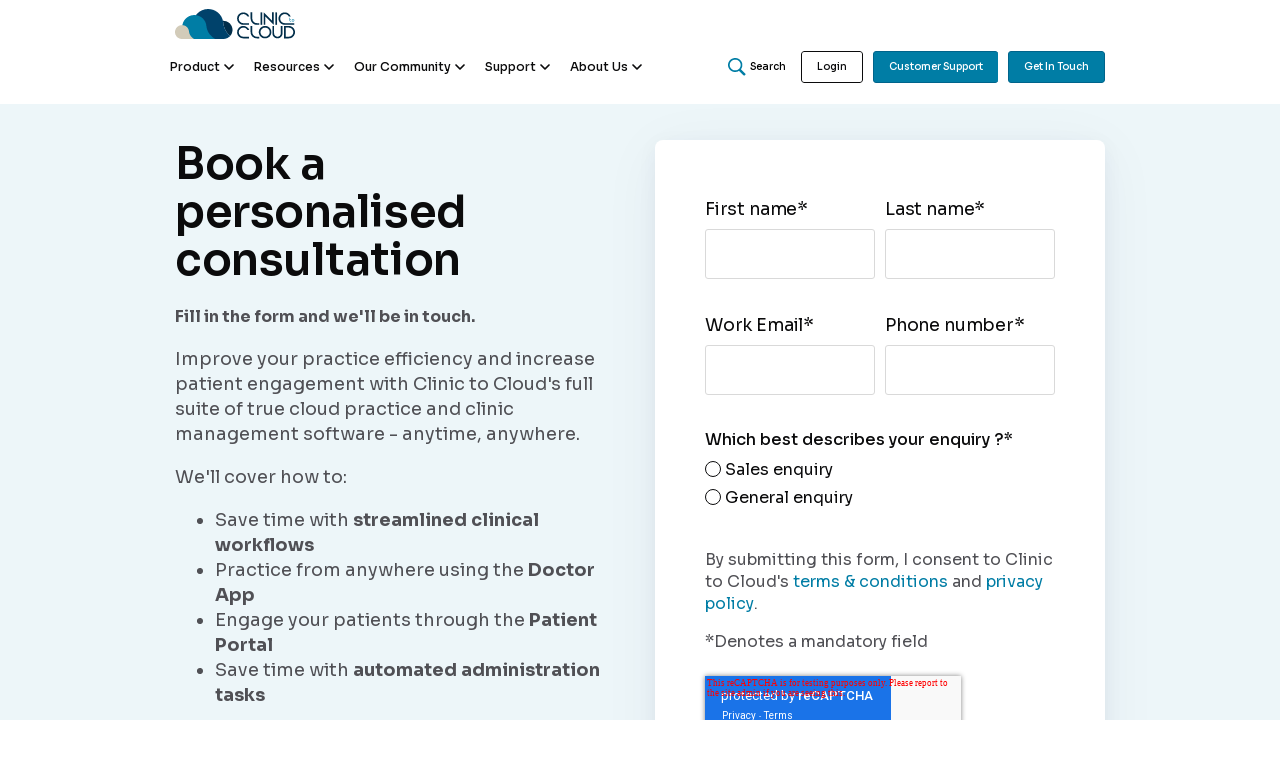

--- FILE ---
content_type: text/html; charset=UTF-8
request_url: https://www.clinictocloud.com/book-a-demo
body_size: 15344
content:
<!doctype html><!--[if lt IE 7]> <html class="no-js lt-ie9 lt-ie8 lt-ie7" lang="en" > <![endif]--><!--[if IE 7]>    <html class="no-js lt-ie9 lt-ie8" lang="en" >        <![endif]--><!--[if IE 8]>    <html class="no-js lt-ie9" lang="en" >               <![endif]--><!--[if gt IE 8]><!--><html class="no-js" lang="en"><!--<![endif]--><head>
    <meta charset="utf-8">
    <meta http-equiv="X-UA-Compatible" content="IE=edge,chrome=1">
    <meta name="author" content="Clinic to Cloud">
    <meta name="description" content="Get started with your demo of Clinic to Cloud and experience the potential transformation for your clinic with the ultimate practice management solution.">
    <meta name="generator" content="HubSpot">
    <title>Get In Touch | Clinic to Cloud</title>
    <link rel="shortcut icon" href="https://www.clinictocloud.com/hubfs/favicon-1.png">
    
<meta name="viewport" content="width=device-width, initial-scale=1">

    <script src="/hs/hsstatic/jquery-libs/static-1.4/jquery/jquery-1.11.2.js"></script>
<script>hsjQuery = window['jQuery'];</script>
    <meta property="og:description" content="Get started with your demo of Clinic to Cloud and experience the potential transformation for your clinic with the ultimate practice management solution.">
    <meta property="og:title" content="Get In Touch | Clinic to Cloud">
    <meta name="twitter:description" content="Get started with your demo of Clinic to Cloud and experience the potential transformation for your clinic with the ultimate practice management solution.">
    <meta name="twitter:title" content="Get In Touch | Clinic to Cloud">

    

    
    <style>
a.cta_button{-moz-box-sizing:content-box !important;-webkit-box-sizing:content-box !important;box-sizing:content-box !important;vertical-align:middle}.hs-breadcrumb-menu{list-style-type:none;margin:0px 0px 0px 0px;padding:0px 0px 0px 0px}.hs-breadcrumb-menu-item{float:left;padding:10px 0px 10px 10px}.hs-breadcrumb-menu-divider:before{content:'›';padding-left:10px}.hs-featured-image-link{border:0}.hs-featured-image{float:right;margin:0 0 20px 20px;max-width:50%}@media (max-width: 568px){.hs-featured-image{float:none;margin:0;width:100%;max-width:100%}}.hs-screen-reader-text{clip:rect(1px, 1px, 1px, 1px);height:1px;overflow:hidden;position:absolute !important;width:1px}
</style>

<link rel="stylesheet" href="https://www.clinictocloud.com/hubfs/hub_generated/template_assets/1/34724660097/1742851708438/template_main.min.css">
<link rel="stylesheet" href="https://www.clinictocloud.com/hubfs/hub_generated/module_assets/1/35075268951/1742987075124/module_S20_Notice_Banner.min.css">
<link rel="stylesheet" href="https://www.clinictocloud.com/hubfs/hub_generated/module_assets/1/34724974112/1742987059056/module_S20_Navigation_-_Primary_-_On_Light.min.css">
<link rel="stylesheet" href="https://www.clinictocloud.com/hubfs/hub_generated/module_assets/1/34724832211/1742987031821/module_S20_Header_-_2_Column_-_Form.min.css">
<link rel="stylesheet" href="https://www.clinictocloud.com/hubfs/hub_generated/module_assets/1/34724561574/1742986971712/module_S20_Body_-_3_Column_-_CVPs.min.css">
<link rel="stylesheet" href="https://www.clinictocloud.com/hubfs/hub_generated/module_assets/1/34718230278/1742986964795/module_S20_Spacer.min.css">
<link rel="stylesheet" href="https://www.clinictocloud.com/hubfs/hub_generated/template_assets/1/34718230223/1742851705910/template_swiper.min.css">
<link rel="stylesheet" href="https://www.clinictocloud.com/hubfs/hub_generated/module_assets/1/34724552876/1742986967099/module_S20_Body_-_3_Column_-_Customer_Testimonials.min.css">
<link rel="stylesheet" href="https://www.clinictocloud.com/hubfs/hub_generated/module_assets/1/34724657834/1742986992275/module_S20_Body_-_Single_Column_-_FAQs.min.css">
<link rel="stylesheet" href="https://www.clinictocloud.com/hubfs/hub_generated/module_assets/1/34724657805/1742986986699/module_S20_Footer_-_Primary.min.css">
<link rel="stylesheet" href="https://www.clinictocloud.com/hubfs/hub_generated/module_assets/1/34724974067/1742987052806/module_S20_Footer_-_Simple.min.css">
    

    
<!--  Added by GoogleTagManager integration -->
<script>
var _hsp = window._hsp = window._hsp || [];
window.dataLayer = window.dataLayer || [];
function gtag(){dataLayer.push(arguments);}

var useGoogleConsentModeV2 = true;
var waitForUpdateMillis = 1000;



var hsLoadGtm = function loadGtm() {
    if(window._hsGtmLoadOnce) {
      return;
    }

    if (useGoogleConsentModeV2) {

      gtag('set','developer_id.dZTQ1Zm',true);

      gtag('consent', 'default', {
      'ad_storage': 'denied',
      'analytics_storage': 'denied',
      'ad_user_data': 'denied',
      'ad_personalization': 'denied',
      'wait_for_update': waitForUpdateMillis
      });

      _hsp.push(['useGoogleConsentModeV2'])
    }

    (function(w,d,s,l,i){w[l]=w[l]||[];w[l].push({'gtm.start':
    new Date().getTime(),event:'gtm.js'});var f=d.getElementsByTagName(s)[0],
    j=d.createElement(s),dl=l!='dataLayer'?'&l='+l:'';j.async=true;j.src=
    'https://www.googletagmanager.com/gtm.js?id='+i+dl;f.parentNode.insertBefore(j,f);
    })(window,document,'script','dataLayer','GTM-ML36RC');

    window._hsGtmLoadOnce = true;
};

_hsp.push(['addPrivacyConsentListener', function(consent){
  if(consent.allowed || (consent.categories && consent.categories.analytics)){
    hsLoadGtm();
  }
}]);

</script>

<!-- /Added by GoogleTagManager integration -->

    <link rel="canonical" href="https://www.clinictocloud.com/book-a-demo">

<meta name="google-site-verification" content="lUQ40SUJgZblE41OLd1h0PRmBJjcPYZJoZF5wtk2WKg">

<!-- Facebook Pixel Code -->
<script>
!function(f,b,e,v,n,t,s){if(f.fbq)return;n=f.fbq=function(){n.callMethod?
n.callMethod.apply(n,arguments):n.queue.push(arguments)};if(!f._fbq)f._fbq=n;
n.push=n;n.loaded=!0;n.version='2.0';n.queue=[];t=b.createElement(e);t.async=!0;
t.src=v;s=b.getElementsByTagName(e)[0];s.parentNode.insertBefore(t,s)}(window,
document,'script','https://connect.facebook.net/en_US/fbevents.js');
fbq('init', '140756219714189');
fbq('track', 'PageView');
</script>
<noscript>&lt;img  height="1" width="1" style="display:none" src="https://www.facebook.com/tr?id=140756219714189&amp;amp;ev=PageView&amp;amp;noscript=1"&gt;</noscript>
<!-- DO NOT MODIFY -->
<!-- End Facebook Pixel Code -->
<meta property="og:url" content="https://www.clinictocloud.com/book-a-demo">
<meta name="twitter:card" content="summary">
<link rel="stylesheet" href="//7052064.fs1.hubspotusercontent-na1.net/hubfs/7052064/hub_generated/template_assets/DEFAULT_ASSET/1767723259071/template_layout.min.css">
<link rel="stylesheet" href="https://www.clinictocloud.com/hubfs/hub_generated/template_assets/1/3907582343/1742851697392/template_hs_default_custom_style.css">






</head>
<body class="   hs-content-id-34772907921 hs-site-page page " style="">
<!--  Added by GoogleTagManager integration -->
<noscript><iframe src="https://www.googletagmanager.com/ns.html?id=GTM-ML36RC" height="0" width="0" style="display:none;visibility:hidden"></iframe></noscript>

<!-- /Added by GoogleTagManager integration -->

    <div class="header-container-wrapper">
    <div class="header-container container-fluid">

<div class="row-fluid-wrapper row-depth-1 row-number-1 ">
<div class="row-fluid ">
<div class="span12 widget-span widget-type-global_group flush" style="" data-widget-type="global_group" data-x="0" data-w="12">
<div class="" data-global-widget-path="generated_global_groups/34724770136.html"><div class="row-fluid-wrapper row-depth-1 row-number-1 ">
<div class="row-fluid ">
<div class="span12 widget-span widget-type-custom_widget " style="" data-widget-type="custom_widget" data-x="0" data-w="12">
<div id="hs_cos_wrapper_module_1600409211995136" class="hs_cos_wrapper hs_cos_wrapper_widget hs_cos_wrapper_type_module" style="" data-hs-cos-general-type="widget" data-hs-cos-type="module"></div>

</div><!--end widget-span -->
</div><!--end row-->
</div><!--end row-wrapper -->

<div class="row-fluid-wrapper row-depth-1 row-number-2 ">
<div class="row-fluid ">
<div class="span12 widget-span widget-type-custom_widget " style="" data-widget-type="custom_widget" data-x="0" data-w="12">
<div id="hs_cos_wrapper_module_159903893622333" class="hs_cos_wrapper hs_cos_wrapper_widget hs_cos_wrapper_type_module" style="" data-hs-cos-general-type="widget" data-hs-cos-type="module">

<header class="header">
  <div class="container">
    <div class="navbar navbar-expand">
      <a href="https://www.clinictocloud.com">
        <svg width="120" height="30" viewbox="0 0 120 30" fill="none" xmlns="http://www.w3.org/2000/svg"><g clip-path="url(#clip0)"><path d="M53.505 25.3594C54.1211 25.9689 54.6766 26.4999 55.176 26.9617C56.6276 25.3548 57.5098 23.2353 57.5098 20.9081C57.5098 15.8843 53.393 11.8162 48.3192 11.8162C48.1885 11.8162 48.0625 11.8208 47.9365 11.8255C48.0812 12.4904 48.1839 13.1738 48.2352 13.871C48.2352 13.8664 48.7673 20.6726 53.505 25.3594Z" fill="#022E4A" /><path d="M53.505 25.3594C48.7673 20.6726 48.2352 13.8664 48.2352 13.8664C48.1839 13.1692 48.0812 12.4904 47.9365 11.8208C46.4615 5.06541 40.4029 0 33.1308 0C24.7571 0 17.9703 6.71387 17.9703 14.9977C17.9703 23.2815 24.7571 29.9954 33.1308 29.9954C33.2148 29.9954 33.2941 29.9861 33.3782 29.9815V29.9954H48.3192C51.0451 29.9954 53.491 28.8179 55.176 26.9571C54.6765 26.4953 54.1211 25.9689 53.505 25.3594Z" fill="#00426B" /><path d="M40.2816 30C40.2816 30 39.4088 30.0369 35.6233 26.2921C31.8379 22.5473 31.4131 17.1079 31.4131 17.1079C30.9417 10.9112 25.7233 6.02585 19.3426 6.02585C12.6493 6.02585 7.22549 11.3914 7.22549 18.0129C7.22549 24.6344 12.6493 30 19.3426 30C19.408 30 19.4733 29.9908 19.5387 29.9908V30H40.2816Z" fill="#007DA5" /><path d="M19.1559 30C19.1559 30 18.6518 30.0231 16.458 27.8529C14.2643 25.6826 14.0169 22.5335 14.0169 22.5335C13.7462 18.9457 10.7215 16.1105 7.02478 16.1105C3.14131 16.1059 0 19.2181 0 23.0506C0 26.8878 3.14131 29.9954 7.02011 29.9954C7.05745 29.9954 7.09479 29.9908 7.13213 29.9908V29.9954H19.1559V30Z" fill="#D2CBB9" /><path d="M73.9865 14.1665V15.8242H68.3947C66.6537 15.8242 65.1694 15.2193 63.9418 14.0049C62.7142 12.7905 62.1027 11.3221 62.1027 9.5998C62.1027 7.8867 62.7142 6.41372 63.9418 5.19469C65.1694 3.98029 66.6537 3.37539 68.3947 3.37539C69.753 3.37539 70.9759 3.76788 72.0635 4.54824C73.137 5.31475 73.8932 6.30751 74.3273 7.52654H72.4976C72.1101 6.7785 71.5594 6.18284 70.8359 5.73032C70.0891 5.27319 69.2722 5.04231 68.39 5.04231C67.1111 5.04231 66.0189 5.49021 65.118 6.38139C64.2172 7.27257 63.7644 8.34846 63.7644 9.60442C63.7644 10.8696 64.2172 11.9501 65.118 12.8413C66.0189 13.7325 67.1111 14.1804 68.39 14.1804H73.9865V14.1665Z" fill="#022E4A" /><path d="M77.2819 3.36616V9.59519C77.2819 10.8604 77.7347 11.9409 78.6355 12.8321C79.5364 13.7232 80.6286 14.1711 81.9075 14.1711H84.2833V15.8288H81.9075C80.1665 15.8288 78.6822 15.2239 77.4546 14.0095C76.227 12.7951 75.6155 11.3268 75.6155 9.60442V3.36616H77.2819Z" fill="#022E4A" /><path d="M85.5529 3.36616H87.2286V15.8242H85.5529V3.36616Z" fill="#022E4A" /><path d="M98.753 3.36616V15.8242L90.3606 7.37878V15.8242H88.6849V3.36616L97.0773 11.6685V3.36616H98.753Z" fill="#022E4A" /><path d="M100.373 3.36616H102.048V15.8242H100.373V3.36616Z" fill="#022E4A" /><path d="M119.263 14.1665V15.8242H109.797C108.056 15.8242 106.571 15.2193 105.344 14.0049C104.116 12.7905 103.505 11.3221 103.505 9.5998C103.505 7.8867 104.116 6.41372 105.344 5.19469C106.571 3.98029 108.056 3.37539 109.797 3.37539C111.155 3.37539 112.378 3.76788 113.465 4.54824C114.539 5.31475 115.295 6.30751 115.729 7.52654H113.899C113.512 6.7785 112.961 6.18284 112.238 5.73032C111.491 5.27319 110.674 5.04231 109.792 5.04231C108.513 5.04231 107.425 5.49021 106.52 6.38139C105.614 7.27257 105.166 8.34846 105.166 9.60442C105.166 10.8696 105.619 11.9501 106.52 12.8413C107.421 13.7325 108.513 14.1804 109.792 14.1804H119.263V14.1665Z" fill="#022E4A" /><path d="M73.9865 27.7282V29.3859H68.3947C66.6537 29.3859 65.1694 28.781 63.9418 27.5666C62.7142 26.3522 62.1027 24.8838 62.1027 23.1615C62.1027 21.4484 62.7142 19.9754 63.9418 18.7563C65.1694 17.5419 66.6537 16.937 68.3947 16.937C69.753 16.937 70.9759 17.3295 72.0635 18.1099C73.137 18.8764 73.8932 19.8692 74.3273 21.0882H72.4976C72.1101 20.3402 71.5594 19.7445 70.8359 19.292C70.0891 18.8348 69.2722 18.604 68.39 18.604C67.1111 18.604 66.0189 19.0519 65.118 19.943C64.2172 20.8342 63.7644 21.9101 63.7644 23.1661C63.7644 24.4313 64.2172 25.5118 65.118 26.403C66.0189 27.2941 67.1111 27.742 68.39 27.742H73.9865V27.7282Z" fill="#022E4A" /><path d="M77.2819 16.9278V23.1568C77.2819 24.422 77.7347 25.5025 78.6355 26.3937C79.5364 27.2849 80.6286 27.7328 81.9075 27.7328H84.2833V29.3905H81.9075C80.1665 29.3905 78.6822 28.7856 77.4546 27.5712C76.227 26.3568 75.6155 24.8884 75.6155 23.1661V16.9278H77.2819Z" fill="#022E4A" /><path d="M90.0899 16.9278C91.8216 16.9278 93.3105 17.5327 94.5428 18.7471C95.7704 19.9707 96.3818 21.4391 96.3818 23.1522C96.3818 24.8746 95.7704 26.3429 94.5428 27.5573C93.3059 28.7717 91.8216 29.3766 90.0899 29.3766C88.3489 29.3766 86.8646 28.7717 85.637 27.5573C84.4094 26.3429 83.7979 24.8746 83.7979 23.1522C83.7979 21.4391 84.4094 19.9661 85.637 18.7471C86.8646 17.5373 88.3489 16.9278 90.0899 16.9278ZM90.0899 27.7282C91.3595 27.7282 92.447 27.2803 93.3479 26.3891C94.2487 25.4979 94.7015 24.4174 94.7015 23.1522C94.7015 21.8963 94.2487 20.8204 93.3479 19.9292C92.447 19.038 91.3595 18.5901 90.0899 18.5901C88.811 18.5901 87.7234 19.038 86.8179 19.9292C85.917 20.8204 85.4643 21.8963 85.4643 23.1522C85.4643 24.4174 85.917 25.4979 86.8179 26.3891C87.7187 27.2803 88.811 27.7282 90.0899 27.7282Z" fill="#022E4A" /><path d="M107.486 24.4036C107.486 25.7796 106.996 26.9524 106.02 27.9175C105.036 28.8918 103.845 29.3812 102.454 29.3812C101.063 29.3812 99.8779 28.8918 98.9024 27.9175C97.9175 26.9478 97.4227 25.7796 97.4227 24.4036V16.9278H99.0564L99.0937 24.4036C99.0937 25.3225 99.4251 26.1028 100.083 26.7493C100.737 27.405 101.526 27.7282 102.454 27.7282C103.383 27.7282 104.172 27.4003 104.826 26.7493C105.488 26.1028 105.815 25.3225 105.815 24.4036L105.787 16.9278H107.477C107.477 16.9278 107.486 24.1404 107.486 24.4036Z" fill="#022E4A" /><path d="M113.717 16.9278C115.449 16.9278 116.933 17.5327 118.161 18.7471C119.389 19.9707 120 21.4391 120 23.1522C120 24.8746 119.384 26.3429 118.161 27.5573C116.933 28.7717 115.454 29.3766 113.717 29.3766H109.096V16.9278H113.717ZM113.717 27.7282C114.987 27.7282 116.075 27.2803 116.975 26.3891C117.876 25.4979 118.329 24.4174 118.329 23.1522C118.329 21.8963 117.876 20.8204 116.975 19.9292C116.075 19.038 114.987 18.5901 113.717 18.5901H110.767V27.7236H113.717V27.7282Z" fill="#022E4A" /><path d="M116.341 12.1071V12.6151H115.827C115.472 12.6151 115.169 12.4904 114.917 12.2457C114.67 11.9963 114.544 11.6962 114.544 11.3452V8.80561H115.057V10.0754H116.084V10.5833H115.057V11.3406C115.057 11.553 115.132 11.7285 115.286 11.8763C115.435 12.0286 115.617 12.1025 115.827 12.1025H116.341V12.1071Z" fill="#007DA5" /><path d="M118.063 10.0754C118.418 10.0754 118.721 10.2001 118.968 10.4495C119.22 10.6942 119.347 10.9943 119.347 11.3453C119.347 11.6962 119.22 11.9963 118.968 12.2457C118.721 12.4904 118.418 12.6151 118.063 12.6151C117.708 12.6151 117.405 12.4904 117.153 12.2457C116.905 11.9963 116.779 11.6962 116.779 11.3453C116.779 10.9943 116.905 10.6988 117.153 10.4495C117.405 10.2001 117.708 10.0754 118.063 10.0754ZM118.063 12.1071C118.278 12.1071 118.455 12.0333 118.604 11.8809C118.754 11.7331 118.828 11.553 118.828 11.3453C118.828 11.1328 118.754 10.9574 118.604 10.8096C118.455 10.6619 118.273 10.588 118.063 10.588C117.853 10.588 117.671 10.6619 117.521 10.8096C117.367 10.9574 117.293 11.1375 117.293 11.3453C117.293 11.5577 117.367 11.7331 117.521 11.8809C117.671 12.0333 117.853 12.1071 118.063 12.1071Z" fill="#007DA5" /></g><defs><clippath id="clip0"><rect width="120" height="30" fill="white" /></clippath></defs></svg>
      </a>
      
      
      <div class="header__buttons">
        <div class="btn-item btn-item--search">
          <button class="btn btn-search">
            <div class="btn-search-content--inactive">
              <svg width="18" height="18" viewbox="0 0 18 18" fill="none" xmlns="http://www.w3.org/2000/svg">
                <path d="M7.17888 -0.000488281C3.21004 -0.000488281 0 3.13597 0 7.01384C0 10.8917 3.21004 14.0282 7.17888 14.0282C8.59586 14.0282 9.90726 13.622 11.0191 12.9322L15.3293 17.1436C15.8163 17.6195 16.5942 17.6195 17.0813 17.1436C17.585 16.6514 17.5845 15.841 17.0801 15.3494L12.8798 11.256C13.8002 10.0762 14.3578 8.6143 14.3578 7.01384C14.3578 3.13597 11.1477 -0.000488281 7.17888 -0.000488281ZM7.17888 1.64994C10.219 1.64994 12.6686 4.04339 12.6686 7.01384C12.6686 9.98429 10.219 12.3777 7.17888 12.3777C4.13875 12.3777 1.68915 9.98429 1.68915 7.01384C1.68915 4.04339 4.13875 1.64994 7.17888 1.64994Z" fill="#007DA5" />
              </svg>
              <span>Search</span>
            </div>
            <div class="btn-search-content--active">
              <svg width="22" height="22" viewbox="0 0 22 22" fill="none" xmlns="http://www.w3.org/2000/svg">
                <path d="M5.5 5.5L16.5 16.5" stroke="#007DA5" stroke-width="2" stroke-linecap="round" stroke-linejoin="round" />
                <path d="M16.5 5.5L5.5 16.5" stroke="#007DA5" stroke-width="2" stroke-linecap="round" stroke-linejoin="round" />
              </svg>
              <span>Close</span>
            </div>
          </button>
        </div>
        
        
        
        
        <div class="btn-item">
          <a class="btn btn-secondary btn-md " href="https://www.clinictocloud.com.au/login">
            
            Login
            
          </a>
        </div>
        
        
        
        
        
        <div class="btn-item">
          <a class="btn btn-primary btn-md " href="https://trust.clinictocloud.com.au/hc/en-us" target="_blank">
            
            Customer Support
            
          </a>
        </div>
        
        
        
        
      </div>
      
      <button class="navbar-toggler collapsed" type="button" data-toggle="collapse" data-target="#menu-module_159903893622333" aria-controls="menu-module_159903893622333" aria-expanded="false" aria-label="Toggle navigation">
        <span></span>
        <span></span>
        <span></span>
        <span></span>
        <span></span>
      </button>

      <div class="navbar-nav-wrapper collapse" id="menu-module_159903893622333">
        <div class="header__menu">
          <ul>
            
            <li class="nav-item dropdown menu-item--has-children">
              
              
              <a class="nav-link dropdown-toggle" href="https://www.clinictocloud.com/product-tour" role="button" data-toggle="dropdown" aria-haspopup="true" aria-expanded="false">
                Product
                
                <svg width="10" height="6" viewbox="0 0 10 6" fill="none" xmlns="http://www.w3.org/2000/svg">
                  <path d="M1 1L5 5L9 1" stroke="currentColor" stroke-width="1.5" stroke-linecap="round" stroke-linejoin="round" />
                </svg>
                
              </a>
              
              <ul class="dropdown-menu">
                
                <li class="dropdown-item">
                  
                  
                  <a class="dropdown-link" href="https://www.clinictocloud.com/product-tour">
                    <div class="dropdown-item__header">
                      Practice Management Software
                    </div>
                    <div class="dropdown-item__body">
                      <p>Take our product tour to see why we're the leader in cloud practice management software</p>
                    </div>
                  </a>
                </li>
                
                <li class="dropdown-item">
                  
                  
                  <a class="dropdown-link" href="https://www.clinictocloud.com/patient-portal">
                    <div class="dropdown-item__header">
                      Patient Portal
                    </div>
                    <div class="dropdown-item__body">
                      <p>Take your patients from referral to receipt through the cloud</p>
                    </div>
                  </a>
                </li>
                
                <li class="dropdown-item">
                  
                  
                  <a class="dropdown-link" href="https://www.clinictocloud.com/product-tour">
                    <div class="dropdown-item__header">
                      Doctor App
                    </div>
                    <div class="dropdown-item__body">
                      <p>Your Practice in the palm of your hands with our Doctor App.</p>
                    </div>
                  </a>
                </li>
                
              </ul>
              
            </li>
            
            <li class="nav-item dropdown menu-item--has-children">
              
              
              <a class="nav-link dropdown-toggle" href="" role="button" data-toggle="dropdown" aria-haspopup="true" aria-expanded="false">
                Resources
                
                <svg width="10" height="6" viewbox="0 0 10 6" fill="none" xmlns="http://www.w3.org/2000/svg">
                  <path d="M1 1L5 5L9 1" stroke="currentColor" stroke-width="1.5" stroke-linecap="round" stroke-linejoin="round" />
                </svg>
                
              </a>
              
              <ul class="dropdown-menu">
                
                <li class="dropdown-item">
                  
                  
                  <a class="dropdown-link" href="https://www.clinictocloud.com/blog">
                    <div class="dropdown-item__header">
                      News and Insights
                    </div>
                    <div class="dropdown-item__body">
                      <p>Discover the latest news, expert interviews and practical advice to help strengthen and support your practice.</p>
                    </div>
                  </a>
                </li>
                
                <li class="dropdown-item">
                  
                  
                  <a class="dropdown-link" href="https://www.clinictocloud.com/resources">
                    <div class="dropdown-item__header">
                      Resource Hub
                    </div>
                    <div class="dropdown-item__body">
                      <p>Our resources have helped thousands of medical professionals with everything from patient experience to practice efficiency.</p>
                    </div>
                  </a>
                </li>
                
                <li class="dropdown-item">
                  
                  
                  <a class="dropdown-link" href="https://www.clinictocloud.com/patient-hub">
                    <div class="dropdown-item__header">
                      Patient Hub
                    </div>
                    <div class="dropdown-item__body">
                      <p><span>Learn how to use the Patient Portal and improve your health journey.</span></p>
                    </div>
                  </a>
                </li>
                
              </ul>
              
            </li>
            
            <li class="nav-item dropdown menu-item--has-children">
              
              
              <a class="nav-link dropdown-toggle" href="" role="button" data-toggle="dropdown" aria-haspopup="true" aria-expanded="false">
                Our Community
                
                <svg width="10" height="6" viewbox="0 0 10 6" fill="none" xmlns="http://www.w3.org/2000/svg">
                  <path d="M1 1L5 5L9 1" stroke="currentColor" stroke-width="1.5" stroke-linecap="round" stroke-linejoin="round" />
                </svg>
                
              </a>
              
              <ul class="dropdown-menu">
                
                <li class="dropdown-item">
                  
                  
                  <a class="dropdown-link" href="https://www.clinictocloud.com/webinars">
                    <div class="dropdown-item__header">
                      Our Webinars
                    </div>
                    <div class="dropdown-item__body">
                      <p><span>View upcoming and view-on-demand webinars.</span></p>
                    </div>
                  </a>
                </li>
                
                <li class="dropdown-item">
                  
                  
                  <a class="dropdown-link" href="https://www.clinictocloud.com/customer-stories">
                    <div class="dropdown-item__header">
                      Our Customer Stories
                    </div>
                    <div class="dropdown-item__body">
                      <p>Clinic to Cloud is trusted by more than 7,200 healthcare professionals worldwide.</p>
                    </div>
                  </a>
                </li>
                
              </ul>
              
            </li>
            
            <li class="nav-item dropdown menu-item--has-children">
              
              
              <a class="nav-link dropdown-toggle" href="" role="button" data-toggle="dropdown" aria-haspopup="true" aria-expanded="false">
                Support
                
                <svg width="10" height="6" viewbox="0 0 10 6" fill="none" xmlns="http://www.w3.org/2000/svg">
                  <path d="M1 1L5 5L9 1" stroke="currentColor" stroke-width="1.5" stroke-linecap="round" stroke-linejoin="round" />
                </svg>
                
              </a>
              
              <ul class="dropdown-menu">
                
                <li class="dropdown-item">
                  
                  
                  <a class="dropdown-link" href="https://trust.clinictocloud.com.au/">
                    <div class="dropdown-item__header">
                      Help Centre
                    </div>
                    <div class="dropdown-item__body">
                      <p><span>Looking for a tutorial, product updates, and education? Our help centre will have the answers you need.&nbsp;</span></p>
                    </div>
                  </a>
                </li>
                
                <li class="dropdown-item">
                  
                  
                  <a class="dropdown-link" href="https://www.clinictocloud.com/support">
                    <div class="dropdown-item__header">
                      Product Support
                    </div>
                    <div class="dropdown-item__body">
                      <p>Find the help you need here.</p>
                    </div>
                  </a>
                </li>
                
              </ul>
              
            </li>
            
            <li class="nav-item dropdown menu-item--has-children">
              
              
              <a class="nav-link dropdown-toggle" href="" role="button" data-toggle="dropdown" aria-haspopup="true" aria-expanded="false">
                About Us
                
                <svg width="10" height="6" viewbox="0 0 10 6" fill="none" xmlns="http://www.w3.org/2000/svg">
                  <path d="M1 1L5 5L9 1" stroke="currentColor" stroke-width="1.5" stroke-linecap="round" stroke-linejoin="round" />
                </svg>
                
              </a>
              
              <ul class="dropdown-menu">
                
                <li class="dropdown-item">
                  
                  
                  <a class="dropdown-link" href="https://www.clinictocloud.com/about">
                    <div class="dropdown-item__header">
                      Our Vision
                    </div>
                    <div class="dropdown-item__body">
                      <p>Unlocking a new vision for connected care.</p>
                    </div>
                  </a>
                </li>
                
              </ul>
              
            </li>
            

          </ul>
        </div>

        
        <div class="header__buttons">
          <div class="btn-item btn-item--search">
            <button class="btn btn-search">
              <div class="btn-search-content--inactive">
                <svg width="18" height="18" viewbox="0 0 18 18" fill="none" xmlns="http://www.w3.org/2000/svg">
                  <path d="M7.17888 -0.000488281C3.21004 -0.000488281 0 3.13597 0 7.01384C0 10.8917 3.21004 14.0282 7.17888 14.0282C8.59586 14.0282 9.90726 13.622 11.0191 12.9322L15.3293 17.1436C15.8163 17.6195 16.5942 17.6195 17.0813 17.1436C17.585 16.6514 17.5845 15.841 17.0801 15.3494L12.8798 11.256C13.8002 10.0762 14.3578 8.6143 14.3578 7.01384C14.3578 3.13597 11.1477 -0.000488281 7.17888 -0.000488281ZM7.17888 1.64994C10.219 1.64994 12.6686 4.04339 12.6686 7.01384C12.6686 9.98429 10.219 12.3777 7.17888 12.3777C4.13875 12.3777 1.68915 9.98429 1.68915 7.01384C1.68915 4.04339 4.13875 1.64994 7.17888 1.64994Z" fill="#007DA5" />
                </svg>
                <span>Search</span>
              </div>
              <div class="btn-search-content--active">
                <svg width="22" height="22" viewbox="0 0 22 22" fill="none" xmlns="http://www.w3.org/2000/svg">
                  <path d="M5.5 5.5L16.5 16.5" stroke="#007DA5" stroke-width="2" stroke-linecap="round" stroke-linejoin="round" />
                  <path d="M16.5 5.5L5.5 16.5" stroke="#007DA5" stroke-width="2" stroke-linecap="round" stroke-linejoin="round" />
                </svg>
                <span>Close</span>
              </div>
            </button>
          </div>
          
          
          
          <div class="btn-item">
            <a class="btn btn-secondary btn-md " href="https://www.clinictocloud.com.au/login">
              
              Login
              
            </a>
          </div>
          
          
          
          <div class="btn-item">
            <a class="btn btn-primary btn-md " href="https://trust.clinictocloud.com.au/hc/en-us" target="_blank">
              
              Customer Support
              
            </a>
          </div>
          
          
          
          <div class="btn-item">
            <a class="btn btn-primary btn-md " href="https://www.clinictocloud.com/book-a-demo">
              
              Get In Touch
              
            </a>
          </div>
          
        </div>
        

        <div class="header__mobile">
          <div class="footer-primary__app">
            <div class="body-md text-ui-900 font-weight-500">
              Get the Doctor’s app
            </div>
            <a class="btn btn-appstore" href="">
              <svg style="margin-top: -2px;" width="16" height="16" fill="none" xmlns="http://www.w3.org/2000/svg"><mask id="iphone" maskunits="userSpaceOnUse" x="0" y="0" width="16" height="16"><path fill="#fff" d="M0 0h16v16H0z"></path></mask><g mask="url(#iphone)" fill="currentColor"><path d="M11.877 8.444a3.174 3.174 0 011.52-2.67 3.264 3.264 0 00-2.574-1.387c-1.083-.114-2.132.646-2.684.646-.562 0-1.412-.635-2.327-.616A3.434 3.434 0 002.928 6.17c-1.247 2.153-.317 5.317.878 7.057.597.852 1.296 1.804 2.21 1.77.894-.037 1.228-.568 2.308-.568 1.07 0 1.383.568 2.315.547.96-.016 1.565-.856 2.141-1.716a7.04 7.04 0 00.98-1.989 3.08 3.08 0 01-1.883-2.828zM10.116 3.243a3.127 3.127 0 00.719-2.245 3.2 3.2 0 00-2.069 1.067 2.98 2.98 0 00-.737 2.162 2.65 2.65 0 002.087-.984z"></path></g></svg>
              iPhone
            </a>
            <a class="btn btn-appstore" href="">
              <svg style="margin-top: -1px;" width="16" height="16" fill="none" xmlns="http://www.w3.org/2000/svg"><mask id="android" maskunits="userSpaceOnUse" x="0" y="0" width="16" height="16"><path fill="#fff" d="M0 0h16v16H0z"></path></mask><g mask="url(#android)" fill-rule="evenodd" clip-rule="evenodd" fill="currentColor"><path d="M10.735 10.267L8.72 8.253 2.545 14.6c.227.084.508.043.843-.106l7.347-4.227zM11.214 10.025L9.077 7.888 11 5.912l2.457 1.404c.723.413.723 1.085 0 1.498l-2.243 1.211zM10.567 5.616L8.713 7.52l-6.12-6.12c.218-.074.483-.04.795.133l7.179 4.082zM2.183 1.717L8.355 7.89 2.22 14.197a1.155 1.155 0 01-.12-.532V2.253c0-.207.022-.39.084-.536z"></path></g></svg>
              Android
            </a>
          </div>
        </div>
      </div>
    </div>
    
    <!-- Second Row -->
    <div class="navbar navbar-expand" style="display:none" id="second-row">
      <div class="header__buttons">
        <div class="btn-item">
          <a class="btn btn-text btn-md" href="https://www.clinictocloud.com.au/login">
            I am a Health Provider
          </a>
        </div>
        <div class="btn-item">
          <a class="btn btn-text btn-md" href="https://patientportal.clinictocloud.com.au">
            I am a Patient
          </a>
        </div>
      </div>

      <div class="navbar-nav-wrapper collapse">
        <div class="header__buttons">         
          <div class="btn-item">
            <a class="btn btn-secondary btn-md" href="https://www.clinictocloud.com.au/login">
              I am a Health Provider
            </a>
          </div>
          <div class="btn-item">
            <a class="btn btn-secondary btn-md" href="https://patientportal.clinictocloud.com.au">
              I am a Patient
            </a>
          </div>
        </div>
      </div>
    </div>
    <!-- End Second Row -->
    
  </div>
</header>

<div class="search bg-primary-25 py-2xl">
  <div class="container">
    <div class="search__inner mx-auto">
      
      <div class="h accent-wrapper section__title h3  ">
        <span class="accent-wrapper">
          <span>What are you looking for?</span>
          
            <div class="accent accent--40 bg-secondary-25"></div>
          
        </span>
      </div>
  
      <div class="search__content">
        <p>
          Search for helpful articles, research papers, and guides.
        </p>
      </div>
      <div class="search__form">
        <form action="/hs-search-results">
          <input type="search" class="hs-search-field__input" name="term" autocomplete="off" placeholder="Search...">
          <button type="submit" class="btn btn-primary">
            Search
          </button>
        </form>
      </div>
    </div>
  </div>
</div></div>

</div><!--end widget-span -->
</div><!--end row-->
</div><!--end row-wrapper -->
</div>
</div><!--end widget-span -->
</div><!--end row-->
</div><!--end row-wrapper -->

    </div><!--end header -->
</div><!--end header wrapper -->

<div class="body-container-wrapper">
    <div class="body-container container-fluid">

<div class="row-fluid-wrapper row-depth-1 row-number-1 ">
<div class="row-fluid ">
<div class="span12 widget-span widget-type-widget_container " style="" data-widget-type="widget_container" data-x="0" data-w="12">
<span id="hs_cos_wrapper_module_1599039374592193" class="hs_cos_wrapper hs_cos_wrapper_widget_container hs_cos_wrapper_type_widget_container" style="" data-hs-cos-general-type="widget_container" data-hs-cos-type="widget_container"><div id="hs_cos_wrapper_widget_34782671945" class="hs_cos_wrapper hs_cos_wrapper_widget hs_cos_wrapper_type_module" style="" data-hs-cos-general-type="widget" data-hs-cos-type="module">




<section id="headingDemo" class="section body-2-column-webinar-form has-divider text-left body-md pt-md pb-sm bg-primary-25  " style="z-index: 100  ">
  
  <div class="shape-divider shape-divider--bottom text-primary-25">
    <svg version="1.1" x="0px" y="0px" width="1440px" height="20px" viewbox="0 0 1440 20" preserveaspectratio="none" style="enable-background:new 0 0 1440 20" xml:space="preserve">
      <path fill="currentColor" d="M724.5,0C1004.9-0.5,1277.8,6.1,1440,7v13H0V9.9C215.2,9.9,439.6,0.6,724.5,0z" />
    </svg>
    </div>

  <div class="container">
    <div class="section__inner bg-primary-25 accent-wrapper">
    
      <div class="row section__contents">
        <div class="col-lg-6">
          <div class="section__body">

            
      <h1 class="h section__title  h2">
        <span class="accent-wrapper">
          <span>Book a personalised consultation</span>
          
        </span>
      </h1>
  

            
              <div class="section__content body-md">
                <p><span style="font-size: 16px;"><strong>Fill in the form and we'll be in touch.</strong></span></p>
<p>Improve your practice efficiency and increase patient engagement with Clinic to Cloud's full suite of true cloud practice and clinic management software - anytime, anywhere.</p>
<p>We'll cover how to:</p>
<ul>
<li>Save time with <strong>streamlined clinical workflows</strong></li>
<li>Practice from anywhere using the <strong>Doctor App</strong></li>
<li>Engage your patients through the <strong>Patient Portal</strong></li>
<li>Save time with <strong>automated administration tasks</strong></li>
</ul>
<p>Join 7,200+ medical professionals using Clinic to Cloud to simplify their practice management to support more than 3,000,000 patients.</p>
              </div>
            

            

            
            
          </div>
          
        </div>
        <div class="col-lg-6 section__right-content">
          
             
          
             
              <div class="section__form default form--floating-labels ">
                <span id="hs_cos_wrapper_widget_34782671945_" class="hs_cos_wrapper hs_cos_wrapper_widget hs_cos_wrapper_type_form" style="" data-hs-cos-general-type="widget" data-hs-cos-type="form"><h3 id="hs_cos_wrapper_form_417312280_title" class="hs_cos_wrapper form-title" data-hs-cos-general-type="widget_field" data-hs-cos-type="text"></h3>

<div id="hs_form_target_form_417312280"></div>









</span>
              </div>
            
        </div>
      </div>
    </div>
  </div>
</section></div>
<div id="hs_cos_wrapper_widget_34782671946" class="hs_cos_wrapper hs_cos_wrapper_widget hs_cos_wrapper_type_module" style="" data-hs-cos-general-type="widget" data-hs-cos-type="module">



<section id="widget_34782671946" class="section body-three-column-cvps text-left base pt-md pb-md bg-ui-25 text-default heading-default" style="  ">
    
  <div class="container">
    
    <div class="cvps">
      
        <div class="cvp">
          <div class="cvp__figure h3 font-weight-600 text-secondary-200">
            <span class="accent-wrapper">
              <span>7,200+</span>
            </span>
          </div>
          <div class="cvp__label body-lg">
            Medical professionals
          </div>
        </div>
      
        <div class="cvp">
          <div class="cvp__figure h3 font-weight-600 text-secondary-200">
            <span class="accent-wrapper">
              <span>85,000+</span>
            </span>
          </div>
          <div class="cvp__label body-lg">
            Consults each month
          </div>
        </div>
      
        <div class="cvp">
          <div class="cvp__figure h3 font-weight-600 text-secondary-200">
            <span class="accent-wrapper">
              <span>3.66m+</span>
            </span>
          </div>
          <div class="cvp__label body-lg">
            Patients supported
          </div>
        </div>
      
    </div>
    
  </div>
</section></div>
<div id="hs_cos_wrapper_widget_34782671947" class="hs_cos_wrapper hs_cos_wrapper_widget hs_cos_wrapper_type_module" style="" data-hs-cos-general-type="widget" data-hs-cos-type="module">

<section id="widget_34782671947" class="section spacer-section       " style="  ">
  <div class="spacer spacer--0">
    
    <div class="container">
      <hr>
    </div>
    
  </div>
</section></div>
<div id="hs_cos_wrapper_widget_34782671948" class="hs_cos_wrapper hs_cos_wrapper_widget hs_cos_wrapper_type_module" style="" data-hs-cos-general-type="widget" data-hs-cos-type="module">




<section id="widget_34782671948" class="section body-2-column-testimonial has-divider text-center body-lg py-xl   " style="  ">
  
  <div class="shape-divider shape-divider--top ">
    <svg version="1.1" x="0px" y="0px" width="1440px" height="20px" viewbox="0 0 1440 20" preserveaspectratio="none" style="enable-background:new 0 0 1440 20" xml:space="preserve">
      <path fill="currentColor" d="M724.5,0C1004.9-0.5,1277.8,6.1,1440,7v13H0V9.9C215.2,9.9,439.6,0.6,724.5,0z" />
    </svg>
    </div>

  <div class="container">
    <div class="section__inner">

      <div class="section__header">
        

        
      <h2 class="h section__title  h3">
        <span class="accent-wrapper">
          <span>What our customers are saying</span>
          
        </span>
      </h2>
  

        
        <div class="section__content body-lg">
          <p>Delivering exceptional solutions and service for your practice and patients.</p>
<p>&nbsp;</p>
        </div>
        
      </div>

      <div class="section__body">

        <div class="testimonials">
          <div class="row">
            
            <div class="col-lg-4">
              <div class="testimonial">
                <div class="testimonial__header">
                  <div class="testimonial__image">
                    <img src="https://www.clinictocloud.com/hubfs/image%201.png" alt="image 1">
                  </div>
                  <div class="testimonial__details">
                    <div class="testimonial__name body-xl font-weight-600 text-ui-900">
                      Dr. Pankaj Arora
                    </div>
                    <div class="testimonial__position body-md text-ui-600">
                      CEO, Walk In Specialist Emergency Clinic
                    </div>
                  </div>
                </div>
                <div class="testimonial__content body-lg text-ui-900">
                  <p>“Clinic to Cloud is definitely helping us make our processes very smooth, and it also gives our patients immense satisfaction that they can be more involved in their own care.”</p>
                </div>
              </div>
            </div>
            
            <div class="col-lg-4">
              <div class="testimonial">
                <div class="testimonial__header">
                  <div class="testimonial__image">
                    <img src="https://www.clinictocloud.com/hubfs/dr%20joseph-3.png" alt="dr joseph-3">
                  </div>
                  <div class="testimonial__details">
                    <div class="testimonial__name body-xl font-weight-600 text-ui-900">
                      Dr. Joseph Sgroi
                    </div>
                    <div class="testimonial__position body-md text-ui-600">
                      Obstetrician, Gynaecologist and Fertility Specialist
                    </div>
                  </div>
                </div>
                <div class="testimonial__content body-lg text-ui-900">
                  <p>"Clinic to Cloud provides me and my practice with the flexibility and accessibility I need in the 21st century.”</p>
                </div>
              </div>
            </div>
            
            <div class="col-lg-4">
              <div class="testimonial">
                <div class="testimonial__header">
                  <div class="testimonial__image">
                    <img src="https://www.clinictocloud.com/hubfs/peter-2.png" alt="peter-2">
                  </div>
                  <div class="testimonial__details">
                    <div class="testimonial__name body-xl font-weight-600 text-ui-900">
                      Associate Prof. Peter Illingworth
                    </div>
                    <div class="testimonial__position body-md text-ui-600">
                      Medical Director, IVFAustralia
                    </div>
                  </div>
                </div>
                <div class="testimonial__content body-lg text-ui-900">
                  <p>“I was producing about 30 letters a week, but since we deployed voice recognition this has increased by 30%. I prepare letters much more quickly."</p>
                </div>
              </div>
            </div>
            

          </div>
        </div>

      </div>

    </div>

    
    <div class="section__buttons">
      
      



<a class="btn btn-primary btn-md" href="#headingDemo">
  Schedule a demo
  
</a>


      
    </div>
    
  </div>
</section></div>
<div id="hs_cos_wrapper_widget_34782671949" class="hs_cos_wrapper hs_cos_wrapper_widget hs_cos_wrapper_type_module" style="" data-hs-cos-general-type="widget" data-hs-cos-type="module">




<section id="widget_34782671949" class="section body-single-column-faqs has-divider text-center body-lg py-2xl bg-ui-50 text-default heading-default" style="  ">
  
  <div class="shape-divider shape-divider--top text-ui-50">
    <svg version="1.1" x="0px" y="0px" width="1440px" height="20px" viewbox="0 0 1440 20" preserveaspectratio="none" style="enable-background:new 0 0 1440 20" xml:space="preserve">
      <path fill="currentColor" d="M724.5,0C1004.9-0.5,1277.8,6.1,1440,7v13H0V9.9C215.2,9.9,439.6,0.6,724.5,0z" />
    </svg>
    </div>

  <div class="container">
    <div class="section__inner ">

      

      
      <h2 class="h section__title  h3">
        <span class="accent-wrapper">
          <span>Frequently Asked Questions</span>
          
        </span>
      </h2>
  

      <div class="accordions text-left " id="widget_34782671949">
        
        <div class="accordion-col">
          <div class="accordion">
            <div class="accordion-header" id="widget_34782671949-heading-1">
              <button class="accordion-title body-xl text-ui-900 collapsed" type="button" data-toggle="collapse" data-target="#widget_34782671949-collapse-1" aria-expanded="false" aria-controls="widget_34782671949-collapse-1">
                What is Clinic to Cloud?
                <div class="toggle text-primary-200">
                  <svg class="plus" width="20" height="20" fill="none" xmlns="http://www.w3.org/2000/svg"><path d="M10 0v20M0 10h20" stroke="currentColor" stroke-width="2" /></svg>
                  <svg class="minus" width="20" height="2" fill="none" xmlns="http://www.w3.org/2000/svg"><path d="M0 1h20" stroke="#007DA5" stroke-width="2" /></svg>
                </div>
              </button>
            </div>
            <div id="widget_34782671949-collapse-1" class="collapse" aria-labelledby="widget_34782671949-heading-1" data-parent="#widget_34782671949">
              <div class="accordion-body">
                <p>Clinic to Cloud is a secure, scalable medical practice management platform designed to optimise practice operations, improve financial performance and deliver better patient experiences.<br><br></p>
              </div>
            </div>
          </div>
        </div>
        
        <div class="accordion-col">
          <div class="accordion">
            <div class="accordion-header" id="widget_34782671949-heading-2">
              <button class="accordion-title body-xl text-ui-900 collapsed" type="button" data-toggle="collapse" data-target="#widget_34782671949-collapse-2" aria-expanded="false" aria-controls="widget_34782671949-collapse-2">
                What is a cloud software application?
                <div class="toggle text-primary-200">
                  <svg class="plus" width="20" height="20" fill="none" xmlns="http://www.w3.org/2000/svg"><path d="M10 0v20M0 10h20" stroke="currentColor" stroke-width="2" /></svg>
                  <svg class="minus" width="20" height="2" fill="none" xmlns="http://www.w3.org/2000/svg"><path d="M0 1h20" stroke="#007DA5" stroke-width="2" /></svg>
                </div>
              </button>
            </div>
            <div id="widget_34782671949-collapse-2" class="collapse" aria-labelledby="widget_34782671949-heading-2" data-parent="#widget_34782671949">
              <div class="accordion-body">
                <p>Cloud-based software is an application that can deliver all your business needs effectively through a web browser without having to purchase or install any software or hardware locally. That means no IT consultants or purchasing physical or virtual servers.<br><br>All you need is a web-enabled device.</p>
              </div>
            </div>
          </div>
        </div>
        
        <div class="accordion-col">
          <div class="accordion">
            <div class="accordion-header" id="widget_34782671949-heading-3">
              <button class="accordion-title body-xl text-ui-900 collapsed" type="button" data-toggle="collapse" data-target="#widget_34782671949-collapse-3" aria-expanded="false" aria-controls="widget_34782671949-collapse-3">
                Is it safe to use an online electronic medical records system?
                <div class="toggle text-primary-200">
                  <svg class="plus" width="20" height="20" fill="none" xmlns="http://www.w3.org/2000/svg"><path d="M10 0v20M0 10h20" stroke="currentColor" stroke-width="2" /></svg>
                  <svg class="minus" width="20" height="2" fill="none" xmlns="http://www.w3.org/2000/svg"><path d="M0 1h20" stroke="#007DA5" stroke-width="2" /></svg>
                </div>
              </button>
            </div>
            <div id="widget_34782671949-collapse-3" class="collapse" aria-labelledby="widget_34782671949-heading-3" data-parent="#widget_34782671949">
              <div class="accordion-body">
                <p>Yes.<br><br>At Clinic to Cloud, we have data security in our DNA. We are backed by the Australian Government-certified Microsoft Azure Cloud platform and we use the latest security technology available, ensuring all your data is backed up and protected 24/7.</p>
              </div>
            </div>
          </div>
        </div>
        
        <div class="accordion-col">
          <div class="accordion">
            <div class="accordion-header" id="widget_34782671949-heading-4">
              <button class="accordion-title body-xl text-ui-900 collapsed" type="button" data-toggle="collapse" data-target="#widget_34782671949-collapse-4" aria-expanded="false" aria-controls="widget_34782671949-collapse-4">
                Can I access Clinic to Cloud from my smart phone or tablet?
                <div class="toggle text-primary-200">
                  <svg class="plus" width="20" height="20" fill="none" xmlns="http://www.w3.org/2000/svg"><path d="M10 0v20M0 10h20" stroke="currentColor" stroke-width="2" /></svg>
                  <svg class="minus" width="20" height="2" fill="none" xmlns="http://www.w3.org/2000/svg"><path d="M0 1h20" stroke="#007DA5" stroke-width="2" /></svg>
                </div>
              </button>
            </div>
            <div id="widget_34782671949-collapse-4" class="collapse" aria-labelledby="widget_34782671949-heading-4" data-parent="#widget_34782671949">
              <div class="accordion-body">
                <p>Yes. We have native iOS and Android applications allowing you to access your practice anytime, from any device.<br><br>What features are available on my mobile device</p>
<ul>
<li>See your scheduler in full</li>
<li>Review patient files</li>
<li>Call the patient in just one click</li>
<li>Dictate or type consult notes or letters</li>
<li>Review previous clinical files</li>
<li>Manage and respond to eTasks</li>
</ul>
              </div>
            </div>
          </div>
        </div>
        
      </div>

      
      <div class="section__content">
        <h5><span>Have any questions? We're listening.</span></h5>
      </div>
      

      
        <div class="section__buttons">
          
            



<a class="btn btn-primary btn-md" href="#headingDemo">
  Get In Touch
  
</a>


          
        </div>
      
      
    </div>
  </div>
</section></div></span>
</div><!--end widget-span -->
</div><!--end row-->
</div><!--end row-wrapper -->

    </div><!--end body -->
</div><!--end body wrapper -->

<div class="footer-container-wrapper">
    <div class="footer-container container-fluid">

<div class="row-fluid-wrapper row-depth-1 row-number-1 ">
<div class="row-fluid ">
<div class="span12 widget-span widget-type-global_group flush" style="" data-widget-type="global_group" data-x="0" data-w="12">
<div class="" data-global-widget-path="generated_global_groups/34724591739.html"><div class="row-fluid-wrapper row-depth-1 row-number-1 ">
<div class="row-fluid ">
<div class="span12 widget-span widget-type-custom_widget flush" style="" data-widget-type="custom_widget" data-x="0" data-w="12">
<div id="hs_cos_wrapper_module_1584779315418788" class="hs_cos_wrapper hs_cos_wrapper_widget hs_cos_wrapper_type_module" style="" data-hs-cos-general-type="widget" data-hs-cos-type="module"><footer class="footer-primary">
	<div class="container">
    <div class="footer-primary__top">
      <div class="row justify-content-center">
        
        <div class="col-sm-4 col-md">
          <div class="menu-widget body-md">
            <div class="menu-widget__title body-lg text-ui-900">
              Get In Touch
            </div>
            <div class="menu-widget__menu">
              <span id="hs_cos_wrapper_module_1584779315418788_" class="hs_cos_wrapper hs_cos_wrapper_widget hs_cos_wrapper_type_simple_menu" style="" data-hs-cos-general-type="widget" data-hs-cos-type="simple_menu"><div id="hs_menu_wrapper_module_1584779315418788_" class="hs-menu-wrapper active-branch flyouts hs-menu-flow-horizontal" role="navigation" data-sitemap-name="" data-menu-id="" aria-label="Navigation Menu">
 <ul role="menu" class="active-branch">
  <li class="hs-menu-item hs-menu-depth-1 active active-branch" role="none"><a href="https://www.clinictocloud.com/book-a-demo" role="menuitem" target="_self">Get In Touch</a></li>
 </ul>
</div></span>
            </div>
          </div>
        </div>
        
        <div class="col-sm-4 col-md">
          <div class="menu-widget body-md">
            <div class="menu-widget__title body-lg text-ui-900">
              Product
            </div>
            <div class="menu-widget__menu">
              <span id="hs_cos_wrapper_module_1584779315418788_" class="hs_cos_wrapper hs_cos_wrapper_widget hs_cos_wrapper_type_simple_menu" style="" data-hs-cos-general-type="widget" data-hs-cos-type="simple_menu"><div id="hs_menu_wrapper_module_1584779315418788_" class="hs-menu-wrapper active-branch flyouts hs-menu-flow-horizontal" role="navigation" data-sitemap-name="" data-menu-id="" aria-label="Navigation Menu">
 <ul role="menu">
  <li class="hs-menu-item hs-menu-depth-1" role="none"><a href="https://www.clinictocloud.com/product-tour" role="menuitem" target="_self">Product Tour</a></li>
  <li class="hs-menu-item hs-menu-depth-1" role="none"><a href="https://www.clinictocloud.com/customer-stories" role="menuitem" target="_self">Customer Stories</a></li>
 </ul>
</div></span>
            </div>
          </div>
        </div>
        
        <div class="col-sm-4 col-md">
          <div class="menu-widget body-md">
            <div class="menu-widget__title body-lg text-ui-900">
              Get Help
            </div>
            <div class="menu-widget__menu">
              <span id="hs_cos_wrapper_module_1584779315418788_" class="hs_cos_wrapper hs_cos_wrapper_widget hs_cos_wrapper_type_simple_menu" style="" data-hs-cos-general-type="widget" data-hs-cos-type="simple_menu"><div id="hs_menu_wrapper_module_1584779315418788_" class="hs-menu-wrapper active-branch flyouts hs-menu-flow-horizontal" role="navigation" data-sitemap-name="" data-menu-id="" aria-label="Navigation Menu">
 <ul role="menu">
  <li class="hs-menu-item hs-menu-depth-1" role="none"><a href="https://www.clinictocloud.com/support" role="menuitem" target="_self">Support</a></li>
  <li class="hs-menu-item hs-menu-depth-1" role="none"><a href="https://www.clinictocloud.com/terms-and-conditions" role="menuitem" target="_self">Terms and Conditions</a></li>
  <li class="hs-menu-item hs-menu-depth-1" role="none"><a href="https://www.clinictocloud.com/privacy-policy" role="menuitem" target="_self">Privacy Policy</a></li>
 </ul>
</div></span>
            </div>
          </div>
        </div>
        
        <div class="col-sm-4 col-md">
          <div class="menu-widget body-md">
            <div class="menu-widget__title body-lg text-ui-900">
              Company
            </div>
            <div class="menu-widget__menu">
              <span id="hs_cos_wrapper_module_1584779315418788_" class="hs_cos_wrapper hs_cos_wrapper_widget hs_cos_wrapper_type_simple_menu" style="" data-hs-cos-general-type="widget" data-hs-cos-type="simple_menu"><div id="hs_menu_wrapper_module_1584779315418788_" class="hs-menu-wrapper active-branch flyouts hs-menu-flow-horizontal" role="navigation" data-sitemap-name="" data-menu-id="" aria-label="Navigation Menu">
 <ul role="menu">
  <li class="hs-menu-item hs-menu-depth-1" role="none"><a href="https://www.clinictocloud.com/our-vision" role="menuitem" target="_self">Our Vision</a></li>
  <li class="hs-menu-item hs-menu-depth-1" role="none"><a href="https://www.clinictocloud.com/community-partner-program" role="menuitem" target="_self">Community Partners</a></li>
 </ul>
</div></span>
            </div>
          </div>
        </div>
        
      </div>
    </div>
    
    <div class="row align-items-center">
      <div class="col-sm-8 text-md-left">
        <div class="footer-primary__app">
          <div class="body-md text-ui-900">
            <div id="hs_cos_wrapper_module_1584779315418788_" class="hs_cos_wrapper hs_cos_wrapper_widget hs_cos_wrapper_type_inline_text" style="" data-hs-cos-general-type="widget" data-hs-cos-type="inline_text" data-hs-cos-field="app_details.left_title">Download the Doctor App</div>
          </div>
          
          
          <a class="btn btn-appstore" href="https://apps.apple.com/au/app/clinic-to-cloud/id960631125">
            <svg style="margin-top: -2px;" width="16" height="16" fill="none" xmlns="http://www.w3.org/2000/svg"><mask id="iphone" maskunits="userSpaceOnUse" x="0" y="0" width="16" height="16"><path fill="#fff" d="M0 0h16v16H0z" /></mask><g mask="url(#iphone)" fill="currentColor"><path d="M11.877 8.444a3.174 3.174 0 011.52-2.67 3.264 3.264 0 00-2.574-1.387c-1.083-.114-2.132.646-2.684.646-.562 0-1.412-.635-2.327-.616A3.434 3.434 0 002.928 6.17c-1.247 2.153-.317 5.317.878 7.057.597.852 1.296 1.804 2.21 1.77.894-.037 1.228-.568 2.308-.568 1.07 0 1.383.568 2.315.547.96-.016 1.565-.856 2.141-1.716a7.04 7.04 0 00.98-1.989 3.08 3.08 0 01-1.883-2.828zM10.116 3.243a3.127 3.127 0 00.719-2.245 3.2 3.2 0 00-2.069 1.067 2.98 2.98 0 00-.737 2.162 2.65 2.65 0 002.087-.984z" /></g></svg>
            iPhone
          </a>
          
          
          <a class="btn btn-appstore" href="https://play.google.com/store/apps/details?id=com.clinictocloud.android&amp;hl=en_AU">
            <svg style="margin-top: -1px;" width="16" height="16" fill="none" xmlns="http://www.w3.org/2000/svg"><mask id="android" maskunits="userSpaceOnUse" x="0" y="0" width="16" height="16"><path fill="#fff" d="M0 0h16v16H0z" /></mask><g mask="url(#android)" fill-rule="evenodd" clip-rule="evenodd" fill="currentColor"><path d="M10.735 10.267L8.72 8.253 2.545 14.6c.227.084.508.043.843-.106l7.347-4.227zM11.214 10.025L9.077 7.888 11 5.912l2.457 1.404c.723.413.723 1.085 0 1.498l-2.243 1.211zM10.567 5.616L8.713 7.52l-6.12-6.12c.218-.074.483-.04.795.133l7.179 4.082zM2.183 1.717L8.355 7.89 2.22 14.197a1.155 1.155 0 01-.12-.532V2.253c0-.207.022-.39.084-.536z" /></g></svg>
            Android
          </a>
        </div>
      </div>
      <div class="col-sm-4 text-md-right">
        <div class="social-links">
          
            
            
            <a class="text-gray-5" href="https://twitter.com/ClinictoCloud" target="_blank">
              <span id="hs_cos_wrapper_module_1584779315418788_" class="hs_cos_wrapper hs_cos_wrapper_widget hs_cos_wrapper_type_icon" style="" data-hs-cos-general-type="widget" data-hs-cos-type="icon"><svg version="1.0" xmlns="http://www.w3.org/2000/svg" viewbox="0 0 512 512" aria-hidden="true"><g id="twitter1_layer"><path d="M459.37 151.716c.325 4.548.325 9.097.325 13.645 0 138.72-105.583 298.558-298.558 298.558-59.452 0-114.68-17.219-161.137-47.106 8.447.974 16.568 1.299 25.34 1.299 49.055 0 94.213-16.568 130.274-44.832-46.132-.975-84.792-31.188-98.112-72.772 6.498.974 12.995 1.624 19.818 1.624 9.421 0 18.843-1.3 27.614-3.573-48.081-9.747-84.143-51.98-84.143-102.985v-1.299c13.969 7.797 30.214 12.67 47.431 13.319-28.264-18.843-46.781-51.005-46.781-87.391 0-19.492 5.197-37.36 14.294-52.954 51.655 63.675 129.3 105.258 216.365 109.807-1.624-7.797-2.599-15.918-2.599-24.04 0-57.828 46.782-104.934 104.934-104.934 30.213 0 57.502 12.67 76.67 33.137 23.715-4.548 46.456-13.32 66.599-25.34-7.798 24.366-24.366 44.833-46.132 57.827 21.117-2.273 41.584-8.122 60.426-16.243-14.292 20.791-32.161 39.308-52.628 54.253z" /></g></svg></span>
            </a>
          
            
            
            <a class="text-gray-5" href="https://www.facebook.com/clinictocloud/" target="_blank">
              <span id="hs_cos_wrapper_module_1584779315418788_" class="hs_cos_wrapper hs_cos_wrapper_widget hs_cos_wrapper_type_icon" style="" data-hs-cos-general-type="widget" data-hs-cos-type="icon"><svg version="1.0" xmlns="http://www.w3.org/2000/svg" viewbox="0 0 448 512" aria-hidden="true"><g id="facebook2_layer"><path d="M448 56.7v398.5c0 13.7-11.1 24.7-24.7 24.7H309.1V306.5h58.2l8.7-67.6h-67v-43.2c0-19.6 5.4-32.9 33.5-32.9h35.8v-60.5c-6.2-.8-27.4-2.7-52.2-2.7-51.6 0-87 31.5-87 89.4v49.9h-58.4v67.6h58.4V480H24.7C11.1 480 0 468.9 0 455.3V56.7C0 43.1 11.1 32 24.7 32h398.5c13.7 0 24.8 11.1 24.8 24.7z" /></g></svg></span>
            </a>
          
            
            
            <a class="text-gray-5" href="https://www.linkedin.com/company/clinic-to-cloud/" target="_blank">
              <span id="hs_cos_wrapper_module_1584779315418788_" class="hs_cos_wrapper hs_cos_wrapper_widget hs_cos_wrapper_type_icon" style="" data-hs-cos-general-type="widget" data-hs-cos-type="icon"><svg version="1.0" xmlns="http://www.w3.org/2000/svg" viewbox="0 0 448 512" aria-hidden="true"><g id="linkedin3_layer"><path d="M416 32H31.9C14.3 32 0 46.5 0 64.3v383.4C0 465.5 14.3 480 31.9 480H416c17.6 0 32-14.5 32-32.3V64.3c0-17.8-14.4-32.3-32-32.3zM135.4 416H69V202.2h66.5V416zm-33.2-243c-21.3 0-38.5-17.3-38.5-38.5S80.9 96 102.2 96c21.2 0 38.5 17.3 38.5 38.5 0 21.3-17.2 38.5-38.5 38.5zm282.1 243h-66.4V312c0-24.8-.5-56.7-34.5-56.7-34.6 0-39.9 27-39.9 54.9V416h-66.4V202.2h63.7v29.2h.9c8.9-16.8 30.6-34.5 62.9-34.5 67.2 0 79.7 44.3 79.7 101.9V416z" /></g></svg></span>
            </a>
          
        </div>
      </div>
    </div>
	</div>
</footer></div>

</div><!--end widget-span -->
</div><!--end row-->
</div><!--end row-wrapper -->

<div class="row-fluid-wrapper row-depth-1 row-number-2 ">
<div class="row-fluid ">
<div class="span12 widget-span widget-type-custom_widget flush" style="" data-widget-type="custom_widget" data-x="0" data-w="12">
<div id="hs_cos_wrapper_module_1599039078712112" class="hs_cos_wrapper hs_cos_wrapper_widget hs_cos_wrapper_type_module" style="" data-hs-cos-general-type="widget" data-hs-cos-type="module"><footer class="footer-simple text-ui-600 body-sm text-center">
	<div class="container">
    <div class="row">
      <div class="col-sm-6 mb-4 text-sm-left">
        Copyright © 2023 Clinic to Cloud. All rights reserved.
      </div>
      <div class="col-sm-6 text-sm-right footer-simple__right">
        We use cookies. <a href="https://www.clinictocloud.com/privacy-policy">Click to learn more.</a>
      </div>
    </div>
	</div>
</footer></div>

</div><!--end widget-span -->
</div><!--end row-->
</div><!--end row-wrapper -->
</div>
</div><!--end widget-span -->
</div><!--end row-->
</div><!--end row-wrapper -->

    </div><!--end footer -->
</div><!--end footer wrapper -->

    
<!-- HubSpot performance collection script -->
<script defer src="/hs/hsstatic/content-cwv-embed/static-1.1293/embed.js"></script>
<script>
var hsVars = hsVars || {}; hsVars['language'] = 'en';
</script>

<script src="/hs/hsstatic/cos-i18n/static-1.53/bundles/project.js"></script>
<script src="https://www.clinictocloud.com/hubfs/hub_generated/template_assets/1/34718175858/1742851731012/template_bootstrap.min.js"></script>
<script src="https://www.clinictocloud.com/hubfs/hub_generated/template_assets/1/34724832895/1742851732146/template_scripts.min.js"></script>
<script src="https://www.clinictocloud.com/hubfs/hub_generated/module_assets/1/34724974112/1742987059056/module_S20_Navigation_-_Primary_-_On_Light.min.js"></script>

    <!--[if lte IE 8]>
    <script charset="utf-8" src="https://js-ap1.hsforms.net/forms/v2-legacy.js"></script>
    <![endif]-->

<script data-hs-allowed="true" src="/_hcms/forms/v2.js"></script>

    <script data-hs-allowed="true">
        var options = {
            portalId: '1994946',
            formId: '57acc196-3f1a-4d40-8e5d-7b70e3b9ad62',
            formInstanceId: '1768',
            
            pageId: '11609285451',
            
            region: 'ap1',
            
            
            
            
            pageName: "Get In Touch | Clinic to Cloud",
            
            
            
            inlineMessage: "Thanks for submitting the form.",
            
            
            rawInlineMessage: "Thanks for submitting the form.",
            
            
            hsFormKey: "890498aab27be99b72e7aef0daee5be7",
            
            
            css: '',
            target: '#hs_form_target_form_417312280',
            
            
            
            
            
            
            
            contentType: "standard-page",
            
            
            
            formsBaseUrl: '/_hcms/forms/',
            
            
            
            formData: {
                cssClass: 'hs-form stacked hs-custom-form'
            }
        };

        options.getExtraMetaDataBeforeSubmit = function() {
            var metadata = {};
            

            if (hbspt.targetedContentMetadata) {
                var count = hbspt.targetedContentMetadata.length;
                var targetedContentData = [];
                for (var i = 0; i < count; i++) {
                    var tc = hbspt.targetedContentMetadata[i];
                     if ( tc.length !== 3) {
                        continue;
                     }
                     targetedContentData.push({
                        definitionId: tc[0],
                        criterionId: tc[1],
                        smartTypeId: tc[2]
                     });
                }
                metadata["targetedContentMetadata"] = JSON.stringify(targetedContentData);
            }

            return metadata;
        };

        hbspt.forms.create(options);
    </script>

<script src="https://www.clinictocloud.com/hubfs/hub_generated/template_assets/1/34724828483/1742851726072/template_swiper.min.js"></script>

<!-- Start of HubSpot Analytics Code -->
<script type="text/javascript">
var _hsq = _hsq || [];
_hsq.push(["setContentType", "standard-page"]);
_hsq.push(["setCanonicalUrl", "https:\/\/www.clinictocloud.com\/book-a-demo"]);
_hsq.push(["setPageId", "11609285451"]);
_hsq.push(["setContentMetadata", {
    "contentPageId": 34772907921,
    "legacyPageId": "11609285451",
    "contentFolderId": null,
    "contentGroupId": null,
    "abTestId": null,
    "languageVariantId": 34772907921,
    "languageCode": null,
    
    
}]);
</script>

<script type="text/javascript" id="hs-script-loader" async defer src="/hs/scriptloader/1994946.js"></script>
<!-- End of HubSpot Analytics Code -->


<script type="text/javascript">
var hsVars = {
    render_id: "397952f6-fcac-4c9c-bdb2-e819ecff35fd",
    ticks: 1767757283314,
    page_id: 34772907921,
    
    content_group_id: 0,
    portal_id: 1994946,
    app_hs_base_url: "https://app-ap1.hubspot.com",
    cp_hs_base_url: "https://cp-ap1.hubspot.com",
    language: "en",
    analytics_page_type: "standard-page",
    scp_content_type: "",
    
    analytics_page_id: "11609285451",
    category_id: 1,
    folder_id: 0,
    is_hubspot_user: false
}
</script>


<script defer src="/hs/hsstatic/HubspotToolsMenu/static-1.432/js/index.js"></script>

<!-- Pardot Tracker Code -->
<script type="text/javascript">
piAId = '939933';
piCId = '';
piHostname = 'go.clinictocloud.com';

(function() {
	function async_load(){
		var s = document.createElement('script'); s.type = 'text/javascript';
		s.src = ('https:' == document.location.protocol ? 'https://' : 'http://') + piHostname + '/pd.js';
		var c = document.getElementsByTagName('script')[0]; c.parentNode.insertBefore(s, c);
	}
	if(window.attachEvent) { window.attachEvent('onload', async_load); }
	else { window.addEventListener('load', async_load, false); }
})();
</script>
<div id="hs_cos_wrapper_module_15296301624541165" class="hs_cos_wrapper hs_cos_wrapper_widget hs_cos_wrapper_type_module" style="" data-hs-cos-general-type="widget" data-hs-cos-type="module">


	
	
<style>
/* #leadinModal-328647.leadinModal-form { display: none; } */
#leadinModal-331348 .leadinModal-overlay { background-color: rgba(0,0,0,0.8); }
#leadinModal-331348 .leadinModal-content { border-radius: 10px; /* width: 96%; max-width: 764px; */ }
#leadinModal-331348 .leadinModal-close:before { opacity: 0.5; color: #333; }
#leadinModal-331348 .leadin-content-body { background-color: #fff; }
#leadinModal-331348 .leadin-content-body .leadin-preview-wrapper { cursor: default; }
#leadinModal-331348 .leadinModal-content-wrapper .leadin-content-body h4 { cursor: default; margin: 0 0 20px; line-height: 1.2; font-size: 28px; font-weight: 300; color: #333; }
#leadinModal-331348 .leadinModal-content-wrapper p { cursor: default; margin: 0 0 20px; line-height: 1.2; font-size: 16px; font-weight: 300; color: #333; }
#leadinModal-331348 .leadinModal-content-wrapper p:empty,
#leadinModal-331348 .leadinModal-content-wrapper p:last-child { margin: 0; }
#leadinModal-331348 .leadin-button,
#leadinModal-331348 .leadin-preview-wrapper p a { 
  margin: 10px 0 0!important; 
  padding: 10px 40px!important;
  font-size: 13px;
  font-weight: 600!important;
  text-transform: uppercase;
  letter-spacing: 1px;
  text-align: center;
  vertical-align: middle;
  cursor: pointer;
  display: inline-block;
  box-shadow: none;
  border-radius: 100px;
  text-decoration: none !important;
  line-height: 18px;
  width: auto;
  white-space: normal;
  transition: all 0.2s;
  border-color: #3594d4!important;
  color: #fff!important;
  background: #3594d4!important;
}
#leadinModal-331348 .leadin-button:hover,
#leadinModal-331348 .leadin-preview-wrapper p a:hover {
  border-color: #2180c0!important;
  color: #fff!important;
  background: #2180c0!important;
}
  
#leadinModal-331348 .leadin-button-wrapper { padding-top: 0; text-align: left; }
#leadinModal-331348 .leadin-button-wrapper .leadin-button { margin: 0!important; }
  

  #leadinModal-331348.leadinModal-form { display: none!important; }
  #leadinModal-331348 .leadin-button { display: none!important; }

</style>
</div>

<!-- Start of HubSpot Embed Code for HS Messages -->
  <script type="text/javascript" id="hs-script-loader" async defer src="//js.hs-scripts.com/1994946.js"></script>
<!-- End of HubSpot Embed Code -->


    
    <!-- Generated by the HubSpot Template Builder - template version 1.03 -->

</body></html>

--- FILE ---
content_type: text/html; charset=utf-8
request_url: https://www.google.com/recaptcha/enterprise/anchor?ar=1&k=6LdGZJsoAAAAAIwMJHRwqiAHA6A_6ZP6bTYpbgSX&co=aHR0cHM6Ly93d3cuY2xpbmljdG9jbG91ZC5jb206NDQz&hl=en&v=PoyoqOPhxBO7pBk68S4YbpHZ&size=invisible&badge=inline&anchor-ms=20000&execute-ms=30000&cb=i68h6vrfgqw5
body_size: 48783
content:
<!DOCTYPE HTML><html dir="ltr" lang="en"><head><meta http-equiv="Content-Type" content="text/html; charset=UTF-8">
<meta http-equiv="X-UA-Compatible" content="IE=edge">
<title>reCAPTCHA</title>
<style type="text/css">
/* cyrillic-ext */
@font-face {
  font-family: 'Roboto';
  font-style: normal;
  font-weight: 400;
  font-stretch: 100%;
  src: url(//fonts.gstatic.com/s/roboto/v48/KFO7CnqEu92Fr1ME7kSn66aGLdTylUAMa3GUBHMdazTgWw.woff2) format('woff2');
  unicode-range: U+0460-052F, U+1C80-1C8A, U+20B4, U+2DE0-2DFF, U+A640-A69F, U+FE2E-FE2F;
}
/* cyrillic */
@font-face {
  font-family: 'Roboto';
  font-style: normal;
  font-weight: 400;
  font-stretch: 100%;
  src: url(//fonts.gstatic.com/s/roboto/v48/KFO7CnqEu92Fr1ME7kSn66aGLdTylUAMa3iUBHMdazTgWw.woff2) format('woff2');
  unicode-range: U+0301, U+0400-045F, U+0490-0491, U+04B0-04B1, U+2116;
}
/* greek-ext */
@font-face {
  font-family: 'Roboto';
  font-style: normal;
  font-weight: 400;
  font-stretch: 100%;
  src: url(//fonts.gstatic.com/s/roboto/v48/KFO7CnqEu92Fr1ME7kSn66aGLdTylUAMa3CUBHMdazTgWw.woff2) format('woff2');
  unicode-range: U+1F00-1FFF;
}
/* greek */
@font-face {
  font-family: 'Roboto';
  font-style: normal;
  font-weight: 400;
  font-stretch: 100%;
  src: url(//fonts.gstatic.com/s/roboto/v48/KFO7CnqEu92Fr1ME7kSn66aGLdTylUAMa3-UBHMdazTgWw.woff2) format('woff2');
  unicode-range: U+0370-0377, U+037A-037F, U+0384-038A, U+038C, U+038E-03A1, U+03A3-03FF;
}
/* math */
@font-face {
  font-family: 'Roboto';
  font-style: normal;
  font-weight: 400;
  font-stretch: 100%;
  src: url(//fonts.gstatic.com/s/roboto/v48/KFO7CnqEu92Fr1ME7kSn66aGLdTylUAMawCUBHMdazTgWw.woff2) format('woff2');
  unicode-range: U+0302-0303, U+0305, U+0307-0308, U+0310, U+0312, U+0315, U+031A, U+0326-0327, U+032C, U+032F-0330, U+0332-0333, U+0338, U+033A, U+0346, U+034D, U+0391-03A1, U+03A3-03A9, U+03B1-03C9, U+03D1, U+03D5-03D6, U+03F0-03F1, U+03F4-03F5, U+2016-2017, U+2034-2038, U+203C, U+2040, U+2043, U+2047, U+2050, U+2057, U+205F, U+2070-2071, U+2074-208E, U+2090-209C, U+20D0-20DC, U+20E1, U+20E5-20EF, U+2100-2112, U+2114-2115, U+2117-2121, U+2123-214F, U+2190, U+2192, U+2194-21AE, U+21B0-21E5, U+21F1-21F2, U+21F4-2211, U+2213-2214, U+2216-22FF, U+2308-230B, U+2310, U+2319, U+231C-2321, U+2336-237A, U+237C, U+2395, U+239B-23B7, U+23D0, U+23DC-23E1, U+2474-2475, U+25AF, U+25B3, U+25B7, U+25BD, U+25C1, U+25CA, U+25CC, U+25FB, U+266D-266F, U+27C0-27FF, U+2900-2AFF, U+2B0E-2B11, U+2B30-2B4C, U+2BFE, U+3030, U+FF5B, U+FF5D, U+1D400-1D7FF, U+1EE00-1EEFF;
}
/* symbols */
@font-face {
  font-family: 'Roboto';
  font-style: normal;
  font-weight: 400;
  font-stretch: 100%;
  src: url(//fonts.gstatic.com/s/roboto/v48/KFO7CnqEu92Fr1ME7kSn66aGLdTylUAMaxKUBHMdazTgWw.woff2) format('woff2');
  unicode-range: U+0001-000C, U+000E-001F, U+007F-009F, U+20DD-20E0, U+20E2-20E4, U+2150-218F, U+2190, U+2192, U+2194-2199, U+21AF, U+21E6-21F0, U+21F3, U+2218-2219, U+2299, U+22C4-22C6, U+2300-243F, U+2440-244A, U+2460-24FF, U+25A0-27BF, U+2800-28FF, U+2921-2922, U+2981, U+29BF, U+29EB, U+2B00-2BFF, U+4DC0-4DFF, U+FFF9-FFFB, U+10140-1018E, U+10190-1019C, U+101A0, U+101D0-101FD, U+102E0-102FB, U+10E60-10E7E, U+1D2C0-1D2D3, U+1D2E0-1D37F, U+1F000-1F0FF, U+1F100-1F1AD, U+1F1E6-1F1FF, U+1F30D-1F30F, U+1F315, U+1F31C, U+1F31E, U+1F320-1F32C, U+1F336, U+1F378, U+1F37D, U+1F382, U+1F393-1F39F, U+1F3A7-1F3A8, U+1F3AC-1F3AF, U+1F3C2, U+1F3C4-1F3C6, U+1F3CA-1F3CE, U+1F3D4-1F3E0, U+1F3ED, U+1F3F1-1F3F3, U+1F3F5-1F3F7, U+1F408, U+1F415, U+1F41F, U+1F426, U+1F43F, U+1F441-1F442, U+1F444, U+1F446-1F449, U+1F44C-1F44E, U+1F453, U+1F46A, U+1F47D, U+1F4A3, U+1F4B0, U+1F4B3, U+1F4B9, U+1F4BB, U+1F4BF, U+1F4C8-1F4CB, U+1F4D6, U+1F4DA, U+1F4DF, U+1F4E3-1F4E6, U+1F4EA-1F4ED, U+1F4F7, U+1F4F9-1F4FB, U+1F4FD-1F4FE, U+1F503, U+1F507-1F50B, U+1F50D, U+1F512-1F513, U+1F53E-1F54A, U+1F54F-1F5FA, U+1F610, U+1F650-1F67F, U+1F687, U+1F68D, U+1F691, U+1F694, U+1F698, U+1F6AD, U+1F6B2, U+1F6B9-1F6BA, U+1F6BC, U+1F6C6-1F6CF, U+1F6D3-1F6D7, U+1F6E0-1F6EA, U+1F6F0-1F6F3, U+1F6F7-1F6FC, U+1F700-1F7FF, U+1F800-1F80B, U+1F810-1F847, U+1F850-1F859, U+1F860-1F887, U+1F890-1F8AD, U+1F8B0-1F8BB, U+1F8C0-1F8C1, U+1F900-1F90B, U+1F93B, U+1F946, U+1F984, U+1F996, U+1F9E9, U+1FA00-1FA6F, U+1FA70-1FA7C, U+1FA80-1FA89, U+1FA8F-1FAC6, U+1FACE-1FADC, U+1FADF-1FAE9, U+1FAF0-1FAF8, U+1FB00-1FBFF;
}
/* vietnamese */
@font-face {
  font-family: 'Roboto';
  font-style: normal;
  font-weight: 400;
  font-stretch: 100%;
  src: url(//fonts.gstatic.com/s/roboto/v48/KFO7CnqEu92Fr1ME7kSn66aGLdTylUAMa3OUBHMdazTgWw.woff2) format('woff2');
  unicode-range: U+0102-0103, U+0110-0111, U+0128-0129, U+0168-0169, U+01A0-01A1, U+01AF-01B0, U+0300-0301, U+0303-0304, U+0308-0309, U+0323, U+0329, U+1EA0-1EF9, U+20AB;
}
/* latin-ext */
@font-face {
  font-family: 'Roboto';
  font-style: normal;
  font-weight: 400;
  font-stretch: 100%;
  src: url(//fonts.gstatic.com/s/roboto/v48/KFO7CnqEu92Fr1ME7kSn66aGLdTylUAMa3KUBHMdazTgWw.woff2) format('woff2');
  unicode-range: U+0100-02BA, U+02BD-02C5, U+02C7-02CC, U+02CE-02D7, U+02DD-02FF, U+0304, U+0308, U+0329, U+1D00-1DBF, U+1E00-1E9F, U+1EF2-1EFF, U+2020, U+20A0-20AB, U+20AD-20C0, U+2113, U+2C60-2C7F, U+A720-A7FF;
}
/* latin */
@font-face {
  font-family: 'Roboto';
  font-style: normal;
  font-weight: 400;
  font-stretch: 100%;
  src: url(//fonts.gstatic.com/s/roboto/v48/KFO7CnqEu92Fr1ME7kSn66aGLdTylUAMa3yUBHMdazQ.woff2) format('woff2');
  unicode-range: U+0000-00FF, U+0131, U+0152-0153, U+02BB-02BC, U+02C6, U+02DA, U+02DC, U+0304, U+0308, U+0329, U+2000-206F, U+20AC, U+2122, U+2191, U+2193, U+2212, U+2215, U+FEFF, U+FFFD;
}
/* cyrillic-ext */
@font-face {
  font-family: 'Roboto';
  font-style: normal;
  font-weight: 500;
  font-stretch: 100%;
  src: url(//fonts.gstatic.com/s/roboto/v48/KFO7CnqEu92Fr1ME7kSn66aGLdTylUAMa3GUBHMdazTgWw.woff2) format('woff2');
  unicode-range: U+0460-052F, U+1C80-1C8A, U+20B4, U+2DE0-2DFF, U+A640-A69F, U+FE2E-FE2F;
}
/* cyrillic */
@font-face {
  font-family: 'Roboto';
  font-style: normal;
  font-weight: 500;
  font-stretch: 100%;
  src: url(//fonts.gstatic.com/s/roboto/v48/KFO7CnqEu92Fr1ME7kSn66aGLdTylUAMa3iUBHMdazTgWw.woff2) format('woff2');
  unicode-range: U+0301, U+0400-045F, U+0490-0491, U+04B0-04B1, U+2116;
}
/* greek-ext */
@font-face {
  font-family: 'Roboto';
  font-style: normal;
  font-weight: 500;
  font-stretch: 100%;
  src: url(//fonts.gstatic.com/s/roboto/v48/KFO7CnqEu92Fr1ME7kSn66aGLdTylUAMa3CUBHMdazTgWw.woff2) format('woff2');
  unicode-range: U+1F00-1FFF;
}
/* greek */
@font-face {
  font-family: 'Roboto';
  font-style: normal;
  font-weight: 500;
  font-stretch: 100%;
  src: url(//fonts.gstatic.com/s/roboto/v48/KFO7CnqEu92Fr1ME7kSn66aGLdTylUAMa3-UBHMdazTgWw.woff2) format('woff2');
  unicode-range: U+0370-0377, U+037A-037F, U+0384-038A, U+038C, U+038E-03A1, U+03A3-03FF;
}
/* math */
@font-face {
  font-family: 'Roboto';
  font-style: normal;
  font-weight: 500;
  font-stretch: 100%;
  src: url(//fonts.gstatic.com/s/roboto/v48/KFO7CnqEu92Fr1ME7kSn66aGLdTylUAMawCUBHMdazTgWw.woff2) format('woff2');
  unicode-range: U+0302-0303, U+0305, U+0307-0308, U+0310, U+0312, U+0315, U+031A, U+0326-0327, U+032C, U+032F-0330, U+0332-0333, U+0338, U+033A, U+0346, U+034D, U+0391-03A1, U+03A3-03A9, U+03B1-03C9, U+03D1, U+03D5-03D6, U+03F0-03F1, U+03F4-03F5, U+2016-2017, U+2034-2038, U+203C, U+2040, U+2043, U+2047, U+2050, U+2057, U+205F, U+2070-2071, U+2074-208E, U+2090-209C, U+20D0-20DC, U+20E1, U+20E5-20EF, U+2100-2112, U+2114-2115, U+2117-2121, U+2123-214F, U+2190, U+2192, U+2194-21AE, U+21B0-21E5, U+21F1-21F2, U+21F4-2211, U+2213-2214, U+2216-22FF, U+2308-230B, U+2310, U+2319, U+231C-2321, U+2336-237A, U+237C, U+2395, U+239B-23B7, U+23D0, U+23DC-23E1, U+2474-2475, U+25AF, U+25B3, U+25B7, U+25BD, U+25C1, U+25CA, U+25CC, U+25FB, U+266D-266F, U+27C0-27FF, U+2900-2AFF, U+2B0E-2B11, U+2B30-2B4C, U+2BFE, U+3030, U+FF5B, U+FF5D, U+1D400-1D7FF, U+1EE00-1EEFF;
}
/* symbols */
@font-face {
  font-family: 'Roboto';
  font-style: normal;
  font-weight: 500;
  font-stretch: 100%;
  src: url(//fonts.gstatic.com/s/roboto/v48/KFO7CnqEu92Fr1ME7kSn66aGLdTylUAMaxKUBHMdazTgWw.woff2) format('woff2');
  unicode-range: U+0001-000C, U+000E-001F, U+007F-009F, U+20DD-20E0, U+20E2-20E4, U+2150-218F, U+2190, U+2192, U+2194-2199, U+21AF, U+21E6-21F0, U+21F3, U+2218-2219, U+2299, U+22C4-22C6, U+2300-243F, U+2440-244A, U+2460-24FF, U+25A0-27BF, U+2800-28FF, U+2921-2922, U+2981, U+29BF, U+29EB, U+2B00-2BFF, U+4DC0-4DFF, U+FFF9-FFFB, U+10140-1018E, U+10190-1019C, U+101A0, U+101D0-101FD, U+102E0-102FB, U+10E60-10E7E, U+1D2C0-1D2D3, U+1D2E0-1D37F, U+1F000-1F0FF, U+1F100-1F1AD, U+1F1E6-1F1FF, U+1F30D-1F30F, U+1F315, U+1F31C, U+1F31E, U+1F320-1F32C, U+1F336, U+1F378, U+1F37D, U+1F382, U+1F393-1F39F, U+1F3A7-1F3A8, U+1F3AC-1F3AF, U+1F3C2, U+1F3C4-1F3C6, U+1F3CA-1F3CE, U+1F3D4-1F3E0, U+1F3ED, U+1F3F1-1F3F3, U+1F3F5-1F3F7, U+1F408, U+1F415, U+1F41F, U+1F426, U+1F43F, U+1F441-1F442, U+1F444, U+1F446-1F449, U+1F44C-1F44E, U+1F453, U+1F46A, U+1F47D, U+1F4A3, U+1F4B0, U+1F4B3, U+1F4B9, U+1F4BB, U+1F4BF, U+1F4C8-1F4CB, U+1F4D6, U+1F4DA, U+1F4DF, U+1F4E3-1F4E6, U+1F4EA-1F4ED, U+1F4F7, U+1F4F9-1F4FB, U+1F4FD-1F4FE, U+1F503, U+1F507-1F50B, U+1F50D, U+1F512-1F513, U+1F53E-1F54A, U+1F54F-1F5FA, U+1F610, U+1F650-1F67F, U+1F687, U+1F68D, U+1F691, U+1F694, U+1F698, U+1F6AD, U+1F6B2, U+1F6B9-1F6BA, U+1F6BC, U+1F6C6-1F6CF, U+1F6D3-1F6D7, U+1F6E0-1F6EA, U+1F6F0-1F6F3, U+1F6F7-1F6FC, U+1F700-1F7FF, U+1F800-1F80B, U+1F810-1F847, U+1F850-1F859, U+1F860-1F887, U+1F890-1F8AD, U+1F8B0-1F8BB, U+1F8C0-1F8C1, U+1F900-1F90B, U+1F93B, U+1F946, U+1F984, U+1F996, U+1F9E9, U+1FA00-1FA6F, U+1FA70-1FA7C, U+1FA80-1FA89, U+1FA8F-1FAC6, U+1FACE-1FADC, U+1FADF-1FAE9, U+1FAF0-1FAF8, U+1FB00-1FBFF;
}
/* vietnamese */
@font-face {
  font-family: 'Roboto';
  font-style: normal;
  font-weight: 500;
  font-stretch: 100%;
  src: url(//fonts.gstatic.com/s/roboto/v48/KFO7CnqEu92Fr1ME7kSn66aGLdTylUAMa3OUBHMdazTgWw.woff2) format('woff2');
  unicode-range: U+0102-0103, U+0110-0111, U+0128-0129, U+0168-0169, U+01A0-01A1, U+01AF-01B0, U+0300-0301, U+0303-0304, U+0308-0309, U+0323, U+0329, U+1EA0-1EF9, U+20AB;
}
/* latin-ext */
@font-face {
  font-family: 'Roboto';
  font-style: normal;
  font-weight: 500;
  font-stretch: 100%;
  src: url(//fonts.gstatic.com/s/roboto/v48/KFO7CnqEu92Fr1ME7kSn66aGLdTylUAMa3KUBHMdazTgWw.woff2) format('woff2');
  unicode-range: U+0100-02BA, U+02BD-02C5, U+02C7-02CC, U+02CE-02D7, U+02DD-02FF, U+0304, U+0308, U+0329, U+1D00-1DBF, U+1E00-1E9F, U+1EF2-1EFF, U+2020, U+20A0-20AB, U+20AD-20C0, U+2113, U+2C60-2C7F, U+A720-A7FF;
}
/* latin */
@font-face {
  font-family: 'Roboto';
  font-style: normal;
  font-weight: 500;
  font-stretch: 100%;
  src: url(//fonts.gstatic.com/s/roboto/v48/KFO7CnqEu92Fr1ME7kSn66aGLdTylUAMa3yUBHMdazQ.woff2) format('woff2');
  unicode-range: U+0000-00FF, U+0131, U+0152-0153, U+02BB-02BC, U+02C6, U+02DA, U+02DC, U+0304, U+0308, U+0329, U+2000-206F, U+20AC, U+2122, U+2191, U+2193, U+2212, U+2215, U+FEFF, U+FFFD;
}
/* cyrillic-ext */
@font-face {
  font-family: 'Roboto';
  font-style: normal;
  font-weight: 900;
  font-stretch: 100%;
  src: url(//fonts.gstatic.com/s/roboto/v48/KFO7CnqEu92Fr1ME7kSn66aGLdTylUAMa3GUBHMdazTgWw.woff2) format('woff2');
  unicode-range: U+0460-052F, U+1C80-1C8A, U+20B4, U+2DE0-2DFF, U+A640-A69F, U+FE2E-FE2F;
}
/* cyrillic */
@font-face {
  font-family: 'Roboto';
  font-style: normal;
  font-weight: 900;
  font-stretch: 100%;
  src: url(//fonts.gstatic.com/s/roboto/v48/KFO7CnqEu92Fr1ME7kSn66aGLdTylUAMa3iUBHMdazTgWw.woff2) format('woff2');
  unicode-range: U+0301, U+0400-045F, U+0490-0491, U+04B0-04B1, U+2116;
}
/* greek-ext */
@font-face {
  font-family: 'Roboto';
  font-style: normal;
  font-weight: 900;
  font-stretch: 100%;
  src: url(//fonts.gstatic.com/s/roboto/v48/KFO7CnqEu92Fr1ME7kSn66aGLdTylUAMa3CUBHMdazTgWw.woff2) format('woff2');
  unicode-range: U+1F00-1FFF;
}
/* greek */
@font-face {
  font-family: 'Roboto';
  font-style: normal;
  font-weight: 900;
  font-stretch: 100%;
  src: url(//fonts.gstatic.com/s/roboto/v48/KFO7CnqEu92Fr1ME7kSn66aGLdTylUAMa3-UBHMdazTgWw.woff2) format('woff2');
  unicode-range: U+0370-0377, U+037A-037F, U+0384-038A, U+038C, U+038E-03A1, U+03A3-03FF;
}
/* math */
@font-face {
  font-family: 'Roboto';
  font-style: normal;
  font-weight: 900;
  font-stretch: 100%;
  src: url(//fonts.gstatic.com/s/roboto/v48/KFO7CnqEu92Fr1ME7kSn66aGLdTylUAMawCUBHMdazTgWw.woff2) format('woff2');
  unicode-range: U+0302-0303, U+0305, U+0307-0308, U+0310, U+0312, U+0315, U+031A, U+0326-0327, U+032C, U+032F-0330, U+0332-0333, U+0338, U+033A, U+0346, U+034D, U+0391-03A1, U+03A3-03A9, U+03B1-03C9, U+03D1, U+03D5-03D6, U+03F0-03F1, U+03F4-03F5, U+2016-2017, U+2034-2038, U+203C, U+2040, U+2043, U+2047, U+2050, U+2057, U+205F, U+2070-2071, U+2074-208E, U+2090-209C, U+20D0-20DC, U+20E1, U+20E5-20EF, U+2100-2112, U+2114-2115, U+2117-2121, U+2123-214F, U+2190, U+2192, U+2194-21AE, U+21B0-21E5, U+21F1-21F2, U+21F4-2211, U+2213-2214, U+2216-22FF, U+2308-230B, U+2310, U+2319, U+231C-2321, U+2336-237A, U+237C, U+2395, U+239B-23B7, U+23D0, U+23DC-23E1, U+2474-2475, U+25AF, U+25B3, U+25B7, U+25BD, U+25C1, U+25CA, U+25CC, U+25FB, U+266D-266F, U+27C0-27FF, U+2900-2AFF, U+2B0E-2B11, U+2B30-2B4C, U+2BFE, U+3030, U+FF5B, U+FF5D, U+1D400-1D7FF, U+1EE00-1EEFF;
}
/* symbols */
@font-face {
  font-family: 'Roboto';
  font-style: normal;
  font-weight: 900;
  font-stretch: 100%;
  src: url(//fonts.gstatic.com/s/roboto/v48/KFO7CnqEu92Fr1ME7kSn66aGLdTylUAMaxKUBHMdazTgWw.woff2) format('woff2');
  unicode-range: U+0001-000C, U+000E-001F, U+007F-009F, U+20DD-20E0, U+20E2-20E4, U+2150-218F, U+2190, U+2192, U+2194-2199, U+21AF, U+21E6-21F0, U+21F3, U+2218-2219, U+2299, U+22C4-22C6, U+2300-243F, U+2440-244A, U+2460-24FF, U+25A0-27BF, U+2800-28FF, U+2921-2922, U+2981, U+29BF, U+29EB, U+2B00-2BFF, U+4DC0-4DFF, U+FFF9-FFFB, U+10140-1018E, U+10190-1019C, U+101A0, U+101D0-101FD, U+102E0-102FB, U+10E60-10E7E, U+1D2C0-1D2D3, U+1D2E0-1D37F, U+1F000-1F0FF, U+1F100-1F1AD, U+1F1E6-1F1FF, U+1F30D-1F30F, U+1F315, U+1F31C, U+1F31E, U+1F320-1F32C, U+1F336, U+1F378, U+1F37D, U+1F382, U+1F393-1F39F, U+1F3A7-1F3A8, U+1F3AC-1F3AF, U+1F3C2, U+1F3C4-1F3C6, U+1F3CA-1F3CE, U+1F3D4-1F3E0, U+1F3ED, U+1F3F1-1F3F3, U+1F3F5-1F3F7, U+1F408, U+1F415, U+1F41F, U+1F426, U+1F43F, U+1F441-1F442, U+1F444, U+1F446-1F449, U+1F44C-1F44E, U+1F453, U+1F46A, U+1F47D, U+1F4A3, U+1F4B0, U+1F4B3, U+1F4B9, U+1F4BB, U+1F4BF, U+1F4C8-1F4CB, U+1F4D6, U+1F4DA, U+1F4DF, U+1F4E3-1F4E6, U+1F4EA-1F4ED, U+1F4F7, U+1F4F9-1F4FB, U+1F4FD-1F4FE, U+1F503, U+1F507-1F50B, U+1F50D, U+1F512-1F513, U+1F53E-1F54A, U+1F54F-1F5FA, U+1F610, U+1F650-1F67F, U+1F687, U+1F68D, U+1F691, U+1F694, U+1F698, U+1F6AD, U+1F6B2, U+1F6B9-1F6BA, U+1F6BC, U+1F6C6-1F6CF, U+1F6D3-1F6D7, U+1F6E0-1F6EA, U+1F6F0-1F6F3, U+1F6F7-1F6FC, U+1F700-1F7FF, U+1F800-1F80B, U+1F810-1F847, U+1F850-1F859, U+1F860-1F887, U+1F890-1F8AD, U+1F8B0-1F8BB, U+1F8C0-1F8C1, U+1F900-1F90B, U+1F93B, U+1F946, U+1F984, U+1F996, U+1F9E9, U+1FA00-1FA6F, U+1FA70-1FA7C, U+1FA80-1FA89, U+1FA8F-1FAC6, U+1FACE-1FADC, U+1FADF-1FAE9, U+1FAF0-1FAF8, U+1FB00-1FBFF;
}
/* vietnamese */
@font-face {
  font-family: 'Roboto';
  font-style: normal;
  font-weight: 900;
  font-stretch: 100%;
  src: url(//fonts.gstatic.com/s/roboto/v48/KFO7CnqEu92Fr1ME7kSn66aGLdTylUAMa3OUBHMdazTgWw.woff2) format('woff2');
  unicode-range: U+0102-0103, U+0110-0111, U+0128-0129, U+0168-0169, U+01A0-01A1, U+01AF-01B0, U+0300-0301, U+0303-0304, U+0308-0309, U+0323, U+0329, U+1EA0-1EF9, U+20AB;
}
/* latin-ext */
@font-face {
  font-family: 'Roboto';
  font-style: normal;
  font-weight: 900;
  font-stretch: 100%;
  src: url(//fonts.gstatic.com/s/roboto/v48/KFO7CnqEu92Fr1ME7kSn66aGLdTylUAMa3KUBHMdazTgWw.woff2) format('woff2');
  unicode-range: U+0100-02BA, U+02BD-02C5, U+02C7-02CC, U+02CE-02D7, U+02DD-02FF, U+0304, U+0308, U+0329, U+1D00-1DBF, U+1E00-1E9F, U+1EF2-1EFF, U+2020, U+20A0-20AB, U+20AD-20C0, U+2113, U+2C60-2C7F, U+A720-A7FF;
}
/* latin */
@font-face {
  font-family: 'Roboto';
  font-style: normal;
  font-weight: 900;
  font-stretch: 100%;
  src: url(//fonts.gstatic.com/s/roboto/v48/KFO7CnqEu92Fr1ME7kSn66aGLdTylUAMa3yUBHMdazQ.woff2) format('woff2');
  unicode-range: U+0000-00FF, U+0131, U+0152-0153, U+02BB-02BC, U+02C6, U+02DA, U+02DC, U+0304, U+0308, U+0329, U+2000-206F, U+20AC, U+2122, U+2191, U+2193, U+2212, U+2215, U+FEFF, U+FFFD;
}

</style>
<link rel="stylesheet" type="text/css" href="https://www.gstatic.com/recaptcha/releases/PoyoqOPhxBO7pBk68S4YbpHZ/styles__ltr.css">
<script nonce="bYl_-SVDATpONCEx5fOpyg" type="text/javascript">window['__recaptcha_api'] = 'https://www.google.com/recaptcha/enterprise/';</script>
<script type="text/javascript" src="https://www.gstatic.com/recaptcha/releases/PoyoqOPhxBO7pBk68S4YbpHZ/recaptcha__en.js" nonce="bYl_-SVDATpONCEx5fOpyg">
      
    </script></head>
<body><div id="rc-anchor-alert" class="rc-anchor-alert">This reCAPTCHA is for testing purposes only. Please report to the site admin if you are seeing this.</div>
<input type="hidden" id="recaptcha-token" value="[base64]">
<script type="text/javascript" nonce="bYl_-SVDATpONCEx5fOpyg">
      recaptcha.anchor.Main.init("[\x22ainput\x22,[\x22bgdata\x22,\x22\x22,\[base64]/[base64]/[base64]/[base64]/[base64]/[base64]/[base64]/[base64]/[base64]/[base64]\\u003d\x22,\[base64]\x22,\[base64]/CvcKUe1wow43CsMK4wrZYJcO3wqJ3WDTCrH8Gw4nCkMOpw4TDvFklWQ/CgFNRwqkDFsOCwoHCgxXDqsOMw6E4wpAMw69Kw4IewrvDn8OXw6XCrsONF8K+w4dtw7PCpi49ccOjDsK0w4bDtMKtwqDDtsKVaMKmw6DCvydDwpd/wptjaA/DvXrDsAVsQDMWw5tUOcOnPcKJw51WAsKFC8OLaicTw67CocKiw7PDkEPDnRHDin5gw5ROwpZCwprCkSRFwo3Chh8PF8KFwrNawpXCtcKTw4oywpIsGMK8QETDvH5JMcK9BiMqwr3Cm8O/[base64]/[base64]/DtT4DeF3DrAvCj0EmQlDDhjhdwo3CuiwgNcOdLUQWZsKfwo/Do8OBw6/DnEAWf8KfI8KOEcOxw7EWC8K/LsK3wr7DpV/[base64]/DhHZFwq5sBnfCoMKmw64mCFojwoPCkcOkPXBMMMKvwogCw5BfLD99c8KSwqEbHx1FU2lXwrUFZMKfw7pSw45vw4TCusKaw54pAcKtT1zDrsOOw7vClMOTw5pHEMOBX8OMw5zChx9qDcOUw7HDrcOdwp4Cwo7DqBAVeMKnbkwBNsOcw4wXQcOZa8OSCHjCtGp8G8KUWm/DsMKlDmjCgMKHw7/[base64]/DmMKHTj/[base64]/CusO4wqUGfsOCTcO7dMKyEWTChcK/BARpwqbDikxbwoglAxwEE2wEw5DCmcOswoDDlsKNwr5awoodSy8Rwq1CTT/CvsOsw7LDmcK+w5fDvCPDsGkVw7PClsO4PMOgfCDDsXDDh2fCmMKVbig0Z3rCrUrDqMKGwrplZDdew4DDrwIYcGXCp1fDiy4icwDCqMKPfcOOQj9nwoZPF8Kcw4YYe1QLasK3w7/CtMKVJypew4jDq8KBB3wzUMOrDsODWTXCsUIIwqfDu8KuwrkicCnDosKjAsKONUfCvQrDtMKPSyZLGBrCkcK+wrgGwpMkAcKhbMOewp7CpMO+QX9pwrU2L8KTP8Oqw4DColMbOcKzwqYwAyQxV8ORw67CoDTDlcOyw6/[base64]/Dk8O2IsOXVz51wo8yGMOhVcKYw7/[base64]/Ds2DDr8Oiw7RQwq3Dj8Ofw6lzPB/CvSjDnRdrw5gpdH/CtwnDoMOmwpNUJwU3w7PCiMO0w7TCkMKESj83w6YFwrlzKhN9e8KOewjDk8OMwqrCoMKNwpLDlcODw67Cty/CnMOCBDPCvwQ0GUdrworDp8O5e8KqKMKsIWHDicKQw7MTQ8KsClZ7S8KQb8KhCirCg3bDpsOpwpHDmcO/ecOewoHDrsKWwqDDgB1sw61Yw4gXPHZrcwpawpvDmHDCgSHDmirDoD3DgWjDtzfDkcO2w5INAVLCgnBNOMOkwpUzwojDtsKtwp4Hw70tC8OpE8Knw6NPJcKOwprCtMKkwrA/w55ww64NwplQOMOQwqRNDRPCiEIVw6jDtxvCosOTwo4oGnnCkTgEwo96wrkcOMOWNMOpwrEOw7Brw5tYwqpnZmLDiirCuCHDpGhFw4/Dq8KHQMOZw5XDuMKawr3DvsKNwp3DqMK2w7bDssOGE3RfdEhTwoHCkQ9ARsKwY8OrDsKXwo8Zw7jDoyRmwqwrwp91wrZGZSwFw6UCTVwsAMOfB8OEIS8Dw7nDpMO6w5rDqQwdXMKWQDbChMOfCMK/fEDCp8O+wqo2I8KHb8K/[base64]/DjMObwq1bw7HDmhZhAXpvPMK7PsKyw7gUw4BpYMOvdXVJw5rCsDLDryDCv8Ohw4PDisKiw4cQw7JYO8OBw5/[base64]/Dh1jDtT/Dg8KkwrRRwqfDjsOxwpRmw6lrwrkiw4NXw4/[base64]/[base64]/[base64]/w7nDhgvCiUleenDDvMOMf8KBwqvCisKpwrfClcKhw4TDij5zwqUFXMOoS8OEwoTDmGMYwrkkT8KqDMOhw5/DmcOfw51dOcKqwq4WI8O+UQdHw6vCgMOiwozCi1AzT1lIccK0wp/[base64]/DqXLDtgrCn8KPPURFB08wY8K9wqrDqmN4MDAtw7TClcOAI8Obw5VXZMOhBwUbBw/DucO8DTjCkSBCScK/w6LClsKNCMKnF8O2chrDisKDw4TDuBHDvTlGcMKTw7jDgMO/w74aw58Aw4vDnWrCiRMuWcOIwqnDjsKTAAciU8KOw40OwrPDvnHDvMK8cBdPw5wgw6o/VMKQFF8KJcOeDsOqw5vCnUBxwpkew77DsVofw585w53CuMKgYMKMw7PDqA5xw5JPOhYLwrbDv8KTw6HCicK/BlDCuX3CqcKEOzMuIiLDkMODfsKFSUwwZwwOFiDDi8O5ISA8CH4rwqDDri/Cv8KTw5Aew7DCp385wrJPwqt8RnbDsMOgEsO8wpjCmcKabMOrX8OxKwpnPA9qDjBkwqPCuG7CinksI1LDm8KiIGPDvMKHf2LDlAA4F8KISwXCmcK4wqXDvx00d8KPbcOuwq4Vwo/[base64]/Ykk+cUt/cMOUERYaw6h8SMKnwqRrw6nCmFg1wpLCjMKCw7DDjcKUGcKuLicUED8HWHjDrsOOK2VpUcK9KQHDs8KKw5bDpDcKwqXCpMKpX3Qjw68tN8K4JsKdWGnDhMKSw78gPH/Dq8OxA8K/w5VlwrHDmS7CuxjDkARRw6UuwoPDmsOuwrIpL3fDtMO/wofDoyFUw5TDvcKdIcKlw4LDgjjCkcOow5TCg8K7wr/Dq8O8wqrDkxPDsMKqw69ISBxJw7zCm8KTw63CkyE7Ij7Ci0sfWMKRPcO1wonDt8KtwqxMwolnJcOhWC/[base64]/CmGZPw6ddNTMYUMKeUsKrFzRTOX1zFMOgwqnDjzTDpsOxw6LDrXjCksKywrUSD3vCosK6AcKGfHVpw5xWwovCosKowqXCgMKWw79/fMOFw5FhUsKiFUZ5TkDClXPDjhTDssKLw6DChcOvwpDCrS9YPMO/ZVbDtsK0wpNROWTDrUrDp1HDlsKtwpPDtsOVw5t5OGfCtTDCuWxkE8KBwo/DmS/CqkjCrGNmOsOUw6kdCz8gCcKawqFNw7jCoMOGw7ZwwpjDqHoaw7vCr0/CjcKRwpgLZU3Cn3DDhCPCvjzDncOUwqZbwpPCiHFbD8KlbR3DljRyAR3CvCPDoMOiw6jCtsOUwoXDqQjCnkYVX8Oiwq/CuMO3YcKRw7ZvwozDhsKqwqhWwrUKw4F6EcOUw6pld8KAwq80wp9CNMKnw6ZLw7rDlxF9w5jDu8K1XXLCqzZCGwXDmsOMO8ORw6HCmcODwpUNJ1LDv8KSw6fCpMKnKsOhJQfChXdOwrxnw5LCo8OMwp/CssKPBsOnw45gw6M8w5PCkcKDQGo1G0ZHwoktwo4Hwq/DusKnw4PDrl3DglDDt8K/MS3CrcKCfsONIMK+Q8KFZDnDncOTwqo7wrzCpVRuPw/Ch8KUwr4PXsKcSQ/[base64]/[base64]/[base64]/ZsK4D8KTwqoDw5JmwpsZwqV7WMKJX1jCscKFNC84Q0AtJcOUf8KGIsKowrlma0DCmivCn3PDmcOSw5tZZzTDmcK4wp7ClsOQwonClcO1w5d/UsK/[base64]/CjFZgwrY5ZcKCw7oGwrtZwp/CvwvDoMO4aHDCoMOMLkDDhsOLbHpDAMONesKMwo7CuMOww5TDmEAiJFHDq8KpwoxrwozCnGbCpMKzw5DDo8OYwoUNw5LDk8K8fCXDtyZQBj7Dpw96w5RFM3fDlh3CmMKabRTDgcKBwpE5LydZBcOmCsKpw53Dm8K/wqrCuVctbE7Cg8OAFcOcwo5FZCHChcKGwqjCoAYTYUvDucOtUsOewonCtQ5Rwq5nwo7Cp8OnZ8OVw53CoXDCtzENw5LDphRDwrvDsMKdwpjCi8KfasOVw4HChGfCi2TDmGpmw6HCjHTClcKyP34OYsOtw57DoA5IFzzDgcOLPMKbwq/DmQXDosOFK8OYHUBtVsOET8O/PyIua8KPDsKAwpTDm8KywrXDhldewr9yw7DCkcOjDcK5bsKuHsOoIsOiWMKVw73DjETCginDiFd8KcKgw6nCscOawojDjsKQfcOBwp3DlgkZMTrDnAXClB1FIcKvw5bDuwTDjXo4FsOTw7hEwqVCAS/CgERqS8KGwq7CrcOYw618bMKnXsKuw516wqcdw7LDv8KuwpQSchLCv8K5wo4/[base64]/DvxXCp8K+wrNnL8KQSlBBeMKXc8KnQWkfJlnClj3DhMKPw5LCiAIJwoEYRiVgw7kXwrBPwpnChGLCkW5Hw5sbYmPCh8Kxw6XCnMOjEHZoYMKzMlsiwptCbMKWf8ORUMKkwr5dw63DlcOHw7tmw6B5bsOTw5HCpl3DjRYiw53Cq8Ojf8KZwrlzK1/Cj0LClsKRMMKpesKcMATDons5E8KQw7DCu8O3wrJEw7LCpMKIfsOXPVFGBMKmJSVqRk3DgcKew4IIwrHDtgfDscKFecKvwoM5RcK7w47CicKcWwnDr33Cq8O4T8O1w5PCiinCpS4ELsOhKMKJwr/DjT/Ci8KFwrjDusKSwo4LBxjCk8OsAGUsc8O8wqhXwqFhwo3Cn3Ubwrw4wrbDvC9zSSIHL3DDncOkRcKVUjohw4dzYcO3woAHZMKOwrhqw6XDr3dfR8KEFC9vZ8ODM1rCm3zDhMODYCnCk0cVwrBIVjEew4/ClBDCslVkFk8fwq3DsDRfwpN3wqNnw45KCMKUw4bDg1HDnMORw6PDr8OFwo5oJMOKwrx2w78qwrIEfMOdBsOxw6zDgsK4wq/DhWPCu8OHw5PDvMKfw5F3UFM9wqTCqnHDjcKAXHtOZ8O9fgpKw7/Dn8Oxw77DkDt4wrs4wphMwofDoMKsJGwywpjDqcKvX8ORw69HKGrCjcOLEyM/[base64]/Cog4sQW7Dqk4Ewoc8AMK7XGzDsyt4wpEDwrbCpjHDjsO5w5JowqVyw60paBzDicOkwrtbY3pVwrHChRbCn8K8HcOVZMKiw4HCig0nKSdcKQfCslbCgT/Cs2rCoWJoQCQHRsK/GgXDnWvCqFfDnsKewoTDrMOdC8K2wpwvPMOaFMO6wp/CnmrCqwxHGsKsw6ICJFVnQGwiPMODTWLDicKSw4ADwoZ/woJtHjDDmwnCh8OKw5LCl3xNwpLCtl0mw7DDgRHClAg4K2TDicKowrTCm8KCwoxGw6/DvxHCgcOKw4rCl1DDmjvClcOrXjNqGcOPwqpUwqXDgBxHw51SwoVrPcOcwrVtQSbDmsKjwq5mwoYSTsOpKsKAwqRjwoIaw7d4w63CtQjDrMO8QH7DomRrw7rDg8Olw493Cx/Dr8KFw79pw45wQAnCqUdcw7vCulEowpY0w6DCnh/Dt8KqfwcwwrY6wpQFRMOEw4l+w5jDucOwDDoYSmknbhMZLRLDpsOeAXl0w6fDscOQw67Dr8O8w4t4wr3Cv8Kyw6fChcOtUT1JwqE0DcOTw6vCiyzDusOCwrE2wqBGRsO4IcKJN13DncKmw4DDnE8sMj80w4RrS8Kvw5fDu8OafjIkw6pCOsKBQG/DsMOHwrhBJcK4aB/[base64]/CucO0w7bDnsO2dMKLLcO/w6fCiwnCr8KGwqhdZU9mwovDusOQfsO9KMKWEsKfwrM7HmI0QQxsQkTDsSnDqQjCocKBwprCmDTDg8OXWMOXIMOYHg0owrw6JVciwq4cwqzCjMOnwpB0SEDDmsOewpXCkxvDosOJwrx3SsOVwqlJXsOtST/CoQtmwotRWEbDng7ClQXCrMOZLsKfF1LDj8O9wpTDsnNfw6LCqcOYw4XCs8Olf8OwenkDSMKjw6Z1WgbCv2PDjEfDlcO8VFsewpwVSRdPBcK+wonCm8OaUGPCnQQWQDIgOUzDmFNUEzbDqV3DlxV7PkrCtcOAwpLDlcKGwp/Cu2gYw7PClcK7wpkpFsOJV8Kdw7k6w4p8w4DDu8OIwqhADl1iDsKeVD8xw6t5wppaQSZKYCnCtW7Co8KawrxkZRE6wrPCkcOrw4sAw4HCn8O5wq0UcsOGXSXDkwQHW2vDh3HDmcOiwq0Xw6ZkKS9gwqHCuzJedFdwWcOJw7jDrxHDs8OOAsOkKhl1cU/Ch0bCtcOrw7DCnivCiMKxFsKMw6IRw6HDqMO4w4hfC8OVMMOOw4zCigBCDiXDggTDsHHDtMKBYMO2LjB7w792IkjCsMKBKcKGw6orwqUuw7AawqHDpsKawp7DpjgwNm7DhcOpw4TDtcONwo/DtypEwrJ/w5/DvVbChsORY8KRwp/DgcOEcMKxUF8RJMOtwp7DsiDDlMOlZMKww4tBwqU+wpTDgMK+w4jDsHXDjcK8GcK6wpvDhsKLcsK9w40sw4Uow4g2NcO0woBtwrQER37Clm3DpcO2aMOVw6vDjk/CswZZaH/DoMO4w5XDmMORw6/DgMODwobDrWfDmHomwoJgw6bDqMK+wpPDpcORwqzCqyDDocO7BXtLVht1w4bDuTnDjsKRbsOWLMOkw4DCssKyFsK4w6XCvU/DosO8QsOvITfCp1JawoNdwplzY8OpwrrCpTAPwokVNXRiwpfCvj3DlMOTdMOBw6zCtwYPUT7Dj2ljVGTDmgViw5AqQsOBwo1VMcKFwr4ew6wcRMOhXMKgwr/DucOQwo8vfijCk3XCizZ+BFxiwp04wqHChcKgw5dtRsOpw4vCiyPCj23DrFrDmcKVw5tmwobDlMOpMsOHNsKOw60WwrwTHi3DgsOBwonCoMOSHUnDp8KGwpPCtxIvw55Gw7MIw48MBFBtwpjDncOUfgpYw61tQwwHLMK2aMOWwoVLfmnDm8K/Y1zDpzs+csOWf2LCtcOuE8KTTT1qH0vDssK7WCRlw7HCsCjChcOjBSfCucKESl4xw4lRwr8fw7UGw7dsW8OII3DCisKAYcOIOklgwpDDjyvCncOtw5d7w78FfsOTw61vw6dywoXDusOswrQ7HmJWw6TDjsK9dsKWfQzCrw1hwpTCuMKHwqo2NwZ6w7vDp8OvchF/wo7DpMKmW8O9w6TDil1LekXCpsOUf8KqwpLCpCfClcOiwrfCmcOSTn1+c8K5wpooworCgcKIworCjQ3DvcOvwp0KcsOiwo15O8KYwolREsKvB8KFw7l/L8K6BMOCwoDDoFoxw7VgwoQuwrAIGMOXw7xyw40sw4N8wr/CssOrwqJuFHTDjcKOw4ULTsKnw4cBwpcew4bCtmjCq0Vow4jDr8O6w7Qkw5dZMcOabcK4w7DCuSrCmVrDnVfCmMOrRcOfeMKrAcKECMO0w41pw5/Cn8Kqw4vCi8KHw6/DksOqFj0gw6ZgQsORASvDgcKXY1XDs2k8SsKyGsKddsK+w75dw4Ytw6oDw6dnOEAOfx/[base64]/w498w4Jnaj07acKqw7Nrw58ewqjCjx9Fw5DCtnlfworDgy0vKwIwaipqe35qw5QuccKffsK3Wi7DhALCvcKkwq0+dB/DokRdwpHCrMKjwrLDlcKywoXDr8OMw7UEw5HCtDbCgcKLRcOEwoAyw7tew7gOIcO/SUPDlRhow6TCjcK7TkPCiTNuwp4NNsOXw6vDvE3Cj8OGQDjDosO+f0/[base64]/CmFEANcKpV8KsCMK3wqUzRMKvwpTCp8KuBTrDr8K3w6Y2GMKBZG5jwoAiL8OGVEcFfwQbw58EVj9PRcOTacOkSsO/woXDvsO0w7ZDw583e8KwwqZkTFAfwpnDjisfG8OsckUPwr3CpsKHw6Frw6XCn8KiYMOJw6XDpwrCrMOoKsOWwqnDkUPCr1PCgsOFwr0/wr/DhGLCisOrUMOuGlvDi8OaXsKhKsOuw5Qvw7Rxw5A7bnjCgXHChSvCn8O5Dl00MSbCrU45wrY5eRvCosK1ayMcOcK0w6Ftw7PCsHzDuMKBwrdmw5zDiMKtwodiFcKGwp9tw6jCvcOWS0zCtRbDtsOgwr9EbxXCo8ONIA/DvMKcc8ObPThGbsK7woPDsMK2MX7DlsObwo8XRkTDnMO0LDPDrsK4Wx7Dt8Kewo1rwr/Dt0zDlXdAw7QmH8KswqNdw7R3LcO8XksOdyghUMOEeEE1a8OIw6EjTxnDtmPCvxcjUDBYw4nCmMK/a8Kxw5JlWsKPwrgvUzzDikzCtHoBw6tewrvClELCnMKNw67ChSPCgEvDrDMlGMKwL8KWwph5bUnCpMOzAcKgwqHDjzMIw4XCl8KvUXonwrgDW8Oww4dqw57DoHvDgHnDmHrDkDsnw7seD0rCsUTDvsOpw4VkRyzDhcK1aAAEwo7DmsKPw7jCqilXS8KmwpZNw7Q/E8OUJsO3VsKqwroxEMOCJsKOd8O+wqbCqMOVRxkqUzt/CiN8wqVIwonDn8OqS8KAUQfDpMOOZUoUCcOdQMO8w4zCtcK8Tj5gw4fCkgDDn0vCjMO7wofDkAtrwrYQbwTDhlDDucKiw7lbCA98eiDDhELCu1/ChsKDY8K+wrTClyMMw4LCjMKfV8KLSMOvwrBPS8OQF38tCsOwwqRHERFvKsO/[base64]/DhMKeJsKreFDDnsKDasKAw7lqw50FwqDCi8KxRMKjw783wolnYHHDqcOUZsK7w7PCkcOcwqxywpLCrsOvYWcqwpzDn8KnwqV4w7/DgcKHw4A3wo/CsWDDnHl3BRxBw79cwrHCl1vCqSfCuE5Qc0MIZsOCOMOdwovCkRfDjybCmsOsIG9/c8KTBnIaw6I2SDdrwqg1wqrCnsKaw7TDs8OcUyhAw77CgMO3w6VlIsKPAybChsORw5cfwoUBTybDn8O7OjtbMVjDsS7Cmxk/[base64]/DqcOewqhfD8KbwoTCnHTDgcKiw6ISJyQSwp7DlcOJwqLCnBQCe0I0HUPCp8Orwq/Ci8Oawr9kw6Fvw6rCm8OAw51wRUDCrkvDgGtpfX7Dl8KDGMK2O01Tw7/[base64]/[base64]/DscK/XFrDjMOyDMObwqgjwpAqUT3CosKhwqHCnMO2w6LDhcO8w5HDh8OWwoHDgMKVasO2d1PCk2jCusOmf8OOwoocbwlHMxHDmhBhb1nCnm45wq8ePl57PMOewq/DuMKiw63CvnDCsiHCsmt+H8OpXsKgw5paeGPDmVtTwpopwrHDsyczwpXCsDTDgCMCRzHCsxLDkThbwoIhf8KTDsKCOWbDmsOiwrfCpsKvwo/DpMOTAcKJRMOYwqZhwozDnsKXwo0FwpzDncKXCF7CrBc3wpTDkg/CrGXCr8KqwrlvwprCl0LCryhsA8Ovw7HCvcOwEgfCkMOdwp41w5jCkQ3CvsObaMO1wpLDt8KKwqACMcOhJ8OQw77DhDrCmcO9wrrCgG/DnzUUeMOrRcOWc8Kiw5Q2wo3DuikVPMKsw4HCqHUGDcOCwqDCvMOdAsKzw77DhMOkw7NsajF0wpIJKsKVw7/CoUIewr7DuHPCnyTDqcKcw7MZSMKcwr9EdTZ/w6fCt1VoUjEaQsKKUcOufwrCimzCnXQlJjoLw67Cg0EXKMKWBMOrd0/DhXt1CcK6w4IPT8OjwoZcW8KQwqrCjmwsXFFMJSYCA8Kzw6rDpsKYa8Kyw5RQw4bCiDjCoQR4w73CpEbCvsK2woYDwq/DtlHCmB16wrsQw7XDsTdpwps1w7XDiVTCsBl0DXhSQQtkwpfCrMOVIMKYfz8SVcOqwoHCmsKWwrfCvsObwocoDT/CixEIw54EZcOLwofDjW7DhsK7w58iw6TCo8KOSDnClcKpw4fDp0Y6PEbCl8OFwrB/W3hsUcKPw7zCgMOKTHQgwrHCtsK6w4PCt8Kxwow2CMOqQ8Ovw6MSw5TDgFt/RwpwA8OdaFTCncOxflxcw6PCiMKHw7pcCxHCswDCr8OTOMOqQxvCkAlsw60CNXHDrMO6X8KrHW5hQMK4FEhbwoxpw7vCm8OaUEzChnpdwrrDq8ODwqY2wrTDi8Odwo/DnW7DkwdHwoDCj8O2w58ZKkFHw7ltw5obw57CoFBxJl3Dkx7DmjZICikdDsOya0kKwp9qTwpxYXzDiFk1w4rCncK1w6dzRS/DklMGwqwUw4fCqSBmRMOCRjZnwpdXMsOvw7Inw4PCk2smwoTDnsKAHh7DrSPDlnh1wpIXHsKdwoAzw7zCp8O/w6zChjlhT8K2UcO8GxPCgxHDnsOQwqNpbcO9w60XZcKBw5wAwoxZIsOULXzDiVfCksKtMDI1w5ktFQzChBtMwqjCksOQTsKUfMKvJsKEw6jDisO9wo9WwoZ6WSbDtnRUdHVSw51oe8KKwqU2w7DDhkAoOcKNDiZPVcO+wozDtwB3wpBFDG7Dii/ClSLDt3HDoMK/[base64]/EVLCocOjdsOWBykJGMKOJcO2w5HCisO8woZKa0PCg8OLwp1zUcOQw5/[base64]/Co8OAw4UWFX52RhXDhcO/Mh3CjMOyw5DCp8KYw7AWI8ONLl53WCDDoMOowp9wNX3CnsK+wqdeeUBdwpApNkfDuAzCiWgew5zCvmLChMKIFMK4w4Muw5cqfzsJYTF7w7fDnihBw4PCmljClA1LeizCk8OARGzCs8ORYMOTwpBAwofCsk1zwr9Bw6lYw5/DtcOqcW7DlMO8wq7Dmg3DgMO7w77DosKMbsKlw5fDqh43FMOGw7RHAiIlw5/DnCfDmwoJBmbCoQ3CsGZOL8OZIzUmwp0ww7RQwqTCghjDlCzCtMOOfHpsRMOtfzPDt24TCngcwqbDosOCBxY9V8KJBcKYw7o8w6TDnMOlw6dQEC4LZXZLD8KORcKZW8OJKTDDl1bDoivCt1FyDSo9wpNxHkLDhmg+CcKJwoMlaMKqw4pqwpNIw7XCnMKlwp7Dpj7CjW/CoDV/w45yw6bDhsOQw7XDoRsbwofCqG3DpcKHw6gaw5nCu0rCrk5LcE8HNRbCiMKKwrpOwoTDlwLDpsOywqEbw5XDscKZEMKxEsOUHxLCji4Bw4nCo8Oywo/DhcKqPcOGPnAjwqtVI2jDscK2wq9Cw4rDvGfDn0rDksOyQsOZwoIxw4pnBUjCglHCmBJZUkHCqkXDtsOBO2vCiwVlw67CncKQw5jCiFM6w6hpLxLChyNiwo3CkMOnPcKrex1vWl/DpX/[base64]/Dt8OdRMK9SsOzw4PDk8OVEkkEwoAMesK+F8OWw5zDhcKxNg5vDsKof8Ovw7smwrbDp8OiCMKJWMK+DEXDvsK0wrhUQ8KJEyp/NcOow6JSwqcqZsO5e8O2wolZwqI6w5LDksOWdQfDisOkwpExJyTDssOXIMOeZX/Ch0jCpsO5QHwfKsKmKsK2XTo2UsKPD8OAe8K2K8OWKVQXCmMBXsOLLzUVahTDlmRNw4V0eQBbQ8O/T03CvVt7w5xyw6BDXHVrw4zCvMKQfSpYwrNTw5lBw67Don3DhX7Ds8KeVj/[base64]/[base64]/aMKnCMOHacOcZkvCkS7DlR/Ctwk9PGQ1ZmU8w54+w4XCvyTDqMKBdHMCFS/ChMK0w5MSw7dWTkDCiMOuwpPCmcOyw7DChSbDiMKPw6sfwpbDjcKEw4Z2IQrDhMKybMK4IMK7FsOmIMKaaMOeay9BPkfDihnDgcO2TGrDusO6w7LCqsK2w6LCgyTDrXkww7jDgW0lZ3LDoUIlwrDCgkjDjURbcCPDoDxWG8KXw6Q/OXTCo8KkIsOlwoXDkcKmwrbCu8OgwqAbw5l6wpfCq3l2KUYyAMKawo8Kw79cwrELwoDCqMOeBsKmC8OTd342DXk4wrtLdsKmDMOFDcOSw5olw7gpw73Cr0xSUcOmwqXDmMOMwqg+wpjDoXzDicOEH8KdBXk2cl3CucOsw5/DtcKHwoXCqWfDlm8Twrc5WMKiwqzDpzTCr8KhVcKGXTrDvMOffxpFwrDDrcKkQk3Cnggxwq3Djl8DLXNbR0FlwplgQTYCw5XCoQ5CW2/DnFjCgsOcwqE9wqvDvsK0H8Kcw4FPwrvDtD4zwqjDvkfDigkgw7Y7w4FXZ8O7Y8OySMOOwrB+w7jDu312wpvCtAYJw5B0w5hfBMKNw6cFD8OcJ8OjwqQeMcOHJzfCsD7CrcOZw4k/[base64]/w4nCpsKdKV9dBMOiAsKvFVjDiQHDi8KYw7oCwrdJwrfCrXMmQFvCrsK0wqTDlsKkw7XCjnkXJGZdw40Pw73DoFhtUSDCp2XDp8KBwpnDmCDDg8OKL0PDj8KrXU7ClMO/[base64]/ChnzDrjhZF2pXN8OWw706w4xXWA4YwrnDjhTCssOwKsKcfGLCjcOlw5k6w4hMc8OoCy/DgFTCgcKfwq1sacKPQ1Uyw5zCoMOQw5Nuw6DDicKBCsO2OB4MwoxxJygAw45ewrvDlCfDvzHCpcKwwozDkMK6Jx/DrMKcA2Fvw6rCijAPwoQVGzRcw6rDrcOKw4zDscKAeMOOwrjCp8Kke8K6acK0PcOewrQsbsK7P8KOKcOeNX3Cv1zCknLDusOwHQPCusKdek7Dk8OZT8KDb8K8OcOhwpDDrGzDv8OiwqU/PsKDXMOyN0QkeMOHw4XDqcKywqMCw4fDiWLCq8OMMDbDrMKLeV0+wqnDoMKawoI4wrbCmDzCrMO/w6ECwrnCg8KgF8Kzw5AjdGYlEkvDrMKAN8KvwojCh1jDgMKAwqHCmsK1wpTDjTECAjPCkgTCkiwFIiRAwrRpdMKFD3Fyw7bColPDhGTCgMKeGsKaw6ElV8OYw5DCuEjDqXcZw7rCncOic28Iw4/CpAFNJMKxImfCnMOKMcO9w5glwrdQw5kSwoTDqWHChcKzw4AOw6jCo8KKw4x8cT/CshzCg8OmwoJDw7vCnnbDhMOYwrLCpjx3dMK+wql3w586w7FgY3LDt1dkcTfClsOIwrzDokVXwrxGw7oRwqnCosObKMKIGl/[base64]/[base64]/ClMOpdB7Dkl3CnVrCtMOrJ8OWw6BJwqfCnBQXNy8RwpJDw7QHN8KxbnfCsD9iajDDusOowoQ9bsO7W8Okwpg7H8Knw5ZOPyEWwoDDlMOfH3vDssKdwo3DosOqDDBzw5NwTg58HiLDgS5rQHhawq/DmkM8bXlzR8OBw7/DqsKHwr3DlV9zDRPCq8KTJ8KDFMOGw4/DvRw8w7g5WlPDjUIYwqzCgDw2wqTDl2TCmcOVXMKAw7Ydw5JNwrMewpRjwrMew7zCvhIfFsORXsOyAhDCumrCgiUNfDk2woUAwpIOw4Ymwr9xw7LCmcKPWcKcwqHCvTEIw6cwwrbCkSM1wrBlw5vCtMOrP0zCkQJhIsOTw55/w4oDw6vCqVnDuMO0w4Y/Bx9ywqcww6NWwoIiAFYbwrfDisKPKMOkw6LCt30yw7sdeC4uw6rCl8KFwqxuwqTDgRMnw57Djg5cScOFQMOyw5PCjmNgwqbDthMzXFzCqBEMw4QHw4LDsgh/wpQWNRPCs8K4woLCtlrDh8OCwpwqZsKRTMK5RD0lwrjDpw7CjcKTXDkMQhI0eADDkwAqbU8mw5kXXQUeXcKswr0jwq7ChsOTw4DDqMOJHmYXw5nCmcODMUwzw5jDu38PUsKoK2JcaR/Dm8O0w7fCrMOxTsO1LWBmwrJAU17CqMKyXmnCjsO/AsKiUzTClsOqB08HNsOVX3HCv8OgUsKOwoDCpD9JwrLCrFQ4OcOFAMOlXXcswqjDiRJhw6sKNEY0CFQnOsKudmUUw7IJw7fCpwEGYw7Dtx7ClcK1PXgyw5QgwrZDbMKwL18hw6/[base64]/Cu8OFADXDsMK9wrPDssOswoLDrzrDm8K/w6rCgGoAN2wiZjlzKsOyIkUwNBxZCAHCuj/Dql5yw6/DpyQgMsOew6IDwrLCiyvDgSfDi8KIwptHcnQASsOuSjjCnMO5HwTDl8KEw6ETw611CcKrw596XMKsW3cuH8KVw5/[base64]/DncKTw6nCijPCtDrCqsOqY8O+YcKpwoY2wqMKE8K7w4wJQcKFwrIpw5jDoxrDvXhHTzHDpi4bIMKCwrHCj8ODAF/Dt1sxwpofw5BqwoXCkSVVD13CoMKQwqklwqfCosK3w7dcEEhfw5LCpMOdwrfDksOHwqAZS8OUw5/[base64]/CiETDnUbDtsO6w6cMwq4/QsKjw43Cmztlw5hZeX4Qwp0ZFAITFFgywqQ1d8KgE8OaJS4wA8K2RgDDr0rCnifCicK3wpXCv8O8wr9OwqBtXMOpYMKvQC4hw4dUw7pmciPDtMOHcVBXwp7Cjm/[base64]/dhQpwpfDocOlwo8VM8OFS2PDn8OYw6nCtwE8c8O0wplhwoE/w4rCg2MHGsK7wqwzBcOgwqhYdxpfwq7ChsKqK8K7woHDscKqPsKSNFDDmcOWwrhnwrbDmcKYwpnDmcK7bcONLRkRw7AMQcKgYsOPSykawoIyG1vDtWw2Kkk4w5/CqMOmw6d3wrHCiMOYUiLDtzrCosKoTsKsw4vCtXXCh8OJOcOhPcOUalx7w74hasKMLMKKNsKtw5rDlirCpsK9w4gxOcO+Ih/Dp05yw4YKYsO6bgNFScKIwqxnYQPCl1LDj1XCkSPCs3Vow7kCw6PDkD3Ch3kpwpVswobChw3Dv8OqZ0zCgV3DjMOCwrrDvsONDmXDksKHw7AtwoDDrcKGw5fDqmRBOTVdw6RNw7oIBybCoiMnwrvCh8OgFysnA8ODwqfCq1tqwrt4RcO4wpQRXX/Cs3TDtsO/SsKMZGsJGsOUwqsrwobCgwVXEzo5IyN9wojCo0g0w7kWwoFJHnzDscKFwqfCuV4cRcKwF8K6wqg4IF9Kwps/IMKrP8KbdnBpHznDo8KpwqHCnMKOfsO6w5vChyk5w6LDksKUR8KDwr1Ewq/DujU0wrXCoMO7WMOYHcKXwrLCqMKxIsOtwrVjw6XDqMKPdmgYwq3Dh3Jvw4J8LmlDwobDvyjCvF3DpMObYQ/[base64]/Dg1xVw593w6TCkcKLw59XEsK/[base64]/BMOhLSXDl8KoFsOkayXDtMK5wqR/wpXDt8OJw67DihHClC/DmsKVQDnDhl3Dk3Newo/CocK3w581wrHCm8KgNsKnwoXCt8K8wqgwUsKBw5/DizjDvkDCtQnChx3CusOBeMKBwqLDoMONwr/DjMO1wpvDpWXCicKRJsOxbDLDjsOYI8K/wpUCAUEJD8OufsO5LwwdKmbDqMKrw5bDv8OzwoYsw7EFBirDlFvDhkzDuMORw5zDghcxw4RuSRkPw7nDih/[base64]/DqMKmcQzCgcKqw5TDqGA3w6XDuXjDo8KDw6/CvWLCoSk2LEEKw5LDsAXCg0VZccO9woYnFRzDkBAHasKfw5/DnmV/wo/ClcOySD/[base64]/w4RYwohSARHDi8KAGnkLEH9+w6TDvztfwp3DjsK0cX3CuMKQw5vDiEvDhE3CusKmwp3DhsK9w6kXSMO7wrjChmbCpwTCo1XClX9qw4hHwrHDhxfDpUELKcKRPMKqwq1Yw5ZVPT7DrBh6wol/[base64]/w5pbZwTCucOMe8OgHcOmbhvCmFXCrC/Dg0PCgsKdKsK8DcOPLnnDlSHDvhbDocKewpvCosK/w7EaW8OBw5ZaKivDtFDCv23CjgvDsyklLnnDscKWwpLDq8KXwq7DhEFOEy/CrGNnecKGw5TCl8OxwrrDsw/DvQYhbRc4A3Q4V23DmxPCjsK9w4DDksKFKcOUwq7Dg8OYemHDslzDoljDqMO7I8OqwpvDvMOhw4bDmMKdWxNBwoZbwpvDg3Uiwr7Cp8O7w4Egw61kwoXCp8KfV3jDsnTDlcOEwoMkw4USf8Knw7nDj1PDv8Oww7/DmMO2XjbDssOIw5DDhzTCjsK2UHbCkl4yw4rDoMOjw4IgAMOVw57Ci2pvw6Bkw7HCu8O7c8OYCBXCisO2WnjDqWU7wqbCrwY3w6psw5ktR2nDmEJTw5F0wocRwophwrs8wpYgL33CkkbCksKvw5jDtsKiw4wew5x5wqJMwqjChsO/AS45w7gywp43wpjCjAXDpsOrJMKNclzDgHlrYcKeelQBCcK2wq7DllrCiiQMwrhYwo/DncOzwqMCTcOEw4Bew7UDLx42wpRyLlZEw77CsxXChsOhGMKFQMOdHX5ubyRQwp7Dj8OMwrtkRMObwq0lw7oyw7/[base64]/[base64]/SMKcwoLDjXvDlSYNwojCu8K8w5XDmgTDnXnDgQbCgiDCungnw5UqwoMTw7F9wpzCgDUwwox6w4rCu8KLAsKww41JXsKrw6jDv0XCv3xTa2JRD8OofFHCjsKvw6wmfzPCrcODK8OKEUlBwrJTXnNPNQUGwql6TDgDw5Uxw5ZZQsOCwo9VVMO+worCuU9RWsK7wq/[base64]/DjxEXVcK3RcOjHl/CisOZwqbDjgTDni4wWsODwoDCgsOvHGvCqMK2DMKCw6gaUwXCgVUHw6bDlF4Uw6F4wq1QwoHCtsK6wqfCsRc9wo/DtAcaG8KIfjA6cMOfNkpgw5wRw60hDTbDll/[base64]/DmmxZw7hlJsKTZMO5dMOBBcOdJcK/NThqw5tJwrvDllgaSw0kwpHDq8KuCAkAwqrDuWpaw6tpw6HCiTHCnxzCrgrDqcOSS8Kpw5djwpFWw5xIJcKwwoXCjFIeTsOgbXjDo07DjcOgXxjDtX1vaVtxacKaNhknwq02wrLDgilNw6nDncKfw4fDlBcZUsKVwq/DlMOXwpJWwqYFPmMxcnzCpQnDpQzDrnLCtMOGLsKswo7DuC/CuX4Iw6IbDcO0FV7Cr8OGw5bClMKLIsK7dwJ9wqt2w58Bw50yw4IZT8KCVBt9Jm0mWMOxTEDCh8KRw7dFw6fDtRI5w4UjwqMBwrt4VChjNkdzDcO/eCvCkHzDoMKEeStowrHDvcOmw5I9wpzDg1UJZQ0xw63Cv8KiEcOmHsKFw6hrb0fCuQ7CtkgqwpAvAMOVw7LCq8KMdsOkTGrClMOYW8OKecKvE3zDrMO6w77CoVvDvAdZw5U9bMKGw50Ww6/CksK0NSDCm8K9wpcDa0F/w5EdOwtSwp44YMO3wrLChsOBX25oJC7DpcOaw4zDmW/CqcObV8KuNXjDj8KgCUjCiwhXGCRuR8KUwrLDkcKzwrjDhT8accKMJFPDi3QOwpIwwoLCrMKWTikuPMORTsOtaxvDjS/DvsOqC1tvIXEzwpfCkGDDjmHCsDzCp8O8GMKNAcKDwojCj8OTHCxGwqDDi8OKTSJpwrrDm8OfwojCscOCT8K1CXh0w6tPwosZwoXCncO/[base64]/DgTwhKw1KT8KmdcKVw6sRchDDksK2w53CpcKbEXfDhTfCjsOeL8ORJj3CpsKCw4MEw40+wqrDhkgDwrPCjzHCksKowo5OMR1dw5ZywrrCicOtfTrCkR3Ch8K1Y8Osc21IwofDnSLDhQIGWcOmw4oAXcOnJQI7wpg8RcK5dMKLSMKEA3YUwpMuwrDDtMO6wp/DvsOjwq8aw5vDocKPc8OSW8OSDVnClmbCnl3CsCs4w5XCl8KIwpEOwrfCvcKMNcONwqYuw6jCnsK5w5bCgMKEwoLDl1/CnjfCgX5FMMKUNcOgcRd/wopIwppHwoTDocOGKkrDqQxNF8KPOjzDhwFRA8OHwoXCm8O0wp/[base64]/CpcOQwrbCm8O0wpwHCcO6w57DtFQ9w5HDlsOTwq3DlnguEMOIwrofDDN5VMOZwoXDvsOVwrUEanRpw5c9w6jCmw3CrTxnY8OPw4vCozDCvMK+S8ONMsOSwqFCwqphNzMiw7DChmfCkMO+KsKRw4Fhw4VHQ8KY\x22],null,[\x22conf\x22,null,\x226LdGZJsoAAAAAIwMJHRwqiAHA6A_6ZP6bTYpbgSX\x22,0,null,null,null,1,[21,125,63,73,95,87,41,43,42,83,102,105,109,121],[1017145,333],0,null,null,null,null,0,null,0,null,700,1,null,0,\[base64]/76lBhnEnQkZnOKMAhmv8xEZ\x22,0,0,null,null,1,null,0,0,null,null,null,0],\x22https://www.clinictocloud.com:443\x22,null,[3,1,3],null,null,null,1,3600,[\x22https://www.google.com/intl/en/policies/privacy/\x22,\x22https://www.google.com/intl/en/policies/terms/\x22],\x22ywdghje39hy3ozkOfXQvQC5elrcPhvEmM/djPm4VAyU\\u003d\x22,1,0,null,1,1768887564080,0,0,[239],null,[227,1,51,93],\x22RC-h7NXuN3bdjW-Tg\x22,null,null,null,null,null,\x220dAFcWeA4-aglONuMKJZH0EStluYLJXoF8QL5Q3GYJMZAyZTk2HgiceT0QWD7_7aSq9hjUdsX0rg1nq0nNeZcyGedMsYLOyE4RyA\x22,1768970364132]");
    </script></body></html>

--- FILE ---
content_type: text/css
request_url: https://www.clinictocloud.com/hubfs/hub_generated/template_assets/1/34724660097/1742851708438/template_main.min.css
body_size: 16368
content:
@import url('https://fonts.googleapis.com/css2?family=Sora:wght@400;500;600;700&display=swap');*,*::before,*::after{box-sizing:border-box}html{font-family:sans-serif;line-height:1.15;-webkit-text-size-adjust:100%;-ms-text-size-adjust:100%;-ms-overflow-style:scrollbar;-webkit-tap-highlight-color:rgba(#000,0)}@at-root{@-ms-viewport{width:device-width}}article,aside,figcaption,figure,footer,header,hgroup,main,nav,section{display:block}body{margin:0;text-align:left}[tabindex="-1"]:focus{outline:0 !important}hr{box-sizing:content-box;height:0;overflow:visible}h1,h2,h3,h4,h5,h6{margin-top:0}p{margin-top:0}abbr[title],abbr[data-original-title]{text-decoration:underline;text-decoration:underline dotted;cursor:help;border-bottom:0}address{margin-bottom:1rem;font-style:normal;line-height:inherit}ol,ul,dl{margin-top:0;margin-bottom:1rem}ol ol,ul ul,ol ul,ul ol{margin-bottom:0}dt{font-weight:700}dd{margin-bottom:.5rem;margin-left:0}blockquote{margin:0 0 1rem}dfn{font-style:italic}b,strong{font-weight:bolder}small{font-size:80%}sub,sup{position:relative;font-size:75%;line-height:0;vertical-align:baseline}sub{bottom:-.25em}sup{top:-.5em}pre,code,kbd,samp{font-family:"Lucida Console",Monaco,monospace;font-size:1em}pre{margin-top:0;margin-bottom:1rem;overflow:auto;-ms-overflow-style:scrollbar}figure{margin:0 0 1rem}img{vertical-align:middle;border-style:none}svg:not(:root){overflow:hidden;vertical-align:middle}table{border-collapse:collapse}caption{text-align:left;caption-side:bottom}th{text-align:inherit}label{display:inline-block}button{border-radius:0}button:focus{outline:1px dotted;outline:5px auto -webkit-focus-ring-color}input,button,select,optgroup,textarea{margin:0;font-family:inherit;font-size:inherit;line-height:inherit}button,input{overflow:visible}button,select{text-transform:none}button,html [type="button"],[type="reset"],[type="submit"]{-webkit-appearance:button}button::-moz-focus-inner,[type="button"]::-moz-focus-inner,[type="reset"]::-moz-focus-inner,[type="submit"]::-moz-focus-inner{padding:0;border-style:none}input[type="radio"],input[type="checkbox"]{box-sizing:border-box;padding:0}input[type="date"],input[type="time"],input[type="datetime-local"],input[type="month"]{-webkit-appearance:listbox}textarea{overflow:auto;resize:vertical}fieldset{padding:0;margin:0;border:0}legend{display:block;width:100%;max-width:100%;padding:0;margin-bottom:.5rem;font-size:1.5rem;line-height:inherit;color:inherit;white-space:normal}progress{vertical-align:baseline}[type="number"]::-webkit-inner-spin-button,[type="number"]::-webkit-outer-spin-button{height:auto}[type="search"]{outline-offset:-2px;-webkit-appearance:none}[type="search"]::-webkit-search-cancel-button,[type="search"]::-webkit-search-decoration{-webkit-appearance:none}::-webkit-file-upload-button{font:inherit;-webkit-appearance:button}output{display:inline-block}summary{display:list-item;cursor:pointer}template{display:none}[hidden]{display:none !important}@media(min-width:768px){.row-fluid .widget-span[class*="span0"]{flex:0;max-width:0}.row-fluid .widget-span[class*="span1"]{flex:0 0 8.333333333333332%;max-width:8.333333333333332%}.row-fluid .widget-span[class*="span2"]{flex:0 0 16.666666666666664%;max-width:16.666666666666664%}.row-fluid .widget-span[class*="span3"]{flex:0 0 25%;max-width:25%}.row-fluid .widget-span[class*="span4"]{flex:0 0 33.33333333333333%;max-width:33.33333333333333%}.row-fluid .widget-span[class*="span5"]{flex:0 0 41.66666666666667%;max-width:41.66666666666667%}.row-fluid .widget-span[class*="span6"]{flex:0 0 50%;max-width:50%}.row-fluid .widget-span[class*="span7"]{flex:0 0 58.333333333333336%;max-width:58.333333333333336%}.row-fluid .widget-span[class*="span8"]{flex:0 0 66.66666666666666%;max-width:66.66666666666666%}.row-fluid .widget-span[class*="span9"]{flex:0 0 75%;max-width:75%}.row-fluid .widget-span[class*="span10"]{flex:0 0 83.33333333333334%;max-width:83.33333333333334%}.row-fluid .widget-span[class*="span11"]{flex:0 0 91.66666666666666%;max-width:91.66666666666666%}.row-fluid .widget-span[class*="span12"]{flex:0 0 100%;max-width:100%}}.row-fluid .widget-span[class*="span"],.col,.col-1,.col-10,.col-11,.col-12,.col-2,.col-3,.col-4,.col-5,.col-6,.col-7,.col-8,.col-9,.col-auto,.col-lg,.col-lg-1,.col-lg-10,.col-lg-11,.col-lg-12,.col-lg-2,.col-lg-3,.col-lg-4,.col-lg-5,.col-lg-6,.col-lg-7,.col-lg-8,.col-lg-9,.col-lg-auto,.col-md,.col-md-1,.col-md-10,.col-md-11,.col-md-12,.col-md-2,.col-md-3,.col-md-4,.col-md-5,.col-md-6,.col-md-7,.col-md-8,.col-md-9,.col-md-auto,.col-sm,.col-sm-1,.col-sm-10,.col-sm-11,.col-sm-12,.col-sm-2,.col-sm-3,.col-sm-4,.col-sm-5,.col-sm-6,.col-sm-7,.col-sm-8,.col-sm-9,.col-sm-auto,.col-xl,.col-xl-1,.col-xl-10,.col-xl-11,.col-xl-12,.col-xl-2,.col-xl-3,.col-xl-4,.col-xl-5,.col-xl-6,.col-xl-7,.col-xl-8,.col-xl-9,.col-xl-auto{float:none;position:relative;width:100%;min-height:1px;padding-right:15px;padding-left:15px;margin-left:0;margin-right:0}.col,.row-fluid .col.widget-span{-ms-flex-preferred-size:0;flex-basis:0;-ms-flex-positive:1;flex-grow:1;max-width:100%}.col-auto,.row-fluid .col-auto.widget-span{flex:0 0 auto;width:auto;max-width:none;position:relative;width:100%;min-height:1px;padding-right:15px;padding-left:15px}.col-0,.row-fluid .col-0.widget-span{flex:0;max-width:0;position:relative;width:100%;min-height:1px;padding-right:15px;padding-left:15px}.col-1,.row-fluid .col-1.widget-span{flex:0 0 8.333333333333332%;max-width:8.333333333333332%;position:relative;width:100%;min-height:1px;padding-right:15px;padding-left:15px}.col-2,.row-fluid .col-2.widget-span{flex:0 0 16.666666666666664%;max-width:16.666666666666664%;position:relative;width:100%;min-height:1px;padding-right:15px;padding-left:15px}.col-3,.row-fluid .col-3.widget-span{flex:0 0 25%;max-width:25%;position:relative;width:100%;min-height:1px;padding-right:15px;padding-left:15px}.col-4,.row-fluid .col-4.widget-span{flex:0 0 33.33333333333333%;max-width:33.33333333333333%;position:relative;width:100%;min-height:1px;padding-right:15px;padding-left:15px}.col-5,.row-fluid .col-5.widget-span{flex:0 0 41.66666666666667%;max-width:41.66666666666667%;position:relative;width:100%;min-height:1px;padding-right:15px;padding-left:15px}.col-6,.row-fluid .col-6.widget-span{flex:0 0 50%;max-width:50%;position:relative;width:100%;min-height:1px;padding-right:15px;padding-left:15px}.col-7,.row-fluid .col-7.widget-span{flex:0 0 58.333333333333336%;max-width:58.333333333333336%;position:relative;width:100%;min-height:1px;padding-right:15px;padding-left:15px}.col-8,.row-fluid .col-8.widget-span{flex:0 0 66.66666666666666%;max-width:66.66666666666666%;position:relative;width:100%;min-height:1px;padding-right:15px;padding-left:15px}.col-9,.row-fluid .col-9.widget-span{flex:0 0 75%;max-width:75%;position:relative;width:100%;min-height:1px;padding-right:15px;padding-left:15px}.col-10,.row-fluid .col-10.widget-span{flex:0 0 83.33333333333334%;max-width:83.33333333333334%;position:relative;width:100%;min-height:1px;padding-right:15px;padding-left:15px}.col-11,.row-fluid .col-11.widget-span{flex:0 0 91.66666666666666%;max-width:91.66666666666666%;position:relative;width:100%;min-height:1px;padding-right:15px;padding-left:15px}.col-12,.row-fluid .col-12.widget-span{flex:0 0 100%;max-width:100%;position:relative;width:100%;min-height:1px;padding-right:15px;padding-left:15px}@media(min-width:576px){.col-sm,.row-fluid .col-sm.widget-span{-ms-flex-preferred-size:0;flex-basis:0;-ms-flex-positive:1;flex-grow:1;max-width:100%;width:100%;max-width:none;position:relative;min-height:1px;padding-right:15px;padding-left:15px}.col-sm-auto,.row-fluid .col-sm-auto.widget-span{flex:0 0 auto;width:auto;max-width:none;position:relative;width:100%;min-height:1px;padding-right:15px;padding-left:15px}.col-sm-0,.row-fluid .col-sm-0.widget-span{flex:0;max-width:0;position:relative;width:100%;min-height:1px;padding-right:15px;padding-left:15px}.col-sm-1,.row-fluid .col-sm-1.widget-span{flex:0 0 8.333333333333332%;max-width:8.333333333333332%;position:relative;width:100%;min-height:1px;padding-right:15px;padding-left:15px}.col-sm-2,.row-fluid .col-sm-2.widget-span{flex:0 0 16.666666666666664%;max-width:16.666666666666664%;position:relative;width:100%;min-height:1px;padding-right:15px;padding-left:15px}.col-sm-3,.row-fluid .col-sm-3.widget-span{flex:0 0 25%;max-width:25%;position:relative;width:100%;min-height:1px;padding-right:15px;padding-left:15px}.col-sm-4,.row-fluid .col-sm-4.widget-span{flex:0 0 33.33333333333333%;max-width:33.33333333333333%;position:relative;width:100%;min-height:1px;padding-right:15px;padding-left:15px}.col-sm-5,.row-fluid .col-sm-5.widget-span{flex:0 0 41.66666666666667%;max-width:41.66666666666667%;position:relative;width:100%;min-height:1px;padding-right:15px;padding-left:15px}.col-sm-6,.row-fluid .col-sm-6.widget-span{flex:0 0 50%;max-width:50%;position:relative;width:100%;min-height:1px;padding-right:15px;padding-left:15px}.col-sm-7,.row-fluid .col-sm-7.widget-span{flex:0 0 58.333333333333336%;max-width:58.333333333333336%;position:relative;width:100%;min-height:1px;padding-right:15px;padding-left:15px}.col-sm-8,.row-fluid .col-sm-8.widget-span{flex:0 0 66.66666666666666%;max-width:66.66666666666666%;position:relative;width:100%;min-height:1px;padding-right:15px;padding-left:15px}.col-sm-9,.row-fluid .col-sm-9.widget-span{flex:0 0 75%;max-width:75%;position:relative;width:100%;min-height:1px;padding-right:15px;padding-left:15px}.col-sm-10,.row-fluid .col-sm-10.widget-span{flex:0 0 83.33333333333334%;max-width:83.33333333333334%;position:relative;width:100%;min-height:1px;padding-right:15px;padding-left:15px}.col-sm-11,.row-fluid .col-sm-11.widget-span{flex:0 0 91.66666666666666%;max-width:91.66666666666666%;position:relative;width:100%;min-height:1px;padding-right:15px;padding-left:15px}.col-sm-12,.row-fluid .col-sm-12.widget-span{flex:0 0 100%;max-width:100%;position:relative;width:100%;min-height:1px;padding-right:15px;padding-left:15px}}@media(min-width:768px){.col-md,.row-fluid .col-md.widget-span{-ms-flex-preferred-size:0;flex-basis:0;-ms-flex-positive:1;flex-grow:1;max-width:100%;width:100%;max-width:none;position:relative;min-height:1px;padding-right:15px;padding-left:15px}.col-md-auto,.row-fluid .col-md-auto.widget-span{flex:0 0 auto;width:auto;max-width:none;position:relative;width:100%;min-height:1px;padding-right:15px;padding-left:15px}.col-md-0,.row-fluid .col-md-0.widget-span{flex:0;max-width:0;position:relative;width:100%;min-height:1px;padding-right:15px;padding-left:15px}.col-md-1,.row-fluid .col-md-1.widget-span{flex:0 0 8.333333333333332%;max-width:8.333333333333332%;position:relative;width:100%;min-height:1px;padding-right:15px;padding-left:15px}.col-md-2,.row-fluid .col-md-2.widget-span{flex:0 0 16.666666666666664%;max-width:16.666666666666664%;position:relative;width:100%;min-height:1px;padding-right:15px;padding-left:15px}.col-md-3,.row-fluid .col-md-3.widget-span{flex:0 0 25%;max-width:25%;position:relative;width:100%;min-height:1px;padding-right:15px;padding-left:15px}.col-md-4,.row-fluid .col-md-4.widget-span{flex:0 0 33.33333333333333%;max-width:33.33333333333333%;position:relative;width:100%;min-height:1px;padding-right:15px;padding-left:15px}.col-md-5,.row-fluid .col-md-5.widget-span{flex:0 0 41.66666666666667%;max-width:41.66666666666667%;position:relative;width:100%;min-height:1px;padding-right:15px;padding-left:15px}.col-md-6,.row-fluid .col-md-6.widget-span{flex:0 0 50%;max-width:50%;position:relative;width:100%;min-height:1px;padding-right:15px;padding-left:15px}.col-md-7,.row-fluid .col-md-7.widget-span{flex:0 0 58.333333333333336%;max-width:58.333333333333336%;position:relative;width:100%;min-height:1px;padding-right:15px;padding-left:15px}.col-md-8,.row-fluid .col-md-8.widget-span{flex:0 0 66.66666666666666%;max-width:66.66666666666666%;position:relative;width:100%;min-height:1px;padding-right:15px;padding-left:15px}.col-md-9,.row-fluid .col-md-9.widget-span{flex:0 0 75%;max-width:75%;position:relative;width:100%;min-height:1px;padding-right:15px;padding-left:15px}.col-md-10,.row-fluid .col-md-10.widget-span{flex:0 0 83.33333333333334%;max-width:83.33333333333334%;position:relative;width:100%;min-height:1px;padding-right:15px;padding-left:15px}.col-md-11,.row-fluid .col-md-11.widget-span{flex:0 0 91.66666666666666%;max-width:91.66666666666666%;position:relative;width:100%;min-height:1px;padding-right:15px;padding-left:15px}.col-md-12,.row-fluid .col-md-12.widget-span{flex:0 0 100%;max-width:100%;position:relative;width:100%;min-height:1px;padding-right:15px;padding-left:15px}}@media(min-width:992px){.col-lg,.row-fluid .col-lg.widget-span{-ms-flex-preferred-size:0;flex-basis:0;-ms-flex-positive:1;flex-grow:1;max-width:100%;width:100%;max-width:none;position:relative;min-height:1px;padding-right:15px;padding-left:15px}.col-lg-auto,.row-fluid .col-lg-auto.widget-span{flex:0 0 auto;width:auto;max-width:none;position:relative;width:100%;min-height:1px;padding-right:15px;padding-left:15px}.col-lg-0,.row-fluid .col-lg-0.widget-span{flex:0;max-width:0;position:relative;width:100%;min-height:1px;padding-right:15px;padding-left:15px}.col-lg-1,.row-fluid .col-lg-1.widget-span{flex:0 0 8.333333333333332%;max-width:8.333333333333332%;position:relative;width:100%;min-height:1px;padding-right:15px;padding-left:15px}.col-lg-2,.row-fluid .col-lg-2.widget-span{flex:0 0 16.666666666666664%;max-width:16.666666666666664%;position:relative;width:100%;min-height:1px;padding-right:15px;padding-left:15px}.col-lg-3,.row-fluid .col-lg-3.widget-span{flex:0 0 25%;max-width:25%;position:relative;width:100%;min-height:1px;padding-right:15px;padding-left:15px}.col-lg-4,.row-fluid .col-lg-4.widget-span{flex:0 0 33.33333333333333%;max-width:33.33333333333333%;position:relative;width:100%;min-height:1px;padding-right:15px;padding-left:15px}.col-lg-5,.row-fluid .col-lg-5.widget-span{flex:0 0 41.66666666666667%;max-width:41.66666666666667%;position:relative;width:100%;min-height:1px;padding-right:15px;padding-left:15px}.col-lg-6,.row-fluid .col-lg-6.widget-span{flex:0 0 50%;max-width:50%;position:relative;width:100%;min-height:1px;padding-right:15px;padding-left:15px}.col-lg-7,.row-fluid .col-lg-7.widget-span{flex:0 0 58.333333333333336%;max-width:58.333333333333336%;position:relative;width:100%;min-height:1px;padding-right:15px;padding-left:15px}.col-lg-8,.row-fluid .col-lg-8.widget-span{flex:0 0 66.66666666666666%;max-width:66.66666666666666%;position:relative;width:100%;min-height:1px;padding-right:15px;padding-left:15px}.col-lg-9,.row-fluid .col-lg-9.widget-span{flex:0 0 75%;max-width:75%;position:relative;width:100%;min-height:1px;padding-right:15px;padding-left:15px}.col-lg-10,.row-fluid .col-lg-10.widget-span{flex:0 0 83.33333333333334%;max-width:83.33333333333334%;position:relative;width:100%;min-height:1px;padding-right:15px;padding-left:15px}.col-lg-11,.row-fluid .col-lg-11.widget-span{flex:0 0 91.66666666666666%;max-width:91.66666666666666%;position:relative;width:100%;min-height:1px;padding-right:15px;padding-left:15px}.col-lg-12,.row-fluid .col-lg-12.widget-span{flex:0 0 100%;max-width:100%;position:relative;width:100%;min-height:1px;padding-right:15px;padding-left:15px}}@media(min-width:1300px){.col-xl,.row-fluid .col-xl.widget-span{-ms-flex-preferred-size:0;flex-basis:0;-ms-flex-positive:1;flex-grow:1;max-width:100%;width:100%;max-width:none;position:relative;min-height:1px;padding-right:15px;padding-left:15px}.col-xl-auto,.row-fluid .col-xl-auto.widget-span{flex:0 0 auto;width:auto;max-width:none;position:relative;width:100%;min-height:1px;padding-right:15px;padding-left:15px}.col-xl-0,.row-fluid .col-xl-0.widget-span{flex:0;max-width:0;position:relative;width:100%;min-height:1px;padding-right:15px;padding-left:15px}.col-xl-1,.row-fluid .col-xl-1.widget-span{flex:0 0 8.333333333333332%;max-width:8.333333333333332%;position:relative;width:100%;min-height:1px;padding-right:15px;padding-left:15px}.col-xl-2,.row-fluid .col-xl-2.widget-span{flex:0 0 16.666666666666664%;max-width:16.666666666666664%;position:relative;width:100%;min-height:1px;padding-right:15px;padding-left:15px}.col-xl-3,.row-fluid .col-xl-3.widget-span{flex:0 0 25%;max-width:25%;position:relative;width:100%;min-height:1px;padding-right:15px;padding-left:15px}.col-xl-4,.row-fluid .col-xl-4.widget-span{flex:0 0 33.33333333333333%;max-width:33.33333333333333%;position:relative;width:100%;min-height:1px;padding-right:15px;padding-left:15px}.col-xl-5,.row-fluid .col-xl-5.widget-span{flex:0 0 41.66666666666667%;max-width:41.66666666666667%;position:relative;width:100%;min-height:1px;padding-right:15px;padding-left:15px}.col-xl-6,.row-fluid .col-xl-6.widget-span{flex:0 0 50%;max-width:50%;position:relative;width:100%;min-height:1px;padding-right:15px;padding-left:15px}.col-xl-7,.row-fluid .col-xl-7.widget-span{flex:0 0 58.333333333333336%;max-width:58.333333333333336%;position:relative;width:100%;min-height:1px;padding-right:15px;padding-left:15px}.col-xl-8,.row-fluid .col-xl-8.widget-span{flex:0 0 66.66666666666666%;max-width:66.66666666666666%;position:relative;width:100%;min-height:1px;padding-right:15px;padding-left:15px}.col-xl-9,.row-fluid .col-xl-9.widget-span{flex:0 0 75%;max-width:75%;position:relative;width:100%;min-height:1px;padding-right:15px;padding-left:15px}.col-xl-10,.row-fluid .col-xl-10.widget-span{flex:0 0 83.33333333333334%;max-width:83.33333333333334%;position:relative;width:100%;min-height:1px;padding-right:15px;padding-left:15px}.col-xl-11,.row-fluid .col-xl-11.widget-span{flex:0 0 91.66666666666666%;max-width:91.66666666666666%;position:relative;width:100%;min-height:1px;padding-right:15px;padding-left:15px}.col-xl-12,.row-fluid .col-xl-12.widget-span{flex:0 0 100%;max-width:100%;position:relative;width:100%;min-height:1px;padding-right:15px;padding-left:15px}}.row,.row-fluid.row-fluid{width:auto;display:flex;flex-wrap:wrap;margin:0;padding:0;margin-left:-15px;margin-right:-15px;list-style:none}.row-fluid:before,.row-fluid:after{display:none !important}.row-depth-1>div>.widget-type-custom_widget{padding-left:0;padding-right:0}.container-fluid>.row-fluid-wrapper>.row-fluid{margin-left:0;margin-right:0}.row.no-gutters{margin-right:0;margin-left:0}.row.no-gutters>.col,.row.no-gutters>[class*="col-"],.row-fluid [class*="span"].no-gutters{padding-right:0;padding-left:0}.no-gutters .row-fluid{margin-left:0;margin-right:0}.row-gutters-sm{margin-left:-3px;margin-right:-3px}.row-gutters-sm>[class*="col"]{padding-left:3px;padding-right:3px;margin-bottom:6px}.container,.row-fluid .container{width:100%;padding-right:15px;padding-left:15px;margin-right:auto !important;margin-left:auto !important}@media(min-width:576px){.container,.row-fluid .container[class*="span"]{max-width:540px}}@media(min-width:768px){.container,.row-fluid .container[class*="span"]{max-width:720px}}@media(min-width:992px){.container,.row-fluid .container[class*="span"]{max-width:960px}}@media(min-width:1300px){.container,.row-fluid .container[class*="span"]{max-width:1270px}}.border{border:1px solid !important}.border-top{border-top:1px solid !important}.border-bottom{border-bottom:1px solid !important}.border-left{border-left:1px solid !important}.border-right{border-right:1px solid !important}.border-x{border-top:1px solid !important;border-bottom:1px solid !important}.border-y{border-left:1px solid !important;border-right:1px solid !important}.border-radius{border-radius:8px}.bg-primary-25{background-color:#edf6f9 !important}.text-primary-25{color:#edf6f9 !important}.heading-primary-25 .h,.heading-primary-25 h1,.heading-primary-25 .h1,.heading-primary-25 h2,.heading-primary-25 .h2,.heading-primary-25 h3,.heading-primary-25 .h3,.heading-primary-25 h4,.heading-primary-25 .h4,.heading-primary-25 h5,.heading-primary-25 .h5,.heading-primary-25 h6,.heading-primary-25 .h6{color:#edf6f9 !important}.border-primary-25{border-color:#edf6f9 !important}.bg-primary-50{background-color:#cce6ee !important}.text-primary-50{color:#cce6ee !important}.heading-primary-50 .h,.heading-primary-50 h1,.heading-primary-50 .h1,.heading-primary-50 h2,.heading-primary-50 .h2,.heading-primary-50 h3,.heading-primary-50 .h3,.heading-primary-50 h4,.heading-primary-50 .h4,.heading-primary-50 h5,.heading-primary-50 .h5,.heading-primary-50 h6,.heading-primary-50 .h6{color:#cce6ee !important}.border-primary-50{border-color:#cce6ee !important}.bg-primary-100{background-color:#77b8cd !important}.text-primary-100{color:#77b8cd !important}.heading-primary-100 .h,.heading-primary-100 h1,.heading-primary-100 .h1,.heading-primary-100 h2,.heading-primary-100 .h2,.heading-primary-100 h3,.heading-primary-100 .h3,.heading-primary-100 h4,.heading-primary-100 .h4,.heading-primary-100 h5,.heading-primary-100 .h5,.heading-primary-100 h6,.heading-primary-100 .h6{color:#77b8cd !important}.border-primary-100{border-color:#77b8cd !important}.bg-primary-200{background-color:#007da5 !important}.text-primary-200{color:#007da5 !important}.heading-primary-200 .h,.heading-primary-200 h1,.heading-primary-200 .h1,.heading-primary-200 h2,.heading-primary-200 .h2,.heading-primary-200 h3,.heading-primary-200 .h3,.heading-primary-200 h4,.heading-primary-200 .h4,.heading-primary-200 h5,.heading-primary-200 .h5,.heading-primary-200 h6,.heading-primary-200 .h6{color:#007da5 !important}.border-primary-200{border-color:#007da5 !important}.bg-primary-300{background-color:#00648b !important}.text-primary-300{color:#00648b !important}.heading-primary-300 .h,.heading-primary-300 h1,.heading-primary-300 .h1,.heading-primary-300 h2,.heading-primary-300 .h2,.heading-primary-300 h3,.heading-primary-300 .h3,.heading-primary-300 h4,.heading-primary-300 .h4,.heading-primary-300 h5,.heading-primary-300 .h5,.heading-primary-300 h6,.heading-primary-300 .h6{color:#00648b !important}.border-primary-300{border-color:#00648b !important}.bg-primary-400{background-color:#043b54 !important}.text-primary-400{color:#043b54 !important}.heading-primary-400 .h,.heading-primary-400 h1,.heading-primary-400 .h1,.heading-primary-400 h2,.heading-primary-400 .h2,.heading-primary-400 h3,.heading-primary-400 .h3,.heading-primary-400 h4,.heading-primary-400 .h4,.heading-primary-400 h5,.heading-primary-400 .h5,.heading-primary-400 h6,.heading-primary-400 .h6{color:#043b54 !important}.border-primary-400{border-color:#043b54 !important}.bg-secondary-25{background-color:#cce7f4 !important}.text-secondary-25{color:#cce7f4 !important}.heading-secondary-25 .h,.heading-secondary-25 h1,.heading-secondary-25 .h1,.heading-secondary-25 h2,.heading-secondary-25 .h2,.heading-secondary-25 h3,.heading-secondary-25 .h3,.heading-secondary-25 h4,.heading-secondary-25 .h4,.heading-secondary-25 h5,.heading-secondary-25 .h5,.heading-secondary-25 h6,.heading-secondary-25 .h6{color:#cce7f4 !important}.border-secondary-25{border-color:#cce7f4 !important}.bg-secondary-50{background-color:#94c7e0 !important}.text-secondary-50{color:#94c7e0 !important}.heading-secondary-50 .h,.heading-secondary-50 h1,.heading-secondary-50 .h1,.heading-secondary-50 h2,.heading-secondary-50 .h2,.heading-secondary-50 h3,.heading-secondary-50 .h3,.heading-secondary-50 h4,.heading-secondary-50 .h4,.heading-secondary-50 h5,.heading-secondary-50 .h5,.heading-secondary-50 h6,.heading-secondary-50 .h6{color:#94c7e0 !important}.border-secondary-50{border-color:#94c7e0 !important}.bg-secondary-100{background-color:#5896b5 !important}.text-secondary-100{color:#5896b5 !important}.heading-secondary-100 .h,.heading-secondary-100 h1,.heading-secondary-100 .h1,.heading-secondary-100 h2,.heading-secondary-100 .h2,.heading-secondary-100 h3,.heading-secondary-100 .h3,.heading-secondary-100 h4,.heading-secondary-100 .h4,.heading-secondary-100 h5,.heading-secondary-100 .h5,.heading-secondary-100 h6,.heading-secondary-100 .h6{color:#5896b5 !important}.border-secondary-100{border-color:#5896b5 !important}.bg-secondary-200{background-color:#00426b !important}.text-secondary-200{color:#00426b !important}.heading-secondary-200 .h,.heading-secondary-200 h1,.heading-secondary-200 .h1,.heading-secondary-200 h2,.heading-secondary-200 .h2,.heading-secondary-200 h3,.heading-secondary-200 .h3,.heading-secondary-200 h4,.heading-secondary-200 .h4,.heading-secondary-200 h5,.heading-secondary-200 .h5,.heading-secondary-200 h6,.heading-secondary-200 .h6{color:#00426b !important}.border-secondary-200{border-color:#00426b !important}.bg-secondary-300{background-color:#012e4a !important}.text-secondary-300{color:#012e4a !important}.heading-secondary-300 .h,.heading-secondary-300 h1,.heading-secondary-300 .h1,.heading-secondary-300 h2,.heading-secondary-300 .h2,.heading-secondary-300 h3,.heading-secondary-300 .h3,.heading-secondary-300 h4,.heading-secondary-300 .h4,.heading-secondary-300 h5,.heading-secondary-300 .h5,.heading-secondary-300 h6,.heading-secondary-300 .h6{color:#012e4a !important}.border-secondary-300{border-color:#012e4a !important}.bg-secondary-400{background-color:#011827 !important}.text-secondary-400{color:#011827 !important}.heading-secondary-400 .h,.heading-secondary-400 h1,.heading-secondary-400 .h1,.heading-secondary-400 h2,.heading-secondary-400 .h2,.heading-secondary-400 h3,.heading-secondary-400 .h3,.heading-secondary-400 h4,.heading-secondary-400 .h4,.heading-secondary-400 h5,.heading-secondary-400 .h5,.heading-secondary-400 h6,.heading-secondary-400 .h6{color:#011827 !important}.border-secondary-400{border-color:#011827 !important}.bg-tertiary-25{background-color:#f9f6f1 !important}.text-tertiary-25{color:#f9f6f1 !important}.heading-tertiary-25 .h,.heading-tertiary-25 h1,.heading-tertiary-25 .h1,.heading-tertiary-25 h2,.heading-tertiary-25 .h2,.heading-tertiary-25 h3,.heading-tertiary-25 .h3,.heading-tertiary-25 h4,.heading-tertiary-25 .h4,.heading-tertiary-25 h5,.heading-tertiary-25 .h5,.heading-tertiary-25 h6,.heading-tertiary-25 .h6{color:#f9f6f1 !important}.border-tertiary-25{border-color:#f9f6f1 !important}.bg-tertiary-50{background-color:#f0ede6 !important}.text-tertiary-50{color:#f0ede6 !important}.heading-tertiary-50 .h,.heading-tertiary-50 h1,.heading-tertiary-50 .h1,.heading-tertiary-50 h2,.heading-tertiary-50 .h2,.heading-tertiary-50 h3,.heading-tertiary-50 .h3,.heading-tertiary-50 h4,.heading-tertiary-50 .h4,.heading-tertiary-50 h5,.heading-tertiary-50 .h5,.heading-tertiary-50 h6,.heading-tertiary-50 .h6{color:#f0ede6 !important}.border-tertiary-50{border-color:#f0ede6 !important}.bg-tertiary-100{background-color:#e5e1d6 !important}.text-tertiary-100{color:#e5e1d6 !important}.heading-tertiary-100 .h,.heading-tertiary-100 h1,.heading-tertiary-100 .h1,.heading-tertiary-100 h2,.heading-tertiary-100 .h2,.heading-tertiary-100 h3,.heading-tertiary-100 .h3,.heading-tertiary-100 h4,.heading-tertiary-100 .h4,.heading-tertiary-100 h5,.heading-tertiary-100 .h5,.heading-tertiary-100 h6,.heading-tertiary-100 .h6{color:#e5e1d6 !important}.border-tertiary-100{border-color:#e5e1d6 !important}.bg-tertiary-200{background-color:#d2cdbe !important}.text-tertiary-200{color:#d2cdbe !important}.heading-tertiary-200 .h,.heading-tertiary-200 h1,.heading-tertiary-200 .h1,.heading-tertiary-200 h2,.heading-tertiary-200 .h2,.heading-tertiary-200 h3,.heading-tertiary-200 .h3,.heading-tertiary-200 h4,.heading-tertiary-200 .h4,.heading-tertiary-200 h5,.heading-tertiary-200 .h5,.heading-tertiary-200 h6,.heading-tertiary-200 .h6{color:#d2cdbe !important}.border-tertiary-200{border-color:#d2cdbe !important}.bg-tertiary-300{background-color:#a7a093 !important}.text-tertiary-300{color:#a7a093 !important}.heading-tertiary-300 .h,.heading-tertiary-300 h1,.heading-tertiary-300 .h1,.heading-tertiary-300 h2,.heading-tertiary-300 .h2,.heading-tertiary-300 h3,.heading-tertiary-300 .h3,.heading-tertiary-300 h4,.heading-tertiary-300 .h4,.heading-tertiary-300 h5,.heading-tertiary-300 .h5,.heading-tertiary-300 h6,.heading-tertiary-300 .h6{color:#a7a093 !important}.border-tertiary-300{border-color:#a7a093 !important}.bg-tertiary-400{background-color:#595244 !important}.text-tertiary-400{color:#595244 !important}.heading-tertiary-400 .h,.heading-tertiary-400 h1,.heading-tertiary-400 .h1,.heading-tertiary-400 h2,.heading-tertiary-400 .h2,.heading-tertiary-400 h3,.heading-tertiary-400 .h3,.heading-tertiary-400 h4,.heading-tertiary-400 .h4,.heading-tertiary-400 h5,.heading-tertiary-400 .h5,.heading-tertiary-400 h6,.heading-tertiary-400 .h6{color:#595244 !important}.border-tertiary-400{border-color:#595244 !important}.bg-accent-50{background-color:#bae1d3 !important}.text-accent-50{color:#bae1d3 !important}.heading-accent-50 .h,.heading-accent-50 h1,.heading-accent-50 .h1,.heading-accent-50 h2,.heading-accent-50 .h2,.heading-accent-50 h3,.heading-accent-50 .h3,.heading-accent-50 h4,.heading-accent-50 .h4,.heading-accent-50 h5,.heading-accent-50 .h5,.heading-accent-50 h6,.heading-accent-50 .h6{color:#bae1d3 !important}.border-accent-50{border-color:#bae1d3 !important}.bg-accent-100{background-color:#4ca686 !important}.text-accent-100{color:#4ca686 !important}.heading-accent-100 .h,.heading-accent-100 h1,.heading-accent-100 .h1,.heading-accent-100 h2,.heading-accent-100 .h2,.heading-accent-100 h3,.heading-accent-100 .h3,.heading-accent-100 h4,.heading-accent-100 .h4,.heading-accent-100 h5,.heading-accent-100 .h5,.heading-accent-100 h6,.heading-accent-100 .h6{color:#4ca686 !important}.border-accent-100{border-color:#4ca686 !important}.bg-accent-200{background-color:#235b47 !important}.text-accent-200{color:#235b47 !important}.heading-accent-200 .h,.heading-accent-200 h1,.heading-accent-200 .h1,.heading-accent-200 h2,.heading-accent-200 .h2,.heading-accent-200 h3,.heading-accent-200 .h3,.heading-accent-200 h4,.heading-accent-200 .h4,.heading-accent-200 h5,.heading-accent-200 .h5,.heading-accent-200 h6,.heading-accent-200 .h6{color:#235b47 !important}.border-accent-200{border-color:#235b47 !important}.bg-ui-25{background-color:#fff !important}.text-ui-25{color:#fff !important}.heading-ui-25 .h,.heading-ui-25 h1,.heading-ui-25 .h1,.heading-ui-25 h2,.heading-ui-25 .h2,.heading-ui-25 h3,.heading-ui-25 .h3,.heading-ui-25 h4,.heading-ui-25 .h4,.heading-ui-25 h5,.heading-ui-25 .h5,.heading-ui-25 h6,.heading-ui-25 .h6{color:#fff !important}.border-ui-25{border-color:#fff !important}.bg-ui-50{background-color:#f9f9f9 !important}.text-ui-50{color:#f9f9f9 !important}.heading-ui-50 .h,.heading-ui-50 h1,.heading-ui-50 .h1,.heading-ui-50 h2,.heading-ui-50 .h2,.heading-ui-50 h3,.heading-ui-50 .h3,.heading-ui-50 h4,.heading-ui-50 .h4,.heading-ui-50 h5,.heading-ui-50 .h5,.heading-ui-50 h6,.heading-ui-50 .h6{color:#f9f9f9 !important}.border-ui-50{border-color:#f9f9f9 !important}.bg-ui-100{background-color:#f3f3f3 !important}.text-ui-100{color:#f3f3f3 !important}.heading-ui-100 .h,.heading-ui-100 h1,.heading-ui-100 .h1,.heading-ui-100 h2,.heading-ui-100 .h2,.heading-ui-100 h3,.heading-ui-100 .h3,.heading-ui-100 h4,.heading-ui-100 .h4,.heading-ui-100 h5,.heading-ui-100 .h5,.heading-ui-100 h6,.heading-ui-100 .h6{color:#f3f3f3 !important}.border-ui-100{border-color:#f3f3f3 !important}.bg-ui-200{background-color:#eaeaea !important}.text-ui-200{color:#eaeaea !important}.heading-ui-200 .h,.heading-ui-200 h1,.heading-ui-200 .h1,.heading-ui-200 h2,.heading-ui-200 .h2,.heading-ui-200 h3,.heading-ui-200 .h3,.heading-ui-200 h4,.heading-ui-200 .h4,.heading-ui-200 h5,.heading-ui-200 .h5,.heading-ui-200 h6,.heading-ui-200 .h6{color:#eaeaea !important}.border-ui-200{border-color:#eaeaea !important}.bg-ui-300{background-color:#e1e1e1 !important}.text-ui-300{color:#e1e1e1 !important}.heading-ui-300 .h,.heading-ui-300 h1,.heading-ui-300 .h1,.heading-ui-300 h2,.heading-ui-300 .h2,.heading-ui-300 h3,.heading-ui-300 .h3,.heading-ui-300 h4,.heading-ui-300 .h4,.heading-ui-300 h5,.heading-ui-300 .h5,.heading-ui-300 h6,.heading-ui-300 .h6{color:#e1e1e1 !important}.border-ui-300{border-color:#e1e1e1 !important}.bg-ui-400{background-color:#d9d9d9 !important}.text-ui-400{color:#d9d9d9 !important}.heading-ui-400 .h,.heading-ui-400 h1,.heading-ui-400 .h1,.heading-ui-400 h2,.heading-ui-400 .h2,.heading-ui-400 h3,.heading-ui-400 .h3,.heading-ui-400 h4,.heading-ui-400 .h4,.heading-ui-400 h5,.heading-ui-400 .h5,.heading-ui-400 h6,.heading-ui-400 .h6{color:#d9d9d9 !important}.border-ui-400{border-color:#d9d9d9 !important}.bg-ui-500{background-color:#c2c2c2 !important}.text-ui-500{color:#c2c2c2 !important}.heading-ui-500 .h,.heading-ui-500 h1,.heading-ui-500 .h1,.heading-ui-500 h2,.heading-ui-500 .h2,.heading-ui-500 h3,.heading-ui-500 .h3,.heading-ui-500 h4,.heading-ui-500 .h4,.heading-ui-500 h5,.heading-ui-500 .h5,.heading-ui-500 h6,.heading-ui-500 .h6{color:#c2c2c2 !important}.border-ui-500{border-color:#c2c2c2 !important}.bg-ui-600{background-color:#9b9b9b !important}.text-ui-600{color:#9b9b9b !important}.heading-ui-600 .h,.heading-ui-600 h1,.heading-ui-600 .h1,.heading-ui-600 h2,.heading-ui-600 .h2,.heading-ui-600 h3,.heading-ui-600 .h3,.heading-ui-600 h4,.heading-ui-600 .h4,.heading-ui-600 h5,.heading-ui-600 .h5,.heading-ui-600 h6,.heading-ui-600 .h6{color:#9b9b9b !important}.border-ui-600{border-color:#9b9b9b !important}.bg-ui-700{background-color:#505055 !important}.text-ui-700{color:#505055 !important}.heading-ui-700 .h,.heading-ui-700 h1,.heading-ui-700 .h1,.heading-ui-700 h2,.heading-ui-700 .h2,.heading-ui-700 h3,.heading-ui-700 .h3,.heading-ui-700 h4,.heading-ui-700 .h4,.heading-ui-700 h5,.heading-ui-700 .h5,.heading-ui-700 h6,.heading-ui-700 .h6{color:#505055 !important}.border-ui-700{border-color:#505055 !important}.bg-ui-800{background-color:#343437 !important}.text-ui-800{color:#343437 !important}.heading-ui-800 .h,.heading-ui-800 h1,.heading-ui-800 .h1,.heading-ui-800 h2,.heading-ui-800 .h2,.heading-ui-800 h3,.heading-ui-800 .h3,.heading-ui-800 h4,.heading-ui-800 .h4,.heading-ui-800 h5,.heading-ui-800 .h5,.heading-ui-800 h6,.heading-ui-800 .h6{color:#343437 !important}.border-ui-800{border-color:#343437 !important}.bg-ui-900{background-color:#0b0b0c !important}.text-ui-900{color:#0b0b0c !important}.heading-ui-900 .h,.heading-ui-900 h1,.heading-ui-900 .h1,.heading-ui-900 h2,.heading-ui-900 .h2,.heading-ui-900 h3,.heading-ui-900 .h3,.heading-ui-900 h4,.heading-ui-900 .h4,.heading-ui-900 h5,.heading-ui-900 .h5,.heading-ui-900 h6,.heading-ui-900 .h6{color:#0b0b0c !important}.border-ui-900{border-color:#0b0b0c !important}.bg-success-light{background-color:#efffde !important}.text-success-light{color:#efffde !important}.heading-success-light .h,.heading-success-light h1,.heading-success-light .h1,.heading-success-light h2,.heading-success-light .h2,.heading-success-light h3,.heading-success-light .h3,.heading-success-light h4,.heading-success-light .h4,.heading-success-light h5,.heading-success-light .h5,.heading-success-light h6,.heading-success-light .h6{color:#efffde !important}.border-success-light{border-color:#efffde !important}.bg-success{background-color:#98d259 !important}.text-success{color:#98d259 !important}.heading-success .h,.heading-success h1,.heading-success .h1,.heading-success h2,.heading-success .h2,.heading-success h3,.heading-success .h3,.heading-success h4,.heading-success .h4,.heading-success h5,.heading-success .h5,.heading-success h6,.heading-success .h6{color:#98d259 !important}.border-success{border-color:#98d259 !important}.bg-success-dark{background-color:#6ca330 !important}.text-success-dark{color:#6ca330 !important}.heading-success-dark .h,.heading-success-dark h1,.heading-success-dark .h1,.heading-success-dark h2,.heading-success-dark .h2,.heading-success-dark h3,.heading-success-dark .h3,.heading-success-dark h4,.heading-success-dark .h4,.heading-success-dark h5,.heading-success-dark .h5,.heading-success-dark h6,.heading-success-dark .h6{color:#6ca330 !important}.border-success-dark{border-color:#6ca330 !important}.bg-info-light{background-color:#dfe7ff !important}.text-info-light{color:#dfe7ff !important}.heading-info-light .h,.heading-info-light h1,.heading-info-light .h1,.heading-info-light h2,.heading-info-light .h2,.heading-info-light h3,.heading-info-light .h3,.heading-info-light h4,.heading-info-light .h4,.heading-info-light h5,.heading-info-light .h5,.heading-info-light h6,.heading-info-light .h6{color:#dfe7ff !important}.border-info-light{border-color:#dfe7ff !important}.bg-info{background-color:#1955fd !important}.text-info{color:#1955fd !important}.heading-info .h,.heading-info h1,.heading-info .h1,.heading-info h2,.heading-info .h2,.heading-info h3,.heading-info .h3,.heading-info h4,.heading-info .h4,.heading-info h5,.heading-info .h5,.heading-info h6,.heading-info .h6{color:#1955fd !important}.border-info{border-color:#1955fd !important}.bg-info-dark{background-color:#032070 !important}.text-info-dark{color:#032070 !important}.heading-info-dark .h,.heading-info-dark h1,.heading-info-dark .h1,.heading-info-dark h2,.heading-info-dark .h2,.heading-info-dark h3,.heading-info-dark .h3,.heading-info-dark h4,.heading-info-dark .h4,.heading-info-dark h5,.heading-info-dark .h5,.heading-info-dark h6,.heading-info-dark .h6{color:#032070 !important}.border-info-dark{border-color:#032070 !important}.bg-warning-light{background-color:#fff1e4 !important}.text-warning-light{color:#fff1e4 !important}.heading-warning-light .h,.heading-warning-light h1,.heading-warning-light .h1,.heading-warning-light h2,.heading-warning-light .h2,.heading-warning-light h3,.heading-warning-light .h3,.heading-warning-light h4,.heading-warning-light .h4,.heading-warning-light h5,.heading-warning-light .h5,.heading-warning-light h6,.heading-warning-light .h6{color:#fff1e4 !important}.border-warning-light{border-color:#fff1e4 !important}.bg-warning{background-color:#ff993b !important}.text-warning{color:#ff993b !important}.heading-warning .h,.heading-warning h1,.heading-warning .h1,.heading-warning h2,.heading-warning .h2,.heading-warning h3,.heading-warning .h3,.heading-warning h4,.heading-warning .h4,.heading-warning h5,.heading-warning .h5,.heading-warning h6,.heading-warning .h6{color:#ff993b !important}.border-warning{border-color:#ff993b !important}.bg-warning-dark{background-color:#ea7f1d !important}.text-warning-dark{color:#ea7f1d !important}.heading-warning-dark .h,.heading-warning-dark h1,.heading-warning-dark .h1,.heading-warning-dark h2,.heading-warning-dark .h2,.heading-warning-dark h3,.heading-warning-dark .h3,.heading-warning-dark h4,.heading-warning-dark .h4,.heading-warning-dark h5,.heading-warning-dark .h5,.heading-warning-dark h6,.heading-warning-dark .h6{color:#ea7f1d !important}.border-warning-dark{border-color:#ea7f1d !important}.bg-error-light{background-color:#ffe5e6 !important}.text-error-light{color:#ffe5e6 !important}.heading-error-light .h,.heading-error-light h1,.heading-error-light .h1,.heading-error-light h2,.heading-error-light .h2,.heading-error-light h3,.heading-error-light .h3,.heading-error-light h4,.heading-error-light .h4,.heading-error-light h5,.heading-error-light .h5,.heading-error-light h6,.heading-error-light .h6{color:#ffe5e6 !important}.border-error-light{border-color:#ffe5e6 !important}.bg-error{background-color:#d74448 !important}.text-error{color:#d74448 !important}.heading-error .h,.heading-error h1,.heading-error .h1,.heading-error h2,.heading-error .h2,.heading-error h3,.heading-error .h3,.heading-error h4,.heading-error .h4,.heading-error h5,.heading-error .h5,.heading-error h6,.heading-error .h6{color:#d74448 !important}.border-error{border-color:#d74448 !important}.bg-error-dark{background-color:#ad1f23 !important}.text-error-dark{color:#ad1f23 !important}.heading-error-dark .h,.heading-error-dark h1,.heading-error-dark .h1,.heading-error-dark h2,.heading-error-dark .h2,.heading-error-dark h3,.heading-error-dark .h3,.heading-error-dark h4,.heading-error-dark .h4,.heading-error-dark h5,.heading-error-dark .h5,.heading-error-dark h6,.heading-error-dark .h6{color:#ad1f23 !important}.border-error-dark{border-color:#ad1f23 !important}.bg-transparent{background-color:transparent !important}.text-justify{text-align:justify !important}.text-nowrap{white-space:nowrap !important}.text-truncate{overflow:hidden;text-overflow:ellipsis;white-space:nowrap}.text-left{text-align:left !important}.text-right{text-align:right !important}.text-center{text-align:center !important}@media(min-width:576px){.text-sm-left{text-align:left !important}.text-sm-right{text-align:right !important}.text-sm-center{text-align:center !important}}@media(min-width:768px){.text-md-left{text-align:left !important}.text-md-right{text-align:right !important}.text-md-center{text-align:center !important}}@media(min-width:992px){.text-lg-left{text-align:left !important}.text-lg-right{text-align:right !important}.text-lg-center{text-align:center !important}}@media(min-width:1300px){.text-xl-left{text-align:left !important}.text-xl-right{text-align:right !important}.text-xl-center{text-align:center !important}}.text-lowercase{text-transform:lowercase !important}.text-uppercase{text-transform:uppercase !important}.text-capitalize{text-transform:capitalize !important}.font-weight-light{font-weight:300 !important}.font-weight-normal{font-weight:400 !important}.font-weight-bold{font-weight:700 !important}.font-italic{font-style:italic !important}.m-auto{margin:auto !important}.mt-auto,.my-auto{margin-top:auto !important}.mr-auto,.mx-auto{margin-right:auto !important}.mb-auto,.my-auto{margin-bottom:auto !important}.ml-auto,.mx-auto{margin-left:auto !important}.m-0{margin:0px !important}.mt-0,.my-0{margin-top:0px !important}.mr-0,.mx-0{margin-right:0px !important}.mb-0,.my-0{margin-bottom:0px !important}.ml-0,.mx-0{margin-left:0px !important}.m-sm{margin:20px !important}.mt-sm,.my-sm{margin-top:20px !important}.mr-sm,.mx-sm{margin-right:20px !important}.mb-sm,.my-sm{margin-bottom:20px !important}.ml-sm,.mx-sm{margin-left:20px !important}.m-md{margin:60px !important}.mt-md,.my-md{margin-top:60px !important}.mr-md,.mx-md{margin-right:60px !important}.mb-md,.my-md{margin-bottom:60px !important}.ml-md,.mx-md{margin-left:60px !important}.m-lg{margin:100px !important}.mt-lg,.my-lg{margin-top:100px !important}.mr-lg,.mx-lg{margin-right:100px !important}.mb-lg,.my-lg{margin-bottom:100px !important}.ml-lg,.mx-lg{margin-left:100px !important}.m-xl{margin:120px !important}.mt-xl,.my-xl{margin-top:120px !important}.mr-xl,.mx-xl{margin-right:120px !important}.mb-xl,.my-xl{margin-bottom:120px !important}.ml-xl,.mx-xl{margin-left:120px !important}.m-2xl{margin:140px !important}.mt-2xl,.my-2xl{margin-top:140px !important}.mr-2xl,.mx-2xl{margin-right:140px !important}.mb-2xl,.my-2xl{margin-bottom:140px !important}.ml-2xl,.mx-2xl{margin-left:140px !important}.m-3xl{margin:160px !important}.mt-3xl,.my-3xl{margin-top:160px !important}.mr-3xl,.mx-3xl{margin-right:160px !important}.mb-3xl,.my-3xl{margin-bottom:160px !important}.ml-3xl,.mx-3xl{margin-left:160px !important}.m-4xl{margin:180px !important}.mt-4xl,.my-4xl{margin-top:180px !important}.mr-4xl,.mx-4xl{margin-right:180px !important}.mb-4xl,.my-4xl{margin-bottom:180px !important}.ml-4xl,.mx-4xl{margin-left:180px !important}.p-0{padding:0px !important}.pt-0,.py-0{padding-top:0px !important}.pr-0,.px-0{padding-right:0px !important}.pb-0,.py-0{padding-bottom:0px !important}.pl-0,.px-0{padding-left:0px !important}.p-sm{padding:20px !important}.pt-sm,.py-sm{padding-top:20px !important}.pr-sm,.px-sm{padding-right:20px !important}.pb-sm,.py-sm{padding-bottom:20px !important}.pl-sm,.px-sm{padding-left:20px !important}.p-md{padding:60px !important}.pt-md,.py-md{padding-top:60px !important}.pr-md,.px-md{padding-right:60px !important}.pb-md,.py-md{padding-bottom:60px !important}.pl-md,.px-md{padding-left:60px !important}.p-lg{padding:100px !important}.pt-lg,.py-lg{padding-top:100px !important}.pr-lg,.px-lg{padding-right:100px !important}.pb-lg,.py-lg{padding-bottom:100px !important}.pl-lg,.px-lg{padding-left:100px !important}.p-xl{padding:120px !important}.pt-xl,.py-xl{padding-top:120px !important}.pr-xl,.px-xl{padding-right:120px !important}.pb-xl,.py-xl{padding-bottom:120px !important}.pl-xl,.px-xl{padding-left:120px !important}.p-2xl{padding:140px !important}.pt-2xl,.py-2xl{padding-top:140px !important}.pr-2xl,.px-2xl{padding-right:140px !important}.pb-2xl,.py-2xl{padding-bottom:140px !important}.pl-2xl,.px-2xl{padding-left:140px !important}.p-3xl{padding:160px !important}.pt-3xl,.py-3xl{padding-top:160px !important}.pr-3xl,.px-3xl{padding-right:160px !important}.pb-3xl,.py-3xl{padding-bottom:160px !important}.pl-3xl,.px-3xl{padding-left:160px !important}.p-4xl{padding:180px !important}.pt-4xl,.py-4xl{padding-top:180px !important}.pr-4xl,.px-4xl{padding-right:180px !important}.pb-4xl,.py-4xl{padding-bottom:180px !important}.pl-4xl,.px-4xl{padding-left:180px !important}@media(min-width:576px){.m-sm-0{margin:0px !important}.mt-sm-0,.my-sm-0{margin-top:0px !important}.mr-sm-0,.mx-sm-0{margin-right:0px !important}.mb-sm-0,.my-sm-0{margin-bottom:0px !important}.ml-sm-0,.mx-sm-0{margin-left:0px !important}.m-sm-sm{margin:20px !important}.mt-sm-sm,.my-sm-sm{margin-top:20px !important}.mr-sm-sm,.mx-sm-sm{margin-right:20px !important}.mb-sm-sm,.my-sm-sm{margin-bottom:20px !important}.ml-sm-sm,.mx-sm-sm{margin-left:20px !important}.m-sm-md{margin:60px !important}.mt-sm-md,.my-sm-md{margin-top:60px !important}.mr-sm-md,.mx-sm-md{margin-right:60px !important}.mb-sm-md,.my-sm-md{margin-bottom:60px !important}.ml-sm-md,.mx-sm-md{margin-left:60px !important}.m-sm-lg{margin:100px !important}.mt-sm-lg,.my-sm-lg{margin-top:100px !important}.mr-sm-lg,.mx-sm-lg{margin-right:100px !important}.mb-sm-lg,.my-sm-lg{margin-bottom:100px !important}.ml-sm-lg,.mx-sm-lg{margin-left:100px !important}.m-sm-xl{margin:120px !important}.mt-sm-xl,.my-sm-xl{margin-top:120px !important}.mr-sm-xl,.mx-sm-xl{margin-right:120px !important}.mb-sm-xl,.my-sm-xl{margin-bottom:120px !important}.ml-sm-xl,.mx-sm-xl{margin-left:120px !important}.m-sm-2xl{margin:140px !important}.mt-sm-2xl,.my-sm-2xl{margin-top:140px !important}.mr-sm-2xl,.mx-sm-2xl{margin-right:140px !important}.mb-sm-2xl,.my-sm-2xl{margin-bottom:140px !important}.ml-sm-2xl,.mx-sm-2xl{margin-left:140px !important}.m-sm-3xl{margin:160px !important}.mt-sm-3xl,.my-sm-3xl{margin-top:160px !important}.mr-sm-3xl,.mx-sm-3xl{margin-right:160px !important}.mb-sm-3xl,.my-sm-3xl{margin-bottom:160px !important}.ml-sm-3xl,.mx-sm-3xl{margin-left:160px !important}.m-sm-4xl{margin:180px !important}.mt-sm-4xl,.my-sm-4xl{margin-top:180px !important}.mr-sm-4xl,.mx-sm-4xl{margin-right:180px !important}.mb-sm-4xl,.my-sm-4xl{margin-bottom:180px !important}.ml-sm-4xl,.mx-sm-4xl{margin-left:180px !important}.p-sm-0{padding:0px !important}.pt-sm-0,.py-sm-0{padding-top:0px !important}.pr-sm-0,.px-sm-0{padding-right:0px !important}.pb-sm-0,.py-sm-0{padding-bottom:0px !important}.pl-sm-0,.px-sm-0{padding-left:0px !important}.p-sm-sm{padding:20px !important}.pt-sm-sm,.py-sm-sm{padding-top:20px !important}.pr-sm-sm,.px-sm-sm{padding-right:20px !important}.pb-sm-sm,.py-sm-sm{padding-bottom:20px !important}.pl-sm-sm,.px-sm-sm{padding-left:20px !important}.p-sm-md{padding:60px !important}.pt-sm-md,.py-sm-md{padding-top:60px !important}.pr-sm-md,.px-sm-md{padding-right:60px !important}.pb-sm-md,.py-sm-md{padding-bottom:60px !important}.pl-sm-md,.px-sm-md{padding-left:60px !important}.p-sm-lg{padding:100px !important}.pt-sm-lg,.py-sm-lg{padding-top:100px !important}.pr-sm-lg,.px-sm-lg{padding-right:100px !important}.pb-sm-lg,.py-sm-lg{padding-bottom:100px !important}.pl-sm-lg,.px-sm-lg{padding-left:100px !important}.p-sm-xl{padding:120px !important}.pt-sm-xl,.py-sm-xl{padding-top:120px !important}.pr-sm-xl,.px-sm-xl{padding-right:120px !important}.pb-sm-xl,.py-sm-xl{padding-bottom:120px !important}.pl-sm-xl,.px-sm-xl{padding-left:120px !important}.p-sm-2xl{padding:140px !important}.pt-sm-2xl,.py-sm-2xl{padding-top:140px !important}.pr-sm-2xl,.px-sm-2xl{padding-right:140px !important}.pb-sm-2xl,.py-sm-2xl{padding-bottom:140px !important}.pl-sm-2xl,.px-sm-2xl{padding-left:140px !important}.p-sm-3xl{padding:160px !important}.pt-sm-3xl,.py-sm-3xl{padding-top:160px !important}.pr-sm-3xl,.px-sm-3xl{padding-right:160px !important}.pb-sm-3xl,.py-sm-3xl{padding-bottom:160px !important}.pl-sm-3xl,.px-sm-3xl{padding-left:160px !important}.p-sm-4xl{padding:180px !important}.pt-sm-4xl,.py-sm-4xl{padding-top:180px !important}.pr-sm-4xl,.px-sm-4xl{padding-right:180px !important}.pb-sm-4xl,.py-sm-4xl{padding-bottom:180px !important}.pl-sm-4xl,.px-sm-4xl{padding-left:180px !important}.m-sm-auto{margin:auto !important}.mt-sm-auto,.my-sm-auto{margin-top:auto !important}.mr-sm-auto,.mx-sm-auto{margin-right:auto !important}.mb-sm-auto,.my-sm-auto{margin-bottom:auto !important}.ml-sm-auto,.mx-sm-auto{margin-left:auto !important}}@media(min-width:768px){.m-md-0{margin:0px !important}.mt-md-0,.my-md-0{margin-top:0px !important}.mr-md-0,.mx-md-0{margin-right:0px !important}.mb-md-0,.my-md-0{margin-bottom:0px !important}.ml-md-0,.mx-md-0{margin-left:0px !important}.m-md-sm{margin:20px !important}.mt-md-sm,.my-md-sm{margin-top:20px !important}.mr-md-sm,.mx-md-sm{margin-right:20px !important}.mb-md-sm,.my-md-sm{margin-bottom:20px !important}.ml-md-sm,.mx-md-sm{margin-left:20px !important}.m-md-md{margin:60px !important}.mt-md-md,.my-md-md{margin-top:60px !important}.mr-md-md,.mx-md-md{margin-right:60px !important}.mb-md-md,.my-md-md{margin-bottom:60px !important}.ml-md-md,.mx-md-md{margin-left:60px !important}.m-md-lg{margin:100px !important}.mt-md-lg,.my-md-lg{margin-top:100px !important}.mr-md-lg,.mx-md-lg{margin-right:100px !important}.mb-md-lg,.my-md-lg{margin-bottom:100px !important}.ml-md-lg,.mx-md-lg{margin-left:100px !important}.m-md-xl{margin:120px !important}.mt-md-xl,.my-md-xl{margin-top:120px !important}.mr-md-xl,.mx-md-xl{margin-right:120px !important}.mb-md-xl,.my-md-xl{margin-bottom:120px !important}.ml-md-xl,.mx-md-xl{margin-left:120px !important}.m-md-2xl{margin:140px !important}.mt-md-2xl,.my-md-2xl{margin-top:140px !important}.mr-md-2xl,.mx-md-2xl{margin-right:140px !important}.mb-md-2xl,.my-md-2xl{margin-bottom:140px !important}.ml-md-2xl,.mx-md-2xl{margin-left:140px !important}.m-md-3xl{margin:160px !important}.mt-md-3xl,.my-md-3xl{margin-top:160px !important}.mr-md-3xl,.mx-md-3xl{margin-right:160px !important}.mb-md-3xl,.my-md-3xl{margin-bottom:160px !important}.ml-md-3xl,.mx-md-3xl{margin-left:160px !important}.m-md-4xl{margin:180px !important}.mt-md-4xl,.my-md-4xl{margin-top:180px !important}.mr-md-4xl,.mx-md-4xl{margin-right:180px !important}.mb-md-4xl,.my-md-4xl{margin-bottom:180px !important}.ml-md-4xl,.mx-md-4xl{margin-left:180px !important}.p-md-0{padding:0px !important}.pt-md-0,.py-md-0{padding-top:0px !important}.pr-md-0,.px-md-0{padding-right:0px !important}.pb-md-0,.py-md-0{padding-bottom:0px !important}.pl-md-0,.px-md-0{padding-left:0px !important}.p-md-sm{padding:20px !important}.pt-md-sm,.py-md-sm{padding-top:20px !important}.pr-md-sm,.px-md-sm{padding-right:20px !important}.pb-md-sm,.py-md-sm{padding-bottom:20px !important}.pl-md-sm,.px-md-sm{padding-left:20px !important}.p-md-md{padding:60px !important}.pt-md-md,.py-md-md{padding-top:60px !important}.pr-md-md,.px-md-md{padding-right:60px !important}.pb-md-md,.py-md-md{padding-bottom:60px !important}.pl-md-md,.px-md-md{padding-left:60px !important}.p-md-lg{padding:100px !important}.pt-md-lg,.py-md-lg{padding-top:100px !important}.pr-md-lg,.px-md-lg{padding-right:100px !important}.pb-md-lg,.py-md-lg{padding-bottom:100px !important}.pl-md-lg,.px-md-lg{padding-left:100px !important}.p-md-xl{padding:120px !important}.pt-md-xl,.py-md-xl{padding-top:120px !important}.pr-md-xl,.px-md-xl{padding-right:120px !important}.pb-md-xl,.py-md-xl{padding-bottom:120px !important}.pl-md-xl,.px-md-xl{padding-left:120px !important}.p-md-2xl{padding:140px !important}.pt-md-2xl,.py-md-2xl{padding-top:140px !important}.pr-md-2xl,.px-md-2xl{padding-right:140px !important}.pb-md-2xl,.py-md-2xl{padding-bottom:140px !important}.pl-md-2xl,.px-md-2xl{padding-left:140px !important}.p-md-3xl{padding:160px !important}.pt-md-3xl,.py-md-3xl{padding-top:160px !important}.pr-md-3xl,.px-md-3xl{padding-right:160px !important}.pb-md-3xl,.py-md-3xl{padding-bottom:160px !important}.pl-md-3xl,.px-md-3xl{padding-left:160px !important}.p-md-4xl{padding:180px !important}.pt-md-4xl,.py-md-4xl{padding-top:180px !important}.pr-md-4xl,.px-md-4xl{padding-right:180px !important}.pb-md-4xl,.py-md-4xl{padding-bottom:180px !important}.pl-md-4xl,.px-md-4xl{padding-left:180px !important}.m-md-auto{margin:auto !important}.mt-md-auto,.my-md-auto{margin-top:auto !important}.mr-md-auto,.mx-md-auto{margin-right:auto !important}.mb-md-auto,.my-md-auto{margin-bottom:auto !important}.ml-md-auto,.mx-md-auto{margin-left:auto !important}}@media(min-width:992px){.m-lg-0{margin:0px !important}.mt-lg-0,.my-lg-0{margin-top:0px !important}.mr-lg-0,.mx-lg-0{margin-right:0px !important}.mb-lg-0,.my-lg-0{margin-bottom:0px !important}.ml-lg-0,.mx-lg-0{margin-left:0px !important}.m-lg-sm{margin:20px !important}.mt-lg-sm,.my-lg-sm{margin-top:20px !important}.mr-lg-sm,.mx-lg-sm{margin-right:20px !important}.mb-lg-sm,.my-lg-sm{margin-bottom:20px !important}.ml-lg-sm,.mx-lg-sm{margin-left:20px !important}.m-lg-md{margin:60px !important}.mt-lg-md,.my-lg-md{margin-top:60px !important}.mr-lg-md,.mx-lg-md{margin-right:60px !important}.mb-lg-md,.my-lg-md{margin-bottom:60px !important}.ml-lg-md,.mx-lg-md{margin-left:60px !important}.m-lg-lg{margin:100px !important}.mt-lg-lg,.my-lg-lg{margin-top:100px !important}.mr-lg-lg,.mx-lg-lg{margin-right:100px !important}.mb-lg-lg,.my-lg-lg{margin-bottom:100px !important}.ml-lg-lg,.mx-lg-lg{margin-left:100px !important}.m-lg-xl{margin:120px !important}.mt-lg-xl,.my-lg-xl{margin-top:120px !important}.mr-lg-xl,.mx-lg-xl{margin-right:120px !important}.mb-lg-xl,.my-lg-xl{margin-bottom:120px !important}.ml-lg-xl,.mx-lg-xl{margin-left:120px !important}.m-lg-2xl{margin:140px !important}.mt-lg-2xl,.my-lg-2xl{margin-top:140px !important}.mr-lg-2xl,.mx-lg-2xl{margin-right:140px !important}.mb-lg-2xl,.my-lg-2xl{margin-bottom:140px !important}.ml-lg-2xl,.mx-lg-2xl{margin-left:140px !important}.m-lg-3xl{margin:160px !important}.mt-lg-3xl,.my-lg-3xl{margin-top:160px !important}.mr-lg-3xl,.mx-lg-3xl{margin-right:160px !important}.mb-lg-3xl,.my-lg-3xl{margin-bottom:160px !important}.ml-lg-3xl,.mx-lg-3xl{margin-left:160px !important}.m-lg-4xl{margin:180px !important}.mt-lg-4xl,.my-lg-4xl{margin-top:180px !important}.mr-lg-4xl,.mx-lg-4xl{margin-right:180px !important}.mb-lg-4xl,.my-lg-4xl{margin-bottom:180px !important}.ml-lg-4xl,.mx-lg-4xl{margin-left:180px !important}.p-lg-0{padding:0px !important}.pt-lg-0,.py-lg-0{padding-top:0px !important}.pr-lg-0,.px-lg-0{padding-right:0px !important}.pb-lg-0,.py-lg-0{padding-bottom:0px !important}.pl-lg-0,.px-lg-0{padding-left:0px !important}.p-lg-sm{padding:20px !important}.pt-lg-sm,.py-lg-sm{padding-top:20px !important}.pr-lg-sm,.px-lg-sm{padding-right:20px !important}.pb-lg-sm,.py-lg-sm{padding-bottom:20px !important}.pl-lg-sm,.px-lg-sm{padding-left:20px !important}.p-lg-md{padding:60px !important}.pt-lg-md,.py-lg-md{padding-top:60px !important}.pr-lg-md,.px-lg-md{padding-right:60px !important}.pb-lg-md,.py-lg-md{padding-bottom:60px !important}.pl-lg-md,.px-lg-md{padding-left:60px !important}.p-lg-lg{padding:100px !important}.pt-lg-lg,.py-lg-lg{padding-top:100px !important}.pr-lg-lg,.px-lg-lg{padding-right:100px !important}.pb-lg-lg,.py-lg-lg{padding-bottom:100px !important}.pl-lg-lg,.px-lg-lg{padding-left:100px !important}.p-lg-xl{padding:120px !important}.pt-lg-xl,.py-lg-xl{padding-top:120px !important}.pr-lg-xl,.px-lg-xl{padding-right:120px !important}.pb-lg-xl,.py-lg-xl{padding-bottom:120px !important}.pl-lg-xl,.px-lg-xl{padding-left:120px !important}.p-lg-2xl{padding:140px !important}.pt-lg-2xl,.py-lg-2xl{padding-top:140px !important}.pr-lg-2xl,.px-lg-2xl{padding-right:140px !important}.pb-lg-2xl,.py-lg-2xl{padding-bottom:140px !important}.pl-lg-2xl,.px-lg-2xl{padding-left:140px !important}.p-lg-3xl{padding:160px !important}.pt-lg-3xl,.py-lg-3xl{padding-top:160px !important}.pr-lg-3xl,.px-lg-3xl{padding-right:160px !important}.pb-lg-3xl,.py-lg-3xl{padding-bottom:160px !important}.pl-lg-3xl,.px-lg-3xl{padding-left:160px !important}.p-lg-4xl{padding:180px !important}.pt-lg-4xl,.py-lg-4xl{padding-top:180px !important}.pr-lg-4xl,.px-lg-4xl{padding-right:180px !important}.pb-lg-4xl,.py-lg-4xl{padding-bottom:180px !important}.pl-lg-4xl,.px-lg-4xl{padding-left:180px !important}.m-lg-auto{margin:auto !important}.mt-lg-auto,.my-lg-auto{margin-top:auto !important}.mr-lg-auto,.mx-lg-auto{margin-right:auto !important}.mb-lg-auto,.my-lg-auto{margin-bottom:auto !important}.ml-lg-auto,.mx-lg-auto{margin-left:auto !important}}@media(min-width:1300px){.m-xl-0{margin:0px !important}.mt-xl-0,.my-xl-0{margin-top:0px !important}.mr-xl-0,.mx-xl-0{margin-right:0px !important}.mb-xl-0,.my-xl-0{margin-bottom:0px !important}.ml-xl-0,.mx-xl-0{margin-left:0px !important}.m-xl-sm{margin:20px !important}.mt-xl-sm,.my-xl-sm{margin-top:20px !important}.mr-xl-sm,.mx-xl-sm{margin-right:20px !important}.mb-xl-sm,.my-xl-sm{margin-bottom:20px !important}.ml-xl-sm,.mx-xl-sm{margin-left:20px !important}.m-xl-md{margin:60px !important}.mt-xl-md,.my-xl-md{margin-top:60px !important}.mr-xl-md,.mx-xl-md{margin-right:60px !important}.mb-xl-md,.my-xl-md{margin-bottom:60px !important}.ml-xl-md,.mx-xl-md{margin-left:60px !important}.m-xl-lg{margin:100px !important}.mt-xl-lg,.my-xl-lg{margin-top:100px !important}.mr-xl-lg,.mx-xl-lg{margin-right:100px !important}.mb-xl-lg,.my-xl-lg{margin-bottom:100px !important}.ml-xl-lg,.mx-xl-lg{margin-left:100px !important}.m-xl-xl{margin:120px !important}.mt-xl-xl,.my-xl-xl{margin-top:120px !important}.mr-xl-xl,.mx-xl-xl{margin-right:120px !important}.mb-xl-xl,.my-xl-xl{margin-bottom:120px !important}.ml-xl-xl,.mx-xl-xl{margin-left:120px !important}.m-xl-2xl{margin:140px !important}.mt-xl-2xl,.my-xl-2xl{margin-top:140px !important}.mr-xl-2xl,.mx-xl-2xl{margin-right:140px !important}.mb-xl-2xl,.my-xl-2xl{margin-bottom:140px !important}.ml-xl-2xl,.mx-xl-2xl{margin-left:140px !important}.m-xl-3xl{margin:160px !important}.mt-xl-3xl,.my-xl-3xl{margin-top:160px !important}.mr-xl-3xl,.mx-xl-3xl{margin-right:160px !important}.mb-xl-3xl,.my-xl-3xl{margin-bottom:160px !important}.ml-xl-3xl,.mx-xl-3xl{margin-left:160px !important}.m-xl-4xl{margin:180px !important}.mt-xl-4xl,.my-xl-4xl{margin-top:180px !important}.mr-xl-4xl,.mx-xl-4xl{margin-right:180px !important}.mb-xl-4xl,.my-xl-4xl{margin-bottom:180px !important}.ml-xl-4xl,.mx-xl-4xl{margin-left:180px !important}.p-xl-0{padding:0px !important}.pt-xl-0,.py-xl-0{padding-top:0px !important}.pr-xl-0,.px-xl-0{padding-right:0px !important}.pb-xl-0,.py-xl-0{padding-bottom:0px !important}.pl-xl-0,.px-xl-0{padding-left:0px !important}.p-xl-sm{padding:20px !important}.pt-xl-sm,.py-xl-sm{padding-top:20px !important}.pr-xl-sm,.px-xl-sm{padding-right:20px !important}.pb-xl-sm,.py-xl-sm{padding-bottom:20px !important}.pl-xl-sm,.px-xl-sm{padding-left:20px !important}.p-xl-md{padding:60px !important}.pt-xl-md,.py-xl-md{padding-top:60px !important}.pr-xl-md,.px-xl-md{padding-right:60px !important}.pb-xl-md,.py-xl-md{padding-bottom:60px !important}.pl-xl-md,.px-xl-md{padding-left:60px !important}.p-xl-lg{padding:100px !important}.pt-xl-lg,.py-xl-lg{padding-top:100px !important}.pr-xl-lg,.px-xl-lg{padding-right:100px !important}.pb-xl-lg,.py-xl-lg{padding-bottom:100px !important}.pl-xl-lg,.px-xl-lg{padding-left:100px !important}.p-xl-xl{padding:120px !important}.pt-xl-xl,.py-xl-xl{padding-top:120px !important}.pr-xl-xl,.px-xl-xl{padding-right:120px !important}.pb-xl-xl,.py-xl-xl{padding-bottom:120px !important}.pl-xl-xl,.px-xl-xl{padding-left:120px !important}.p-xl-2xl{padding:140px !important}.pt-xl-2xl,.py-xl-2xl{padding-top:140px !important}.pr-xl-2xl,.px-xl-2xl{padding-right:140px !important}.pb-xl-2xl,.py-xl-2xl{padding-bottom:140px !important}.pl-xl-2xl,.px-xl-2xl{padding-left:140px !important}.p-xl-3xl{padding:160px !important}.pt-xl-3xl,.py-xl-3xl{padding-top:160px !important}.pr-xl-3xl,.px-xl-3xl{padding-right:160px !important}.pb-xl-3xl,.py-xl-3xl{padding-bottom:160px !important}.pl-xl-3xl,.px-xl-3xl{padding-left:160px !important}.p-xl-4xl{padding:180px !important}.pt-xl-4xl,.py-xl-4xl{padding-top:180px !important}.pr-xl-4xl,.px-xl-4xl{padding-right:180px !important}.pb-xl-4xl,.py-xl-4xl{padding-bottom:180px !important}.pl-xl-4xl,.px-xl-4xl{padding-left:180px !important}.m-xl-auto{margin:auto !important}.mt-xl-auto,.my-xl-auto{margin-top:auto !important}.mr-xl-auto,.mx-xl-auto{margin-right:auto !important}.mb-xl-auto,.my-xl-auto{margin-bottom:auto !important}.ml-xl-auto,.mx-xl-auto{margin-left:auto !important}}.h-100{height:100% !important}.d-none{display:none !important}.d-inline{display:inline !important}.d-inline-block{display:inline-block !important}.d-block{display:block !important}.d-table{display:table !important}.d-table-row{display:table-row !important}.d-table-cell{display:table-cell !important}.d-flex{display:flex !important}.d-inline-flex{display:inline-flex !important}@media(min-width:576px){.d-sm-none{display:none !important}.d-sm-inline{display:inline !important}.d-sm-inline-block{display:inline-block !important}.d-sm-block{display:block !important}.d-sm-table{display:table !important}.d-sm-table-row{display:table-row !important}.d-sm-table-cell{display:table-cell !important}.d-sm-flex{display:flex !important}.d-sm-inline-flex{display:inline-flex !important}}@media(min-width:768px){.d-md-none{display:none !important}.d-md-inline{display:inline !important}.d-md-inline-block{display:inline-block !important}.d-md-block{display:block !important}.d-md-table{display:table !important}.d-md-table-row{display:table-row !important}.d-md-table-cell{display:table-cell !important}.d-md-flex{display:flex !important}.d-md-inline-flex{display:inline-flex !important}}@media(min-width:992px){.d-lg-none{display:none !important}.d-lg-inline{display:inline !important}.d-lg-inline-block{display:inline-block !important}.d-lg-block{display:block !important}.d-lg-table{display:table !important}.d-lg-table-row{display:table-row !important}.d-lg-table-cell{display:table-cell !important}.d-lg-flex{display:flex !important}.d-lg-inline-flex{display:inline-flex !important}}@media(min-width:1300px){.d-xl-none{display:none !important}.d-xl-inline{display:inline !important}.d-xl-inline-block{display:inline-block !important}.d-xl-block{display:block !important}.d-xl-table{display:table !important}.d-xl-table-row{display:table-row !important}.d-xl-table-cell{display:table-cell !important}.d-xl-flex{display:flex !important}.d-xl-inline-flex{display:inline-flex !important}}@media print{.d-print-none{display:none !important}.d-print-inline{display:inline !important}.d-print-inline-block{display:inline-block !important}.d-print-block{display:block !important}.d-print-table{display:table !important}.d-print-table-row{display:table-row !important}.d-print-table-cell{display:table-cell !important}.d-print-flex{display:flex !important}.d-print-inline-flex{display:inline-flex !important}}.flex-row{flex-direction:row !important}.flex-column{flex-direction:column !important}.flex-row-reverse{flex-direction:row-reverse !important}.flex-column-reverse{flex-direction:column-reverse !important}.flex-wrap{flex-wrap:wrap !important}.flex-nowrap{flex-wrap:nowrap !important}.flex-wrap-reverse{flex-wrap:wrap-reverse !important}.flex-fill{flex:1 1 auto !important}.flex-grow-0{flex-grow:0 !important}.flex-grow-1{flex-grow:1 !important}.flex-shrink-0{flex-shrink:0 !important}.flex-shrink-1{flex-shrink:1 !important}.justify-content-start{justify-content:flex-start !important}.justify-content-end{justify-content:flex-end !important}.justify-content-center{justify-content:center !important}.justify-content-between{justify-content:space-between !important}.justify-content-around{justify-content:space-around !important}.align-items-start{align-items:flex-start !important}.align-items-end{align-items:flex-end !important}.align-items-center{align-items:center !important}.align-items-baseline{align-items:baseline !important}.align-items-stretch{align-items:stretch !important}.align-content-start{align-content:flex-start !important}.align-content-end{align-content:flex-end !important}.align-content-center{align-content:center !important}.align-content-between{align-content:space-between !important}.align-content-around{align-content:space-around !important}.align-content-stretch{align-content:stretch !important}.align-self-auto{align-self:auto !important}.align-self-start{align-self:flex-start !important}.align-self-end{align-self:flex-end !important}.align-self-center{align-self:center !important}.align-self-baseline{align-self:baseline !important}.align-self-stretch{align-self:stretch !important}.hs-flex-row .row-fluid{flex-direction:row !important}.hs-flex-column .row-fluid{flex-direction:column !important}.hs-flex-row-reverse .row-fluid{flex-direction:row-reverse !important}.hs-flex-column-reverse .row-fluid{flex-direction:column-reverse !important}.hs-flex-wra .row-fluidp{flex-wrap:wrap !important}.hs-flex-nowrap .row-fluid{flex-wrap:nowrap !important}.hs-flex-wrap-reverse .row-fluid{flex-wrap:wrap-reverse !important}.hs-flex-fill .row-fluid{flex:1 1 auto !important}.hs-flex-grow-0 .row-fluid{flex-grow:0 !important}.hs-flex-grow-1 .row-fluid{flex-grow:1 !important}.hs-flex-shrink-0 .row-fluid{flex-shrink:0 !important}.hs-flex-shrink-1 .row-fluid{flex-shrink:1 !important}.hs-justify-content-start .row-fluid{justify-content:flex-start !important}.hs-justify-content-end .row-fluid{justify-content:flex-end !important}.hs-justify-content-center .row-fluid{justify-content:center !important}.hs-justify-content-between .row-fluid{justify-content:space-between !important}.hs-justify-content-around .row-fluid{justify-content:space-around !important}.hs-align-items-start .row-fluid{align-items:flex-start !important}.hs-align-items-end .row-fluid{align-items:flex-end !important}.hs-align-items-center .row-fluid{align-items:center !important}.hs-align-items-baseline .row-fluid{align-items:baseline !important}.hs-align-items-stretch .row-fluid{align-items:stretch !important}.hs-align-content-start .row-fluid{align-content:flex-start !important}.hs-align-content-end .row-fluid{align-content:flex-end !important}.hs-align-content-center .row-fluid{align-content:center !important}.hs-align-content-between .row-fluid{align-content:space-between !important}.hs-align-content-around .row-fluid{align-content:space-around !important}.hs-align-content-stretch .row-fluid{align-content:stretch !important}.hs-align-self-auto .row-fluid{align-self:auto !important}.hs-align-self-start .row-fluid{align-self:flex-start !important}.hs-align-self-end .row-fluid{align-self:flex-end !important}.hs-align-self-center .row-fluid{align-self:center !important}.hs-align-self-baseline .row-fluid{align-self:baseline !important}.hs-align-self-stretch .row-fluid{align-self:stretch !important}.order-1{order:1 !important}.order-2{order:2 !important}.order-3{order:3 !important}.order-4{order:4 !important}.order-5{order:5 !important}.order-6{order:6 !important}.order-7{order:7 !important}.order-8{order:8 !important}.order-9{order:9 !important}.order-10{order:10 !important}.order-11{order:11 !important}.order-12{order:12 !important}@media(min-width:576px){.flex-sm-row{flex-direction:row !important}.flex-sm-column{flex-direction:column !important}.flex-sm-row-reverse{flex-direction:row-reverse !important}.flex-sm-column-reverse{flex-direction:column-reverse !important}.flex-sm-wrap{flex-wrap:wrap !important}.flex-sm-nowrap{flex-wrap:nowrap !important}.flex-sm-wrap-reverse{flex-wrap:wrap-reverse !important}.flex-sm-fill{flex:1 1 auto !important}.flex-sm-grow-0{flex-grow:0 !important}.flex-sm-grow-1{flex-grow:1 !important}.flex-sm-shrink-0{flex-shrink:0 !important}.flex-sm-shrink-1{flex-shrink:1 !important}.justify-content-sm-start{justify-content:flex-start !important}.justify-content-sm-end{justify-content:flex-end !important}.justify-content-sm-center{justify-content:center !important}.justify-content-sm-between{justify-content:space-between !important}.justify-content-sm-around{justify-content:space-around !important}.align-items-sm-start{align-items:flex-start !important}.align-items-sm-end{align-items:flex-end !important}.align-items-sm-center{align-items:center !important}.align-items-sm-baseline{align-items:baseline !important}.align-items-sm-stretch{align-items:stretch !important}.align-content-sm-start{align-content:flex-start !important}.align-content-sm-end{align-content:flex-end !important}.align-content-sm-center{align-content:center !important}.align-content-sm-between{align-content:space-between !important}.align-content-sm-around{align-content:space-around !important}.align-content-sm-stretch{align-content:stretch !important}.align-self-sm-auto{align-self:auto !important}.align-self-sm-start{align-self:flex-start !important}.align-self-sm-end{align-self:flex-end !important}.align-self-sm-center{align-self:center !important}.align-self-sm-baseline{align-self:baseline !important}.align-self-sm-stretch{align-self:stretch !important}.order-sm-1{order:1 !important}.order-sm-2{order:2 !important}.order-sm-3{order:3 !important}.order-sm-4{order:4 !important}.order-sm-5{order:5 !important}.order-sm-6{order:6 !important}.order-sm-7{order:7 !important}.order-sm-8{order:8 !important}.order-sm-9{order:9 !important}.order-sm-10{order:10 !important}.order-sm-11{order:11 !important}.order-sm-12{order:12 !important}}@media(min-width:768px){.flex-md-row{flex-direction:row !important}.flex-md-column{flex-direction:column !important}.flex-md-row-reverse{flex-direction:row-reverse !important}.flex-md-column-reverse{flex-direction:column-reverse !important}.flex-md-wrap{flex-wrap:wrap !important}.flex-md-nowrap{flex-wrap:nowrap !important}.flex-md-wrap-reverse{flex-wrap:wrap-reverse !important}.flex-md-fill{flex:1 1 auto !important}.flex-md-grow-0{flex-grow:0 !important}.flex-md-grow-1{flex-grow:1 !important}.flex-md-shrink-0{flex-shrink:0 !important}.flex-md-shrink-1{flex-shrink:1 !important}.justify-content-md-start{justify-content:flex-start !important}.justify-content-md-end{justify-content:flex-end !important}.justify-content-md-center{justify-content:center !important}.justify-content-md-between{justify-content:space-between !important}.justify-content-md-around{justify-content:space-around !important}.align-items-md-start{align-items:flex-start !important}.align-items-md-end{align-items:flex-end !important}.align-items-md-center{align-items:center !important}.align-items-md-baseline{align-items:baseline !important}.align-items-md-stretch{align-items:stretch !important}.align-content-md-start{align-content:flex-start !important}.align-content-md-end{align-content:flex-end !important}.align-content-md-center{align-content:center !important}.align-content-md-between{align-content:space-between !important}.align-content-md-around{align-content:space-around !important}.align-content-md-stretch{align-content:stretch !important}.align-self-md-auto{align-self:auto !important}.align-self-md-start{align-self:flex-start !important}.align-self-md-end{align-self:flex-end !important}.align-self-md-center{align-self:center !important}.align-self-md-baseline{align-self:baseline !important}.align-self-md-stretch{align-self:stretch !important}.order-md-1{order:1 !important}.order-md-2{order:2 !important}.order-md-3{order:3 !important}.order-md-4{order:4 !important}.order-md-5{order:5 !important}.order-md-6{order:6 !important}.order-md-7{order:7 !important}.order-md-8{order:8 !important}.order-md-9{order:9 !important}.order-md-10{order:10 !important}.order-md-11{order:11 !important}.order-md-12{order:12 !important}}@media(min-width:992px){.flex-lg-row{flex-direction:row !important}.flex-lg-column{flex-direction:column !important}.flex-lg-row-reverse{flex-direction:row-reverse !important}.flex-lg-column-reverse{flex-direction:column-reverse !important}.flex-lg-wrap{flex-wrap:wrap !important}.flex-lg-nowrap{flex-wrap:nowrap !important}.flex-lg-wrap-reverse{flex-wrap:wrap-reverse !important}.flex-lg-fill{flex:1 1 auto !important}.flex-lg-grow-0{flex-grow:0 !important}.flex-lg-grow-1{flex-grow:1 !important}.flex-lg-shrink-0{flex-shrink:0 !important}.flex-lg-shrink-1{flex-shrink:1 !important}.justify-content-lg-start{justify-content:flex-start !important}.justify-content-lg-end{justify-content:flex-end !important}.justify-content-lg-center{justify-content:center !important}.justify-content-lg-between{justify-content:space-between !important}.justify-content-lg-around{justify-content:space-around !important}.align-items-lg-start{align-items:flex-start !important}.align-items-lg-end{align-items:flex-end !important}.align-items-lg-center{align-items:center !important}.align-items-lg-baseline{align-items:baseline !important}.align-items-lg-stretch{align-items:stretch !important}.align-content-lg-start{align-content:flex-start !important}.align-content-lg-end{align-content:flex-end !important}.align-content-lg-center{align-content:center !important}.align-content-lg-between{align-content:space-between !important}.align-content-lg-around{align-content:space-around !important}.align-content-lg-stretch{align-content:stretch !important}.align-self-lg-auto{align-self:auto !important}.align-self-lg-start{align-self:flex-start !important}.align-self-lg-end{align-self:flex-end !important}.align-self-lg-center{align-self:center !important}.align-self-lg-baseline{align-self:baseline !important}.align-self-lg-stretch{align-self:stretch !important}.order-lg-1{order:1 !important}.order-lg-2{order:2 !important}.order-lg-3{order:3 !important}.order-lg-4{order:4 !important}.order-lg-5{order:5 !important}.order-lg-6{order:6 !important}.order-lg-7{order:7 !important}.order-lg-8{order:8 !important}.order-lg-9{order:9 !important}.order-lg-10{order:10 !important}.order-lg-11{order:11 !important}.order-lg-12{order:12 !important}}@media(min-width:1300px){.flex-xl-row{flex-direction:row !important}.flex-xl-column{flex-direction:column !important}.flex-xl-row-reverse{flex-direction:row-reverse !important}.flex-xl-column-reverse{flex-direction:column-reverse !important}.flex-xl-wrap{flex-wrap:wrap !important}.flex-xl-nowrap{flex-wrap:nowrap !important}.flex-xl-wrap-reverse{flex-wrap:wrap-reverse !important}.flex-xl-fill{flex:1 1 auto !important}.flex-xl-grow-0{flex-grow:0 !important}.flex-xl-grow-1{flex-grow:1 !important}.flex-xl-shrink-0{flex-shrink:0 !important}.flex-xl-shrink-1{flex-shrink:1 !important}.justify-content-xl-start{justify-content:flex-start !important}.justify-content-xl-end{justify-content:flex-end !important}.justify-content-xl-center{justify-content:center !important}.justify-content-xl-between{justify-content:space-between !important}.justify-content-xl-around{justify-content:space-around !important}.align-items-xl-start{align-items:flex-start !important}.align-items-xl-end{align-items:flex-end !important}.align-items-xl-center{align-items:center !important}.align-items-xl-baseline{align-items:baseline !important}.align-items-xl-stretch{align-items:stretch !important}.align-content-xl-start{align-content:flex-start !important}.align-content-xl-end{align-content:flex-end !important}.align-content-xl-center{align-content:center !important}.align-content-xl-between{align-content:space-between !important}.align-content-xl-around{align-content:space-around !important}.align-content-xl-stretch{align-content:stretch !important}.align-self-xl-auto{align-self:auto !important}.align-self-xl-start{align-self:flex-start !important}.align-self-xl-end{align-self:flex-end !important}.align-self-xl-center{align-self:center !important}.align-self-xl-baseline{align-self:baseline !important}.align-self-xl-stretch{align-self:stretch !important}.order-xl-1{order:1 !important}.order-xl-2{order:2 !important}.order-xl-3{order:3 !important}.order-xl-4{order:4 !important}.order-xl-5{order:5 !important}.order-xl-6{order:6 !important}.order-xl-7{order:7 !important}.order-xl-8{order:8 !important}.order-xl-9{order:9 !important}.order-xl-10{order:10 !important}.order-xl-11{order:11 !important}.order-xl-12{order:12 !important}}img{max-width:100%;height:auto}html{scroll-behavior:smooth}body{font-family:Sora,arial,sans-serif;font-size:16px;line-height:1.4;background:#fff;color:#505055;overflow-y:scroll;opacity:0}.h,h1,.h1,h2,.h2,h3,.h3,h4,.h4,h5,.h5,h6,.h6{color:#0b0b0c;line-height:1.1;font-weight:600;font-family:Sora,arial,sans-serif;letter-spacing:-0.01em;margin-bottom:20px}h1,.h1{font-size:58px}h2,.h2{font-size:44px}h3,.h3{font-size:38px}h4,.h4{font-size:28px}h5,.h5{font-size:23px}h6,.h6{font-size:14px;text-transform:uppercase;letter-spacing:.08em}@media(max-width:991px){h1,.h1{font-size:36px}h2,.h2{font-size:28px}h3,.h3{font-size:26px}h4,.h4{font-size:24px}h5,.h5{font-size:20px}}.font-weight-400{font-weight:400}.font-weight-500{font-weight:500}.font-weight-600{font-weight:600}.accent-wrapper{position:relative}.accent{position:absolute;height:100%;width:100%;border-radius:8px}.accent--40{height:40px;width:40px}.accent--40-130{height:130px;width:40px}.accent--40-100{height:100px;width:40px}.accent--460{height:90%;width:95%}.accent--180-40{width:180px;height:40px}.accent--180{width:180px;height:180px}.section__title .accent--40{top:6px;left:-6px;transform:translate(-50%,-50%)}.section__title span span{position:relative;z-index:2}.body-xs{font-size:11px;line-height:1.2;letter-spacing:0}.body-sm{font-size:13px;line-height:1.2;letter-spacing:0}.body-base{font-size:16px;line-height:1.4;letter-spacing:0}.body-md{font-size:18px;line-height:1.4;letter-spacing:0}.body-lg{font-size:20px;line-height:1.4;letter-spacing:0}.body-xl{font-size:22px;line-height:1.4;letter-spacing:0}@media(max-width:991px){.body-md{font-size:16px}.body-lg{font-size:18px}.body-xl{font-size:20px}}a{color:#007da5;text-decoration:none;transition:all .2s}a:hover{color:#00739b;text-decoration:none}.flush{padding:0 !important}.flush>div>div>div{margin-left:0 !important;margin-right:0 !important}.btn,.hs-button{line-height:1;font-size:16px;line-height:1.4;border-radius:3px;border:1px solid;display:inline-block;padding:8px 20px;text-align:center;cursor:pointer;font-weight:500;transition:all .2s}.hs-button,.btn-block{display:block;width:100%}@media(min-width:768px){.hs-button,.btn-lg{font-size:1rem;padding:13px 20px}}.hs-button,.btn-primary{color:#fff;background-color:#007da5;border-color:#00648b}.hs-button:hover,.hs-button:focus,.btn-primary:hover,.btn-primary:focus{color:#fff;background-color:#00648b;border-color:#00648b}.btn-secondary{color:#0b0b0c;background-color:transparent;border-color:#0b0b0c}.btn-secondary:hover,.btn-secondary:focus{color:#fff;background-color:#0b0b0c;border-color:#0b0b0c}.btn-outline-white{color:#fff;background-color:transparent;border-color:#fff}.btn-outline-white:hover,.btn-outline-white:focus{color:#00426b;background-color:#fff;border-color:#fff}.opacity0{opacity:0}.btn-video{color:#007da5;background-color:transparent;border-color:#007da5}.btn-video svg{margin:-1px 0 0 10px}.btn-video:hover{color:#fff;background-color:#007da5;border-color:#007da5}.btn-video:hover circle{fill:#fff}.btn-video:hover path{fill:#007da5}.btn-text{position:relative;display:inline-flex;background-color:transparent;align-items:center;border:0;padding:0;color:#007da5}.btn-text svg{margin:0 0 0 10px;transition:all .2s;position:relative}.btn-text:before{content:'';transition:all .2s;display:block;background:currentColor;position:absolute;top:50%;transform:translateY(-50%);right:0;height:2px;border-radius:2px;width:0}.btn-text:hover svg{margin-left:10px}.btn-text:hover:before{width:11px}.mfp-video{position:relative}.mfp-video .play-icon{padding-left:8px;position:absolute;z-index:20;top:50%;left:50%;transform:translate(-50%,-50%);height:80px;width:80px;display:flex;justify-content:center;align-items:center;background:#fff;border-radius:50%}.mfp-video .play-icon__time{position:absolute;top:100%;left:0;right:0;text-align:center;color:#fff;font-size:16px;font-weight:500;margin-top:10px}.label{background:#e1e1e1;color:#fff;text-transform:uppercase;display:inline-block;padding:6.5px 10px;border-radius:0;font-size:13px;font-weight:bold;letter-spacing:-0.01em}.caption{margin-top:20px}.author{display:flex;align-items:center}.author__name{margin-left:10px}.author__avatar img{border-radius:50%;width:40px;height;40px;object-fit:cover}.section{position:relative}.section.has-divider{z-index:2}.shape-divider{position:absolute;left:0;right:0;pointer-events:none}.shape-divider svg{width:100%;display:block}.shape-divider--top{bottom:100%;margin-bottom:-1px}.shape-divider--bottom{top:100%;margin-top:-1px}.shape-divider--bottom svg{transform:scale(-1)}section:not([class*="bg-"]) .shape-divider svg path{fill:#fff}#hs-pwd-widget-password,.hs-search-field__input,.hs-input:not([type="radio"]),.hs-input:not([type="checkbox"]),.hs-input:not([type="file"]),.form-control{display:block;width:100% !important;padding:14px 15px 7px;font-size:1.1rem !important;line-height:1;color:#505055;background-color:#fff;background-clip:padding-box;border:1px solid #d9d9d9;border-radius:3px;transition:all .2s;height:50px}#hs-pwd-widget-password:focus,.hs-search-field__input:focus,.hs-input:not([type="radio"]):not([type="checkbox"]):not([type="file"]):focus,.form-control:focus{border-color:#0b0b0c}textarea.hs-input[id]{height:160px}#hs-pwd-widget-password[style]{height:auto !important;margin-top:0 !important;margin-bottom:20px;width:100% !important;display:inline-block;vertical-align:middle}.input{margin:0 !important}#hs-pwd-widget-password::ms-expand,.hs-search-field__input::-ms-expand,.hs-input:not([type="radio"]):not([type="checkbox"])::-ms-expand,.form-control::-ms-expand{background-color:transparent;border:0}#hs-pwd-widget-password:focus,.hs-search-field__input:focus,.hs-input:not([type="radio"]):not([type="checkbox"]):not([type="file"]):focus,.form-control:focus{color:;background-color:;border-color:;outline:0}#hs-pwd-widget-password::placeholder,.hs-search-field__input::placeholder,.hs-input:not([type="radio"]):not([type="checkbox"])::placeholder,.form-control::placeholder{color:;opacity:1}.hs-input:not([type="radio"]):not([type="checkbox"]):disabled,.form-control:disabled{background-color:;opacity:1}select.hs-input:not([size]):not([multiple]),select.form-control:not([size]):not([multiple]){height:rem}select.hs-input:focus::-ms-value,select.form-control:focus::-ms-value{color:;background-color:}.form-control-file,.form-control-range{display:block;width:100%}.col-form-label{padding-top:calc(rem + px);padding-bottom:calc(rem + px);margin-bottom:0;font-size:inherit;line-height:}.col-form-label-lg{padding-top:calc(rem + px);padding-bottom:calc(rem + px);font-size:rem;line-height:}.col-form-label-sm{padding-top:calc(rem + px);padding-bottom:calc(rem + px);font-size:rem;line-height:}.form-control-plaintext{display:block;width:100%;padding-top:rem;padding-bottom:rem;margin-bottom:0;line-height:;color:;background-color:transparent;border:solid transparent;border-width:px 0}.form-control-plaintext.form-control-sm,.form-control-plaintext.form-control-lg{padding-right:0;padding-left:0}.form-control-sm{padding:rem rem;font-size:rem;line-height:;border-radius:}select.form-control-sm:not([size]):not([multiple]){height:}.form-control-lg{padding:rem rem;font-size:rem;line-height:;border-radius:}select.form-control-lg:not([size]):not([multiple]){height:rem}.hs-form .field{margin-bottom:20px !important}.form-group{margin-bottom:}.form-text{display:block;margin-top:}.hs-form fieldset{max-width:none !important}fieldset.form-columns-1,fieldset.form-columns-2,fieldset.form-columns-3{margin-right:-5px !important;margin-left:-5px !important}.form-row{display:flex;flex-wrap:wrap;margin-right:-5px;margin-left:-5px}fieldset.form-columns-1>.hs-form-field,fieldset.form-columns-2>.hs-form-field,fieldset.form-columns-3>.hs-form-field,.form-row>.col,.form-row>[class*=col-]{padding-right:5px;padding-left:5px}fieldset.form-columns-1>div,fieldset.form-columns-2>div,fieldset.form-columns-3>div{position:relative;width:100% !important;min-height:1px;padding-right:5px;padding-left:5px}@media(min-width:576px){fieldset.form-columns-2>.hs-form-field{position:relative;width:50% !important;min-height:1px}fieldset.form-columns-3>.hs-form-field{position:relative;width:33.33333% !important;min-height:1px}}.hs-form-radio-display,.hs-form-booleancheckbox,.hs-form-checkbox,.form-check{position:relative;display:block;margin-bottom:6px;color:#0b0b0c;padding-left:20px}.hs-input[type="radio"],.hs-input[type="checkbox"],.form-check-input{position:absolute;margin-top:;margin-left:-}.form-check-input:disabled ~ .form-check-label{color:}.hs-form-radio-display label,.hs-form-booleancheckbox label,.form-check-label{margin-bottom:0}.form-check-inline{display:inline-flex;align-items:center;padding-left:0;margin-right:}.form-check-inline .form-check-input{position:static;margin-top:0;margin-right:;margin-left:0}.inputs-list{list-style:none;padding:0;margin:0}.hs-form{font-size:1rem}.form-title{display:none}.hs-form .hs-richtext{margin-bottom:1rem}.hs-form .hubspot-link__container{position:static;margin-top:1rem}.select-hidden{display:none;visibility:hidden}.select{cursor:pointer;display:inline-block;position:relative;font-size:16px;color:;width:100%}.select-styled{text-align:left;position:absolute;top:0;right:0;bottom:0;left:0;background-color:#fff;border:1px solid #d9d9d9;padding:14px 32px 14px 15px;white-space:nowrap;overflow:hidden;text-overflow:ellipsis;transition:all .2s ease-in;border-radius:3px}.select-styled:after{background-image:url("data:image/svg+xml,%3Csvg width='10' height='6' viewBox='0 0 10 6' fill='none' xmlns='http://www.w3.org/2000/svg'%3E%3Cpath d='M5 6L0 0h10L5 6z' fill='%230B0B0C'/%3E%3C/svg%3E");content:'';margin:0;height:6px;width:10px;position:absolute;top:50%;right:12px;transform:translateY(-50%)}.select-styled.active{border-color:}.select-options{max-height:300px;overflow-y:scroll;text-align:left;display:none;position:absolute;top:100%;right:0;left:0;z-index:999;margin:10px 0 0;padding:8px;list-style:none;border:1px solid #d9d9d9;background-color:#fff;border-radius:3px}.select-options li{margin:0;padding:4px 12px;transition:all .15s ease-in;border-radius:3px}.select-options li:hover{background:#e1e1e1}.select-options li[rel="hide"]{display:none}.form--borders .select-styled{background-color:#fff;border:1px solid #d2cdbe}.form--borders .select-options li{background-color:#d2cdbe}@media(min-width:768px){.form--inline .hs-form{position:relative;display:flex;flex-wrap:nowrap;align-items:flex-start}.form--inline .hs-form .field{margin-bottom:0 !important;flex-grow:1}.form--inline .hs-form fieldset.form-columns-1,.form--inline .hs-form fieldset.form-columns-2,.form--inline .hs-form fieldset.form-columns-3{margin:0 !important}.form--inline fieldset.form-columns-1>.hs-form-field,.form--inline fieldset.form-columns-2>.hs-form-field,.form--inline fieldset.form-columns-3>.hs-form-field{padding-left:0;padding-right:10px}.form--inline .hs-submit{padding-left:10px}.form--inline .hs-form .hubspot-link__container{display:none !important}}.hs-form-field{margin-bottom:10px}.hs-form-field>label{font-weight:500;color:#0b0b0c;margin-bottom:8px;font-size:16px}.hs-form-field .hs-input[type=file]{background:0;border-color:transparent}.hs-form-field .inputs-list{padding-left:0}.hs-form-field .inputs-list label{cursor:pointer}.hs-form-field .inputs-list input{height:0;width:0;visibility:hidden}.hs-form-field .inputs-list input+span{position:relative}.hs-form-field .inputs-list input+span:before{margin-top:-1px;content:'';border-radius:1px;position:absolute;top:3px;border-radius:2px;margin-left:-1.25rem;height:16px;width:16px;display:block;background-color:transparent;border:1px solid #0b0b0c}.hs-form-field .inputs-list input[type=radio]+span:before{border-radius:50%}.hs-form-field .inputs-list input:checked+span:before{background-color:#0b0b0c}.legal-consent-container .hs-form-booleancheckbox-display>span{margin-left:0 !important;font-size:12px !important;padding-top:2px}.hs-form-field .inputs-list .hs-form-booleancheckbox-display input:checked+span:after,.hs-form-field .inputs-list .hs-form-checkbox-display input:checked+span:after{content:'\2714';position:absolute;top:3px;left:3px;margin-left:-20px;text-align:center;color:#fff;font-size:12px;line-height:14px}.hs-form-field .inputs-list .hs-form-radio-display input:checked+span:after{content:'';display:block;position:absolute;top:6px;left:4px;margin-left:-1.25rem;height:8px;width:8px;border-radius:50%;background:#fff}.hs-form-field .inputs-list .hs-form-booleancheckbox-display a{color:inherit;text-decoration:underline}.hs-form>fieldset{text-align:left}.form--floating-labels .hs-fieldtype-text{position:relative}.form--floating-labels .hs-fieldtype-text>label:first-child,.form--floating-labels fieldset .hs-fieldtype-phonenumber>label{font-weight:400;pointer-events:none;display:block !important;font-size:1.1rem;letter-spacing:-0.01em;left:16px;color:#0b0b0c !important;transition:all .2s}.form--floating-labels .hs-fieldtype-text .hs-input:not([type="radio"]):not([type="checkbox"]):not([type="file"]),.form--floating-labels .hs-fieldtype-text textarea,.form--floating-labels .hs-fieldtype-text .select-styled{transition:all .2s}.form--floating-labels .hs-fieldtype-text .hs-input:not([type="radio"]):not([type="checkbox"]):not([type="file"])::-webkit-input-placeholder,.form--floating-labels .hs-fieldtype-phonenumber .hs-input:not([type="radio"]):not([type="checkbox"]):not([type="file"])::-webkit-input-placeholder{color:transparent}.form--floating-labels .hs-fieldtype-text .hs-input:not([type="radio"]):not([type="checkbox"]):not([type="file"]):-moz-placeholder,.form--floating-labels .hs-fieldtype-phonenumber .hs-input:not([type="radio"]):not([type="checkbox"]):not([type="file"]):-moz-placeholder{color:transparent}.form--floating-labels .hs-fieldtype-text .hs-input:not([type="radio"]):not([type="checkbox"]):not([type="file"])::-moz-placeholder,.form--floating-labels .hs-fieldtype-phonenumber .hs-input:not([type="radio"]):not([type="checkbox"]):not([type="file"])::-moz-placeholder{color:transparent}.form--floating-labels .hs-fieldtype-text .hs-input:not([type="radio"]):not([type="checkbox"]):not([type="file"]):-ms-input-placeholder,.form--floating-labels .hs-fieldtype-phonenumber .hs-input:not([type="radio"]):not([type="checkbox"]):not([type="file"]):-ms-input-placeholder{color:transparent}.form--floating-labels .hs-fieldtype-text.hs-form-field--filled .hs-input:not([type="radio"]):not([type="checkbox"]):not([type="file"]),.form--floating-labels .hs-fieldtype-text.hs-form-field--filled textarea,.form--floating-labels .hs-fieldtype-text.hs-form-field--filled .select-styled{padding:10px 15px !important}.form--floating-labels .hs_submit{margin-top:30px}.form--floating-labels .hs_existing_practice_management_software_provider>label{width:calc(100% - 41px);overflow:hidden;text-overflow:ellipsis}.form--floating-labels .hs_existing_practice_management_software_provider>label>span:nth-child(1){overflow:hidden;text-overflow:ellipsis}.form--floating-labels .hs_which_best_describes_your_enquiry___ .input>ul{display:inline-block}.form--floating-labels .hs_error_rollup label{font-size:13px;color:#d74448;margin-bottom:20px}.form--floating-labels .input select,.form--floating-labels .input select options{color:#0b0b0c}.form--floating-labels .input textarea::placeholder{color:#0b0b0c}.form--floating-labels fieldset .hs-fieldtype-text>label:first-child,.form--floating-labels fieldset .hs-fieldtype-phonenumber>label{left:21px}.form--floating-labels fieldset{padding:7px 0 !important}.form--floating-labels select::placeholder{color:#0b0b0c !important;font-size:1rem}.form--white .hs-form-field>label{color:#fff}.form--white .hs-form-field>label a{color:#fff;text-decoration:underline}.form--white .hs-input:not([type="radio"]) .form--white .hs-input:not([type="checkbox"]) .form--white .hs-input:not([type="file"]),.form--white .select-styled{background:#fff;border-color:#00648b}.form--white .hs-form-radio-display,.form--white .hs-form-booleancheckbox,.form--white .hs-form-checkbox,.form--white .form-check{color:#fff}.form--white .hs-form-radio-display a,.form--white .hs-form-booleancheckbox a,.form--white .hs-form-checkbox a,.form--white .form-check a{color:#fff;text-decoration:underline}.form--white .hs-form-field .inputs-list input+span:before{border-width:1px;border-color:#00648b;background:#fff}.form--white .hs-form-field .inputs-list .hs-form-radio-display input:checked+span:after{background:#043b54}.form--white .hs-form-field .inputs-list input:checked+span:before{background:#043b54}.form--white .hs-form-field .inputs-list .hs-form-radio-display input:checked+span:after{background:#fff}.form--white .hs-button{background-color:#043b54;border-color:#043b54}.form--white .hs-button:hover{background-color:#00314a;border-color:#00314a}.hs-form-field .hs-error-msgs{color:#d74448;margin:10px 0 0;padding:0;font-size:13px}.hs-input:not([type="radio"]):not([type="checkbox"]):not([type="file"]).error{color:#ad1f23;border-color:#d74448;background:#ffe5e6}.accordion .collapse:not(.show){display:none}.accordion .collapsing{position:relative;height:0;overflow:hidden;transition:height .35s ease}.accordion{margin-bottom:0;border-bottom:1px solid #e1e1e1}.accordion-title{background:0;border:0;display:block;cursor:pointer;width:100%;font-weight:600;color:inherit;text-align:inherit;white-space:normal;padding:45px 60px 45px 0;position:relative}.accordion-title:focus{outline:0}.accordion-title .toggle{display:block;transform:translateY(-50%);height:40px;width:40px;text-align:center;line-height:40px;transform-origin:50% 50%;position:absolute;top:50%;right:0}.accordion-title .toggle .minus{position:absolute;top:50%;left:50%;transform:translate(-50%,-50%);display:block}.accordion-title .toggle .plus{position:absolute;top:50%;left:50%;transform:translate(-50%,-50%);display:none}.accordion-title.collapsed .toggle .minus{display:none}.accordion-title.collapsed .toggle .plus{display:block}.accordion-body{margin-bottom:50px}.team{display:flex;border-bottom:1px solid #e1e1e1;margin:0 0 80px;padding-bottom:80px}.team:last-child{border-bottom:0;padding-bottom:0}.team__body{display:flex;flex-direction:column;padding-left:40px;flex-grow:1}.team__image{flex:0 0 190px}.team__image img{width:100%;border-radius:8px}.team__details{margin-top:auto}@media(max-width:767px){.team{display:block;margin-left:auto;margin-right:auto}.team__body{padding:20px 0 0}}.team--linkedin{border:0;margin-bottom:40px;padding:0}.team--linkedin .team__image{flex:0 0 240px}.team--linkedin .team__body{padding-left:30px;display:flex;flex-direction:column}.team--linkedin .team__name{margin:0 0 10px}.team--linkedin .team__details{margin:0 0 20px}.team--linkedin .team__linkedin{margin-top:auto;border-top:1px solid #e1e1e1;padding-top:6px}@media(max-width:767px){.team--linkedin .team__body{padding:20px 0 0}}.team-card{cursor:pointer;display:flex;flex-direction:column;max-width:260px;margin:0 auto 60px}.team-card__image{margin-bottom:20px}.team-card__image img{border-radius:8px}.team-card__name{margin-bottom:10px}.team-reveal{margin-bottom:60px;display:none;font-size:;border:1px solid #e1e1e1;padding:30px;background:#fff;position:relative;border-radius:8px}.team-reveal__close{cursor:pointer;position:absolute;top:5px;right:5px;border:0;height:40px;width:40px;display:flex;align-items:center;justify-content:center;background:#f3f3f3;border-radius:50%;color:#0b0b0c}.team-reveal__title{margin-bottom:10px}.team-reveal__content{margin-top:40px}@media(min-width:1200px){.team-reveal{position:relative;left:50%;transform:translateX(-50%);width:1030px;padding:80px}.team-reveal__close{top:20px;right:20px}}.card{background:#fff;padding:40px;border-radius:8px;border:1px solid #eaeaea}.card__image{margin-bottom:20px}.card__title{margin-bottom:20px}.card__content :last-child{margin-bottom:0}.card__actions{margin-top:20px}@media(max-width:991px){.card{padding:25px}}.card-flush{height:100%;display:flex;flex-direction:column}.card-flush__image{margin-bottom:20px}.card-flush__body{flex-grow:1;display:flex;flex-direction:column}.card-flush__label{margin-bottom:10px}.card-flush__image-wrapper{position:relative;height:0;padding:68.5% 0 0}.card-flush__image img{object-fit:cover;border-radius:8px;position:absolute;top:0;left:0;height:100%;width:100%}.card-flush__link{padding-top:20px;margin-top:auto}.posts__grid .card-flush{position:relative}.posts__grid .card-flush:after{content:'';display:block;z-index:-1;transition:all .2s;position:absolute;top:-20px;left:-20px;right:-20px;bottom:-20px;background:transparent;border-radius:20px;pointer-events:none}.posts__grid .card-flush:hover:after{background:#edf6f9}@media(min-width:992px){.posts__grid .card-flush:after{top:-25px;left:-25px;right:-25px;bottom:-25px}}.bg-ui-25 .card{background:#f9f9f9}.card--sm{max-width:360px}.card--md{max-width:400px;border:1px solid #e1e1e1;border-radius:4px;background:#fff}.card--md .card__image{margin-bottom:0}.card--md .card__image-wrapper img{border-radius:4px 4px 0 0}.card--md .card__body{padding:20px}.card--md .card__label{margin-bottom:20px}.card--md .card__title{margin:0 0 20px}.card--md .card__content{padding-bottom:30px}@media(min-width:992px){.card--md .card__body{padding:40px}}.card--blog{padding-bottom:100px}.testimonial{height:100%;border-radius:8px;display:block;text-align:left;border:1px solid #eaeaea;background:#f9f9f9;padding:50px}.testimonial__header{display:flex;margin-bottom:40px;align-items:center}.testimonial__image{padding-right:20px;flex:0 0 90px}.testimonial__image img{height:70px;width:70px;object-fit:cover;border-radius:50%}.testimonial__content :last-child{margin:0}@media(max-width:767px){.testimonial{padding:30px}}.guide-body>div:first-child{max-width:1030px;margin:0 auto}.widget-type-blog_content{max-width:1140px;margin:0 auto}.posts__grid{justify-content:space-between}.posts__grid .card__col{max-width:380px;padding-bottom:60px}.blog__wrapper{margin:0 auto}.blog__body>div:first-child{background:#fff;max-width:980px;padding:60px 80px 40px;margin:-160px auto 0;border-radius:8px}@media(max-width:767px){.blog__body>div:first-child{margin-left:-15px;margin-right:-15px;padding:15px}}.blog-wrapper{padding-bottom:140px}.blog-wrapper>div{margin:0 auto;max-width:680px}@media(max-width:991px){.blog-wrapper>div{margin:0 auto;max-width:530px}}.blog-content p{margin-bottom:28px}.blog-content hr{margin:80px 0;border:0;height:1px;background-color:#e1e1e1}.blog-content img{margin-top:52px !important;margin-bottom:80px !important}.blog-content .caption{font-size:16px;margin-top:-96px;margin-bottom:80px;color:#0b0b0c}.blog-content .caption a{color:inherit;text-decoration:underline}.blog-content h2{font-size:38px}.blog-content h3{font-size:23px;margin-top:80px;border-bottom:1px solid #e1e1e1;padding-bottom:30px;margin-bottom:30px}.blog-content ul{padding:0 0 0 30px;list-style:none}.blog-content ul li{margin-bottom:30px;position:relative}.blog-content ul li:before{content:'';display:block;position:absolute;top:8px;left:-28px;height:10px;width:10px;background:#77b8cd;border-radius:2px}.blog-content ol{list-style:none;counter-reset:item;margin:60px 0;padding:0}.blog-content ol li{counter-increment:item;margin-bottom:40px;position:relative;padding-left:50px}.blog-content ol li:before{border:2px solid #007da5;color:#007da5;content:counter(item);font-size:16px;position:absolute;top:0;left:0;font-weight:600;height:30px;width:30px;text-align:center;display:block;border-radius:50%;line-height:26px}.blog-content blockquote{margin:80px 0;text-align:left;color:#043b54;border:1px solid #cce6ee;border-radius:8px;background:#edf6f9;padding:30px}.blog-content blockquote p{font-size:18px}.blog-content blockquote p:last-child:not(:first-child){margin:50px 0 0;color:#007da5;font-weight:500;font-size:16px}.blog-content blockquote p:last-child:not(:first-child) strong{display:block;margin-bottom:5px;color:#043b54;font-weight:600;font-size:20px}@media(min-width:992px){.blog-content blockquote{padding:50px}.blog-content blockquote p{font-size:22px}}@media(min-width:992px){.blog-content .ul-grid{display:flex;margin:80px 0 20px;flex-wrap:wrap;justify-content:space-between;margin-right:-70px}.blog-content .ul-grid li{flex:0 0 50%;padding-bottom:60px;padding-right:70px}}.blog-content .btn-text:after{content:'';position:realtive;display:inline-block;background-image:url("data:image/svg+xml,%3Csvg width='6' height='10' fill='none' xmlns='http://www.w3.org/2000/svg'%3E%3Cpath d='M1 1l4 4-4 4' stroke='%23007DA5' stroke-width='2' stroke-linecap='round' stroke-linejoin='round'/%3E%3C/svg%3E");height:10px;width:6px;margin:-1px 0 0 5px;transition:all .2s;position:relative}.btn-text:hover:after{margin-left:10px}.resource__wrapper{max-width:1060px !important;margin:0 auto !important}.resource__body>span{max-width:680px;display:block;margin:0 0 0 auto}.resource__body hr{margin:100px 0;border:0;height:1px;background-color:#f3f3f3}.resource__body h2{margin-bottom:30px}.resource__body h3{margin-top:60px;margin-bottom:20px}.resource__body ul{padding:0 0 0 21px}.resource__body ul li{margin-bottom:20px;font-weight:600}.resource__body blockquote{margin:60px 0;text-align:center;border:1px solid #e1e1e1;border-radius:16px;background:#f3f3f3;padding:60px}.resource__body blockquote p{font-size:24px;line-height:1.29;letter-spacing:-0.01em;font-weight:600}.resource__body blockquote p:last-child:not(:first-child){margin:0;font-size:20px;line-height:1.3}.bg-default{background:#fff}.section{display:flex;flex-direction:column;justify-content:center}.section__body{max-width:460px}.section__title{margin-bottom:20px}.section__title u{text-decoration:none;display:inline-block;position:relative}.section__title u:before{content:'';display:block;position:absolute;bottom:-4px;left:0;right:0;height:10px;background-size:100% auto}.section__content :last-child{margin-bottom:0}.section__buttons{margin-top:30px}.section__buttons .btn+.btn{margin-left:10px}.section__cards{margin-top:60px;margin-left:-10px;margin-right:-10px}.section__cards>div{padding-left:10px;padding-right:10px}.section__logos{margin-top:40px;display:flex;flex-wrap:wrap;justify-content:space-around}.section__logos .image-col{max-width:50%;flex:0 0 50%;padding:20px}.section__logos .image-col img{max-width:100%;height:auto}@media(min-width:768px){.section__logos .image-col{max-width:20%;flex:0 0 20%}}.text-custom .section__title,.text-light .section__title{color:inherit}.svg,.hs_cos_wrapper_type_icon svg{display:inline-block;font-size:inherit;overflow:visible}.icon-list{margin-top:30px}.icon-list__item{display:flex;padding-top:20px;padding-bottom:20px;font-weight:400;border-bottom:1px solid #e1e1e1}.icon-list__item:last-child{border:0;padding-bottom:0}.icon-list__item-icon+.icon-list__item-label{padding-top:2.5px;padding-bottom:2.5px;margin-left:15px}.flush>.row-fluid-wrapper>.row-fluid>.span12.widget-type-custom_widget,.body-container>.row-fluid-wrapper>.row-fluid>.span12.widget-type-widget_container{padding:0 !important}.widget-type-email_subscriptions p,.widget-type-email_subscriptions_confirmation p,.widget-type-email_simple_subscription p,.widget-type-email_subscriptions p,.widget-type-email_subscriptions_confirmation p,.widget-type-email_simple_subscription p{font-weight:;font-size:18px;line-height:;margin:0}.widget-type-email_subscriptions h1,.widget-type-email_subscriptions_confirmation h1,.widget-type-email_simple_subscription h1{font-weight:700;font-size:24px;line-height:;margin:0}.widget-type-email_subscriptions h2,.widget-type-email_subscriptions_confirmation h2,.widget-type-email_simple_subscription h2,.widget-type-email_subscriptions h2,.widget-type-email_subscriptions_confirmation h2,.widget-type-email_simple_subscription h2{font-weight:;font-size:rem;line-height:;margin:0}@media screen and (-webkit-min-device-pixel-ratio:0){.checkbox-row input{position:relative;top:6px}}#email-prefs-form h3{display:inline-block;font-size:rem;margin:0}#email-prefs-form{text-align:center}.page-header{text-align:center;padding-top:45px;padding-bottom:120px !important;margin-bottom:0 !important}.page-header h1{font-weight:400;font-size:0;margin-bottom:10px}.page-header h1:before{content:'Your registered email';font-style:normal;font-weight:400;font-size:16px;line-height:1.4;text-align:center;color:#9b9b9b}.page-header h2{color:#007da5;background:#edf6f9;font-weight:600;padding:7.5px 30px;font-size:18px;display:inline-block;text-align:center;min-width:258px;margin-bottom:20px;border-radius:6px}#email-prefs-form .page-header p{display:none}#email-prefs-form #content .header{display:none;padding-left:15px;padding-right:15px;padding-top:20px;padding-bottom:40px;text-align:center;font-weight:600;font-size:18px;font-weight:600;margin-bottom:0;letter-spacing:-0.01em}#content.success{margin-top:60px;position:relative;padding:.75rem 1.25rem;margin-bottom:1rem;border-radius:.25rem}#email-prefs-form .email-prefs{max-width:1030px;margin:0 auto 100px;padding-left:15px;padding-right:15px}#email-prefs-form .email-prefs .item{cursor:default;padding:0;margin:0 0 20px}#email-prefs-form .email-prefs .item .item-inner{background:0;box-shadow:none;border:1px solid #e1e1e1;text-align:left;position:relative;padding:40px 40px 40px;font-size:20px;border-radius:8px;line-height:1.4}#email-prefs-form .email-prefs .item .item-inner .checkbox-row{overflow:visible}#email-prefs-form .email-prefs .item .item-inner .fakelabel{display:block;font-size:23px;font-weight:600;margin-bottom:20px}#email-prefs-form .email-prefs .item .item-inner .fakelabel input{cursor:pointer;z-index:10;top:50%;transform:translateY(-50%);right:70px;height:50px;width:50px !important;opacity:0;position:absolute}#email-prefs-form .email-prefs .item .item-inner .fakelabel span{margin:0;display:inline-block;float:none}#email-prefs-form .email-prefs .item .item-inner .fakelabel span:first-of-type:before{content:'';right:70px;top:50%;transform:translateY(-50%);display:block;position:absolute;width:45px;height:45px;border-radius:4px;border:2px solid #0b0b0c}#email-prefs-form .email-prefs .item .item-inner .fakelabel span:first-of-type:after{content:'';right:70px;top:50%;transform:translateY(-50%);display:block;position:absolute;width:45px;height:45px;border-radius:4px}#email-prefs-form .email-prefs .item .item-inner .fakelabel input:checked+span:first-of-type:before{background-color:#0b0b0c;border-color:#0b0b0c}#email-prefs-form .email-prefs .item .item-inner .fakelabel input:checked+span:first-of-type:after{background:no-repeat center;background-image:url("data:image/svg+xml,%3Csvg width='22' height='16' viewBox='0 0 22 16' fill='none' xmlns='http://www.w3.org/2000/svg'%3E%3Cpath d='M2 7.65784L8.14694 14L20 2' stroke='%23fff' stroke-width='3' stroke-linecap='round' stroke-linejoin='round'/%3E%3C/svg%3E%0A")}#email-prefs-form .email-prefs .item.disabled .item-inner .fakelabel input:checked+span:first-of-type:before{background:0}#email-prefs-form .email-prefs .item.disabled .item-inner .fakelabel input:checked+span:first-of-type:after{background:0}#email-prefs-form .email-prefs .item.disabled .item-inner .fakelabel input{cursor:default}#email-prefs-form .email-prefs .item .item-inner p{margin:0;max-width:420px}#email-prefs-form .subscribe-options{margin-bottom:60px}#email-prefs-form .subscribe-options .header{display:none}#email-prefs-form .subscribe-options p{text-align:center;font-size:16px;font-weight:500;color:#0b0b0c;margin:0}#email-prefs-form .subscribe-options label{margin:0}#email-prefs-form .subscribe-options label span{margin:0;text-decoration:underline}#email-prefs-form .subscribe-options label input{height:0;width:0;margin:0}#email-prefs-form .subscribe-options p input{visibility:hidden}@media(max-width:767px){.page-header h2{min-width:0}#email-prefs-form .email-prefs .item{margin:0 auto 10px}#email-prefs-form .email-prefs .item .item-inner{font-size:16px;padding:20px 20px 20px 90px}#email-prefs-form .email-prefs .item .item-inner .fakelabel{font-size:18px}#email-prefs-form .email-prefs .item .item-inner .fakelabel span:first-of-type:before,#email-prefs-form .email-prefs .item .item-inner .fakelabel span:first-of-type:after{top:20px;left:20px;transform:none}#email-prefs-form .subscribe-options{margin-bottom:30px}}.hs_cos_wrapper_type_email_simple_subscription .page-header{display:none}.hs_cos_wrapper_type_email_simple_subscription #email-prefs-form #content{padding-left:15px;padding-right:15px}.hs_cos_wrapper_type_email_simple_subscription #email-prefs-form #content h3{display:none}@media(min-width:576px){.hs_cos_wrapper_type_password_prompt form{display:flex;max-width:480px;margin:0 auto}#hs-pwd-widget-password[style]{margin-bottom:0;margin-right:10px}.hs_cos_wrapper_type_email_simple_subscription #email-prefs-form #content{display:flex;max-width:480px;margin:0 auto}.hs_cos_wrapper_type_email_simple_subscription #email-prefs-form #content>div[style]{flex-grow:1;padding-bottom:0 !important;margin-right:10px}}#submitbutton{display:inline-block;width:auto}.hs_cos_wrapper_type_email_subscriptions_confirmation .page-header{background:0;padding-bottom:0 !important}.listing-subscribe{border-radius:8px;padding:40px;height:100%}.listing-subscribe__icon{margin-bottom:20px}.listing-subscribe__title{margin-bottom:40px}

--- FILE ---
content_type: text/css
request_url: https://www.clinictocloud.com/hubfs/hub_generated/module_assets/1/35075268951/1742987075124/module_S20_Notice_Banner.min.css
body_size: -168
content:
.notice-bar{z-index:1000;position:fixed;top:0;left:0;width:100%;display:flex;height:60px;overflow:hidden;text-align:center;align-items:center;justify-content:center;padding:0 15px;font-size:16px}.notice-bar__label{letter-spacing:.08em;text-transform:uppercase;font-size:14px;font-weight:600;padding:3.5px 10px;border-radius:2px}.notice-bar__actions{margin-left:10px}.notice-bar__actions a{font-weight:bold;white-space:nowrap}.notice-bar__actions a:hover{opacity:.7}.notice-bar__actions a:after{content:'\203a';position:relative;top:-1px;margin-left:5px}@media(min-width:768px){.notice-bar{display:flex;align-items:center;justify-content:center}.notice-bar__label{margin-right:20px}.notice-bar__actions{margin-left:20px}}@media(max-width:767px){.notice-bar{text-align:left;font-size:12px}.notice-bar__label{display:none}}

--- FILE ---
content_type: text/css
request_url: https://www.clinictocloud.com/hubfs/hub_generated/module_assets/1/34724974112/1742987059056/module_S20_Navigation_-_Primary_-_On_Light.min.css
body_size: 1318
content:
.header-container-wrapper{height:80px}header.header{position:fixed;z-index:1000;background:#fff;top:0;left:0;width:100%;padding-top:9px;padding-bottom:9px}.header>.container>.navbar{width:100%;display:flex;align-items:center}.header__menu>ul{margin:0 -15px;padding:0;list-style:none;display:flex;flex-direction:column}.header__menu a{color:#0b0b0c;display:block;padding:19px 15px;font-weight:500}.header__menu a:hover{color:#007da5}.header__buttons{display:flex;align-items:center}.header .btn{font-size:14px}{# default navbar styling #}.navbar{line-height:1.5;position:relative;display:flex;flex-wrap:wrap;align-items:center;justify-content:space-between}.navbar-nav{padding:10px 0;justify-content:flex-end;display:flex;flex-direction:column;margin:0;list-style:none}.navbar-nav .nav-link{text-decoration:none;display:block}.navbar-nav .dropdown-menu{position:static;float:none}.navbar-nav-wrapper{flex-basis:100%;flex-grow:1}{# utility #}.sr-only{position:absolute;width:1px;height:1px;padding:0;overflow:hidden;clip:rect(0,0,0,0);white-space:nowrap;border:0}.collapse{display:none}.collapse.show{display:block}.collapsing{position:relative;height:0;overflow:hidden;transition:height .35s ease}{# toggler #}.navbar-toggler{cursor:pointer;padding:.25rem .75rem;font-size:1.25rem;line-height:1;background-color:transparent;border:1px solid transparent;border-radius:.25rem;cursor:pointer}.navbar-toggler:hover,.navbar-toggler:focus{text-decoration:none}.navbar-toggler{height:44px;width:54px;position:relative;transition:.5s ease-in-out}.navbar-toggler span{background:#0b0b0c;transition:all 150ms ease-in-out;transform-origin:50% 50%;opacity:1;top:50%;position:absolute;height:1px;left:50%;margin-left:-12px;width:24px}.navbar-toggler span:nth-child(1){opacity:0;margin-top:-8px;transform:scale(.3)}.navbar-toggler span:nth-child(2){opacity:0;transform:scale(.3)}.navbar-toggler span:nth-child(3){opacity:0;margin-top:8px;transform:scale(.3)}.navbar-toggler span:nth-child(4){margin-top:0;transform:rotate(-45deg) scale(1)}.navbar-toggler span:nth-child(5){margin-top:0;transform:rotate(45deg) scale(1)}.navbar-toggler.collapsed span:nth-child(1),.navbar-toggler.collapsed span:nth-child(2),.navbar-toggler.collapsed span:nth-child(3){opacity:1;transform:scale(1)}.navbar-toggler.collapsed span:nth-child(4),.navbar-toggler.collapsed span:nth-child(5){opacity:0;transform:scale(.3)}{# dropdown #}.menu-item--has-children{position:relative}.menu-item--has-children>a{display:inline-flex;align-items:center}.menu-item--has-children>a>svg{margin-left:4px}.dropdown-toggle:empty:after{margin-left:0}.dropdown-menu{padding:0;border:1px solid #eaeaea;width:350px;border-radius:8px;box-shadow:0px 10px 10px rgba(11,11,12,0.1);display:none;margin:0;font-size:1rem;text-align:left;list-style:none;background-clip:padding-box}.dropdown-menu li a{padding:30px;box-sizing:border-box;text-decoration:none;display:block;width:100%;clear:both;background-color:transparent;border:0;transition:150ms ease all;color:#0b0b0c}.dropdown-item{position:relative}.dropdown-item+.dropdown-item:before{content:'';display:block;position:absolute;bottom:100%;left:30px;right:30px;height:1px;background:#eaeaea}.dropdown-item__header{color:#007da5;font-weight:500;margin-bottom:10px}.dropdown-item__body{font-weight:300}.dropdown-item__body :last-child{margin:0}.menu-item--has-children.active .dropdown-menu{display:block}@media(min-width:992px){.menu-item--has-children .dropdown-menu{position:absolute;top:100%;left:0;z-index:1000;display:none;float:left;min-width:10rem;margin:0;background:#fff}.menu-item--has-children:hover>a>svg{transform:scaleY(-1)}.menu-item--has-children:hover .dropdown-menu{display:block}}@media(min-width:992px){.navbar-toggler{display:none}.header__menu ul{flex-direction:row}.navbar-nav-wrapper{display:flex !important;width:auto;flex:1 0 auto}.header__buttons{margin-left:auto}.header__buttons .btn{margin-left:10px;white-space:nowrap}.header__buttons .btn-item:last-child .btn{min-width:170px}}@media(max-width:991px){.navbar-expand .header__buttons{margin-top:20px;display:flex}.navbar-expand .header__buttons>a{flex-grow:1}}.btn-item--search+.btn-item .btn{margin-left:0}.btn-search.btn{display:flex;align-items:center;outline:none !important;border:0;background:0;font-weight:500;padding:8px 15px}.btn-search>div{align-items:center}.btn-search svg{margin-right:4px}.search{transition:all .6s;opacity:0;z-index:990;pointer-events:none;text-align:center;position:fixed;top:80px;left:0;right:0;height:calc( 100% - 80px );overflow-y:scroll}.search.active{opacity:1;pointer-events:auto}.search__inner{max-width:1030px}.search__form{margin-top:80px;padding-bottom:30px;border-bottom:1px solid #cce6ee}.search__form form{display:flex}.search__form form button{margin-left:20px;max-width:190px;width:33.3333%}.search__form .hs-search-field__input{border-color:#cce6ee}.btn-search-content--active{display:none}.btn-search-content--inactive{display:inline-flex}.btn-search.active .btn-search-content--inactive{display:none}.btn-search.active .btn-search-content--active{display:inline-flex}.header .navbar>.header__buttons{display:none}.header__mobile{display:none}@media(min-width:992px) and (max-width:1299px){.header__menu .nav-link{font-size:12px;padding-left:10px;padding-right:10px}.header__buttons .btn-item{max-width:135px;border-radius:3px;overflow:hidden;transition:all .6s}.header--sticky .header__buttons .btn-item:not(:last-child):not(.btn-item--search){max-width:0}.header__buttons .btn-item:last-child .btn{min-width:0}.header .btn{font-size:10px;padding:8px 15px}}@media(max-width:991px){.search{top:60px;height:calc(100% - 60px)}.body-2-column-webinar-form .section__form{margin:0 auto}.header-container-wrapper{height:60px}header.header{padding-top:8px;padding-bottom:8px}.header .navbar>svg{width:74px;height:20px;margin:0 5px}.header .navbar>svg>g>path:nth-child(1),.header .navbar>svg>g>path:nth-child(2),.header .navbar>svg>g>path:nth-child(3),.header .navbar>svg>g>path:nth-child(4){display:block}.header .navbar>svg>g>path{display:none}.header .navbar>.header__buttons{display:flex;margin:0 0 0 auto}.header .navbar>.header__buttons .btn{border:0;padding:5px 10px;background:0;color:#0b0b0c}.header .navbar>.header__buttons .btn-item{display:flex;align-items:center}.header .navbar>.header__buttons .btn-item+.btn-item:before{content:'';display:block;position:relative;height:16px;width:2px;background:#d9d9d9}.navbar-nav-wrapper{display:flex;pointer-events:none;opacity:0;transition:opacity .3s;position:fixed;top:60px;left:0;width:100%;height:calc(100% - 60px);overflow-y:scroll;background:#f9f9f9}.navbar-nav-wrapper.collapsing[style]{pointer-events:auto;opacity:1;display:flex;flex-direction:column;transition:opacity .3s;height:calc(100% - 60px) !important}.navbar-nav-wrapper.show{pointer-events:auto;opacity:1;display:flex;flex-direction:column}.navbar-nav-wrapper .header__buttons{padding:20px 30px}.navbar-nav-wrapper .header__buttons .btn-item,.navbar-nav-wrapper .header__buttons .btn-item .btn{width:100%}.navbar-nav-wrapper .header__buttons .btn-item:not(:last-child){display:none}.header__menu>ul{margin:30px 0}.header__menu .nav-link{font-size:18px;padding:20px 30px;display:flex;justify-content:space-between}.menu-item--has-children>a>svg{height:9px;width:18px}.menu-item--has-children.show>a>svg{transform:scaleY(-1)}.header__menu .dropdown-menu{box-shadow:none;display:none;border:0;padding:10px 30px;width:auto}.header__menu .dropdown-menu.show{display:block}.dropdown-menu li a{padding:0}.dropdown-menu li:before{display:none !important}.dropdown-menu li+li{margin-top:30px}.dropdown-item__header{color:#0b0b0c;font-size:13px}.dropdown-item__body{font-size:13px}.header__mobile{display:block;margin-top:auto;padding-top:20px;margin-bottom:37px}}

--- FILE ---
content_type: text/css
request_url: https://www.clinictocloud.com/hubfs/hub_generated/module_assets/1/34724832211/1742987031821/module_S20_Header_-_2_Column_-_Form.min.css
body_size: -260
content:
.body-2-column-webinar-form .section__body{max-width:470px;margin:0 auto}.body-2-column-webinar-form .section__form{max-width:565px;padding:50px;border-radius:8px;background:#fff;box-shadow:0px 5px 20px rgba(2,46,74,0.05),0px 10px 60px rgba(2,46,74,0.05)}@media(max-width:991px){.body-2-column-webinar-form .section__body{margin-bottom:30px}}@media(max-width:575px){.body-2-column-webinar-form .section__form{padding:30px}}}.body-2-column-webinar-form .hs-form{position:relative}.body-2-column-webinar-form .section__notice{margin-top:30px;color:#00426b;font-weight:bold;font-size:16px;line-height:140%;background:#cce6ee;border-radius:6px;padding:20px}.body-2-column-webinar-form .section__notice :last-child{margin-bottom:0}

--- FILE ---
content_type: text/css
request_url: https://www.clinictocloud.com/hubfs/hub_generated/module_assets/1/34724561574/1742986971712/module_S20_Body_-_3_Column_-_CVPs.min.css
body_size: -531
content:
.cvps{display:flex;justify-content:space-around;align-items:center}.cvp{margin:25px 0}.cvp__figure{margin-bottom:10px}.cvp__figure span span{position:relative;z-index:2}.cvp .accent--40{top:5px;left:0;transform:translate(-50%,-50%)}@media(max-width:767px){.cvps{flex-direction:column}}

--- FILE ---
content_type: text/css
request_url: https://www.clinictocloud.com/hubfs/hub_generated/module_assets/1/34718230278/1742986964795/module_S20_Spacer.min.css
body_size: -603
content:
.spacer-section{position:relative;z-index:100}.spacer--0{padding-top:0;padding-bottom:0}.spacer--20{padding-top:10px;padding-bottom:10px}.spacer--30{padding-top:15px;padding-bottom:15px}.spacer--80{padding-top:40px;padding-bottom:40px}.spacer--100{padding-top:50px;padding-bottom:50px}.spacer--120{padding-top:60px;padding-bottom:60px}.spacer hr{padding:0;margin:0;border:0;border-bottom:1px solid #d9d9d9}

--- FILE ---
content_type: text/css
request_url: https://www.clinictocloud.com/hubfs/hub_generated/module_assets/1/34724552876/1742986967099/module_S20_Body_-_3_Column_-_Customer_Testimonials.min.css
body_size: -568
content:
.body-2-column-testimonial .section__header{max-width:820px;margin:0 auto 60px}.body-2-column-testimonial .section__body{max-width:none;margin:60px 0 40px}.body-2-column-testimonial .section__body .row{margin-left:-10px;margin-right:-10px}.body-2-column-testimonial .section__body .row>div{padding-left:10px;padding-right:10px;margin-bottom:20px}.body-2-column-testimonial.bg-ui-50 .testimonial{background:#fff}

--- FILE ---
content_type: text/css
request_url: https://www.clinictocloud.com/hubfs/hub_generated/module_assets/1/34724657834/1742986992275/module_S20_Body_-_Single_Column_-_FAQs.min.css
body_size: -339
content:
.body-single-column-faqs .section__inner{max-width:1030px;margin:0 auto}.body-single-column-faqs .accordions{margin-top:35px}.body-single-column-faqs .section__content{margin-top:80px}.body-single-column-faqs .section__inner--2-columns{max-width:none;margin:0 auto}@media(min-width:1200px){.body-single-column-faqs .accordions--2-columns{display:flex;flex-wrap:wrap;margin:0 -30px}.body-single-column-faqs .accordions--2-columns .accordion-col{max-width:50%;flex:0 0 50%;padding:0 30px}.body-single-column-faqs .accordions--2-columns .accordion{height:100%}}

--- FILE ---
content_type: text/css
request_url: https://www.clinictocloud.com/hubfs/hub_generated/module_assets/1/34724657805/1742986986699/module_S20_Footer_-_Primary.min.css
body_size: -277
content:
.footer-primary{background:#fff;padding:80px 0 30px}.footer-primary .social-links{display:inline-flex;align-items:center;margin:0 -7.5px}.footer-primary .social-links a{height:32px;width:32px;padding:4px;display:block;margin:0 7.5px;color:#0b0b0c}.footer-primary .social-links svg{height:100%;width:100%}.footer-primary__top{margin-bottom:130px}@media(max-width:767px){.footer-primary__top{margin-bottom:40px}}.footer-primary__app{display:flex;flex-wrap:nowrap;align-items:center}.footer-primary__app>div:first-child{margin-right:10px}.footer-primary__app .btn{display:inline-flex;align-items:center;margin-left:10px}.footer-primary__app .btn svg{margin-right:6px}.footer-primary__app .btn{border-color:#e1e1e1;padding:6px 10px;background:#f3f3f3;color:#0b0b0c;font-size:13px}.footer-primary__app .btn:hover,.footer-primary__app .btn:focus{background:#e1e1e1}@media(max-width:767px){.footer-primary__app{flex-wrap:wrap;margin-bottom:20px}.footer-primary__app>div:first-child{width:100%;margin:0 0 10px}.footer-primary__app .btn{margin:0 5px}}.footer-primary .menu-widget__title{margin-bottom:26px}.footer-primary .menu-widget__menu ul{list-style:none;padding:0}.footer-primary .menu-widget__menu li{list-style:none;padding:0;margin-bottom:26px}.footer-primary .menu-widget__menu a{color:#505055}.footer-primary .menu-widget__menu a:hover{color:#007da5}@media(max-width:767px){.footer-primary .logo{margin-bottom:35px}.footer-primary .menu-widget__title{margin-top:20px}.footer-primary .copyright{margin:0 0 20px}.footer-primary .social-links{justify-content:center}}

--- FILE ---
content_type: text/css
request_url: https://www.clinictocloud.com/hubfs/hub_generated/module_assets/1/34724974067/1742987052806/module_S20_Footer_-_Simple.min.css
body_size: -550
content:
.footer-simple{border-top:1px solid #eaeaea;background:#fff;padding:30px}.footer-simple a{color:#0b0b0c}@media(max-width:575px){.footer-simple__right{margin-top:20px}}

--- FILE ---
content_type: text/css
request_url: https://www.clinictocloud.com/hubfs/hub_generated/template_assets/1/3907582343/1742851697392/template_hs_default_custom_style.css
body_size: -516
content:
/****************************************************************************/
/* This is the default custom CSS file that is included in every template.  */
/* It can be edited, but it cannot be renamed or deleted.                   */
/* You will see it included in the source of every page as                  */
/* 'custom/styles/default/hs_default_custom_style.css'                      */
/****************************************************************************/

/** try not to do silly things here like write theme styles */

--- FILE ---
content_type: application/javascript
request_url: https://www.clinictocloud.com/hubfs/hub_generated/template_assets/1/34724828483/1742851726072/template_swiper.min.js
body_size: 36820
content:
(function(e,a){typeof exports==="object"&&typeof module!=="undefined"?module.exports=a():typeof define==="function"&&define.amd?define(a):(e=e||self,e.Swiper=a())})(this,(function(){"use strict";var e=typeof document==="undefined"?{body:{},addEventListener:function e(){},removeEventListener:function e(){},activeElement:{blur:function e(){},nodeName:""},querySelector:function e(){return null},querySelectorAll:function e(){return[]},getElementById:function e(){return null},createEvent:function e(){return{initEvent:function e(){}}},createElement:function e(){return{children:[],childNodes:[],style:{},setAttribute:function e(){},getElementsByTagName:function e(){return[]}}},location:{hash:""}}:document;var a=typeof window==="undefined"?{document:e,navigator:{userAgent:""},location:{},history:{},CustomEvent:function e(){return this},addEventListener:function e(){},removeEventListener:function e(){},getComputedStyle:function e(){return{getPropertyValue:function e(){return""}}},Image:function e(){},Date:function e(){},screen:{},setTimeout:function e(){},clearTimeout:function e(){}}:window;var t=function e(a){var t=this;for(var i=0;i<a.length;i+=1){t[i]=a[i]}t.length=a.length;return this};function i(i,r){var s=[];var n=0;if(i&&!r){if(i instanceof t){return i}}if(i){if(typeof i==="string"){var l;var o;var d=i.trim();if(d.indexOf("<")>=0&&d.indexOf(">")>=0){var f="div";if(d.indexOf("<li")===0){f="ul"}if(d.indexOf("<tr")===0){f="tbody"}if(d.indexOf("<td")===0||d.indexOf("<th")===0){f="tr"}if(d.indexOf("<tbody")===0){f="table"}if(d.indexOf("<option")===0){f="select"}o=e.createElement(f);o.innerHTML=d;for(n=0;n<o.childNodes.length;n+=1){s.push(o.childNodes[n])}}else{if(!r&&i[0]==="#"&&!i.match(/[ .<>:~]/)){l=[e.getElementById(i.trim().split("#")[1])]}else{l=(r||e).querySelectorAll(i.trim())}for(n=0;n<l.length;n+=1){if(l[n]){s.push(l[n])}}}}else if(i.nodeType||i===a||i===e){s.push(i)}else if(i.length>0&&i[0].nodeType){for(n=0;n<i.length;n+=1){s.push(i[n])}}}return new t(s)}i.fn=t.prototype;i.Class=t;i.Dom7=t;function r(e){var a=[];for(var t=0;t<e.length;t+=1){if(a.indexOf(e[t])===-1){a.push(e[t])}}return a}function s(e){if(typeof e==="undefined"){return this}var a=e.split(" ");for(var t=0;t<a.length;t+=1){for(var i=0;i<this.length;i+=1){if(typeof this[i]!=="undefined"&&typeof this[i].classList!=="undefined"){this[i].classList.add(a[t])}}}return this}function n(e){var a=e.split(" ");for(var t=0;t<a.length;t+=1){for(var i=0;i<this.length;i+=1){if(typeof this[i]!=="undefined"&&typeof this[i].classList!=="undefined"){this[i].classList.remove(a[t])}}}return this}function l(e){if(!this[0]){return false}return this[0].classList.contains(e)}function o(e){var a=e.split(" ");for(var t=0;t<a.length;t+=1){for(var i=0;i<this.length;i+=1){if(typeof this[i]!=="undefined"&&typeof this[i].classList!=="undefined"){this[i].classList.toggle(a[t])}}}return this}function d(e,a){var t=arguments;if(arguments.length===1&&typeof e==="string"){if(this[0]){return this[0].getAttribute(e)}return undefined}for(var i=0;i<this.length;i+=1){if(t.length===2){this[i].setAttribute(e,a)}else{for(var r in e){this[i][r]=e[r];this[i].setAttribute(r,e[r])}}}return this}function f(e){for(var a=0;a<this.length;a+=1){this[a].removeAttribute(e)}return this}function u(e,a){var t;if(typeof a==="undefined"){t=this[0];if(t){if(t.dom7ElementDataStorage&&e in t.dom7ElementDataStorage){return t.dom7ElementDataStorage[e]}var i=t.getAttribute("data-"+e);if(i){return i}return undefined}return undefined}for(var r=0;r<this.length;r+=1){t=this[r];if(!t.dom7ElementDataStorage){t.dom7ElementDataStorage={}}t.dom7ElementDataStorage[e]=a}return this}function p(e){for(var a=0;a<this.length;a+=1){var t=this[a].style;t.webkitTransform=e;t.transform=e}return this}function v(e){if(typeof e!=="string"){e=e+"ms"}for(var a=0;a<this.length;a+=1){var t=this[a].style;t.webkitTransitionDuration=e;t.transitionDuration=e}return this}function c(){var e;var a=[],t=arguments.length;while(t--)a[t]=arguments[t];var r=a[0];var s=a[1];var n=a[2];var l=a[3];if(typeof a[1]==="function"){e=a,r=e[0],n=e[1],l=e[2];s=undefined}if(!l){l=false}function o(e){var a=e.target;if(!a){return}var t=e.target.dom7EventData||[];if(t.indexOf(e)<0){t.unshift(e)}if(i(a).is(s)){n.apply(a,t)}else{var r=i(a).parents();for(var l=0;l<r.length;l+=1){if(i(r[l]).is(s)){n.apply(r[l],t)}}}}function d(e){var a=e&&e.target?e.target.dom7EventData||[]:[];if(a.indexOf(e)<0){a.unshift(e)}n.apply(this,a)}var f=r.split(" ");var u;for(var p=0;p<this.length;p+=1){var v=this[p];if(!s){for(u=0;u<f.length;u+=1){var c=f[u];if(!v.dom7Listeners){v.dom7Listeners={}}if(!v.dom7Listeners[c]){v.dom7Listeners[c]=[]}v.dom7Listeners[c].push({listener:n,proxyListener:d});v.addEventListener(c,d,l)}}else{for(u=0;u<f.length;u+=1){var h=f[u];if(!v.dom7LiveListeners){v.dom7LiveListeners={}}if(!v.dom7LiveListeners[h]){v.dom7LiveListeners[h]=[]}v.dom7LiveListeners[h].push({listener:n,proxyListener:o});v.addEventListener(h,o,l)}}}return this}function h(){var e;var a=[],t=arguments.length;while(t--)a[t]=arguments[t];var i=a[0];var r=a[1];var s=a[2];var n=a[3];if(typeof a[1]==="function"){e=a,i=e[0],s=e[1],n=e[2];r=undefined}if(!n){n=false}var l=i.split(" ");for(var o=0;o<l.length;o+=1){var d=l[o];for(var f=0;f<this.length;f+=1){var u=this[f];var p=void 0;if(!r&&u.dom7Listeners){p=u.dom7Listeners[d]}else if(r&&u.dom7LiveListeners){p=u.dom7LiveListeners[d]}if(p&&p.length){for(var v=p.length-1;v>=0;v-=1){var c=p[v];if(s&&c.listener===s){u.removeEventListener(d,c.proxyListener,n);p.splice(v,1)}else if(s&&c.listener&&c.listener.dom7proxy&&c.listener.dom7proxy===s){u.removeEventListener(d,c.proxyListener,n);p.splice(v,1)}else if(!s){u.removeEventListener(d,c.proxyListener,n);p.splice(v,1)}}}}}return this}function m(){var t=[],i=arguments.length;while(i--)t[i]=arguments[i];var r=t[0].split(" ");var s=t[1];for(var n=0;n<r.length;n+=1){var l=r[n];for(var o=0;o<this.length;o+=1){var d=this[o];var f=void 0;try{f=new a.CustomEvent(l,{detail:s,bubbles:true,cancelable:true})}catch(a){f=e.createEvent("Event");f.initEvent(l,true,true);f.detail=s}d.dom7EventData=t.filter((function(e,a){return a>0}));d.dispatchEvent(f);d.dom7EventData=[];delete d.dom7EventData}}return this}function g(e){var a=["webkitTransitionEnd","transitionend"];var t=this;var i;function r(s){if(s.target!==this){return}e.call(this,s);for(i=0;i<a.length;i+=1){t.off(a[i],r)}}if(e){for(i=0;i<a.length;i+=1){t.on(a[i],r)}}return this}function b(e){if(this.length>0){if(e){var a=this.styles();return this[0].offsetWidth+parseFloat(a.getPropertyValue("margin-right"))+parseFloat(a.getPropertyValue("margin-left"))}return this[0].offsetWidth}return null}function w(e){if(this.length>0){if(e){var a=this.styles();return this[0].offsetHeight+parseFloat(a.getPropertyValue("margin-top"))+parseFloat(a.getPropertyValue("margin-bottom"))}return this[0].offsetHeight}return null}function y(){if(this.length>0){var t=this[0];var i=t.getBoundingClientRect();var r=e.body;var s=t.clientTop||r.clientTop||0;var n=t.clientLeft||r.clientLeft||0;var l=t===a?a.scrollY:t.scrollTop;var o=t===a?a.scrollX:t.scrollLeft;return{top:i.top+l-s,left:i.left+o-n}}return null}function x(){if(this[0]){return a.getComputedStyle(this[0],null)}return{}}function T(e,t){var i;if(arguments.length===1){if(typeof e==="string"){if(this[0]){return a.getComputedStyle(this[0],null).getPropertyValue(e)}}else{for(i=0;i<this.length;i+=1){for(var r in e){this[i].style[r]=e[r]}}return this}}if(arguments.length===2&&typeof e==="string"){for(i=0;i<this.length;i+=1){this[i].style[e]=t}return this}return this}function E(e){if(!e){return this}for(var a=0;a<this.length;a+=1){if(e.call(this[a],a,this[a])===false){return this}}return this}function S(e){var a=[];var i=this;for(var r=0;r<i.length;r+=1){if(e.call(i[r],r,i[r])){a.push(i[r])}}return new t(a)}function C(e){if(typeof e==="undefined"){return this[0]?this[0].innerHTML:undefined}for(var a=0;a<this.length;a+=1){this[a].innerHTML=e}return this}function M(e){if(typeof e==="undefined"){if(this[0]){return this[0].textContent.trim()}return null}for(var a=0;a<this.length;a+=1){this[a].textContent=e}return this}function P(r){var s=this[0];var n;var l;if(!s||typeof r==="undefined"){return false}if(typeof r==="string"){if(s.matches){return s.matches(r)}else if(s.webkitMatchesSelector){return s.webkitMatchesSelector(r)}else if(s.msMatchesSelector){return s.msMatchesSelector(r)}n=i(r);for(l=0;l<n.length;l+=1){if(n[l]===s){return true}}return false}else if(r===e){return s===e}else if(r===a){return s===a}if(r.nodeType||r instanceof t){n=r.nodeType?[r]:r;for(l=0;l<n.length;l+=1){if(n[l]===s){return true}}return false}return false}function z(){var e=this[0];var a;if(e){a=0;while((e=e.previousSibling)!==null){if(e.nodeType===1){a+=1}}return a}return undefined}function k(e){if(typeof e==="undefined"){return this}var a=this.length;var i;if(e>a-1){return new t([])}if(e<0){i=a+e;if(i<0){return new t([])}return new t([this[i]])}return new t([this[e]])}function $(){var a=[],i=arguments.length;while(i--)a[i]=arguments[i];var r;for(var s=0;s<a.length;s+=1){r=a[s];for(var n=0;n<this.length;n+=1){if(typeof r==="string"){var l=e.createElement("div");l.innerHTML=r;while(l.firstChild){this[n].appendChild(l.firstChild)}}else if(r instanceof t){for(var o=0;o<r.length;o+=1){this[n].appendChild(r[o])}}else{this[n].appendChild(r)}}}return this}function L(a){var i;var r;for(i=0;i<this.length;i+=1){if(typeof a==="string"){var s=e.createElement("div");s.innerHTML=a;for(r=s.childNodes.length-1;r>=0;r-=1){this[i].insertBefore(s.childNodes[r],this[i].childNodes[0])}}else if(a instanceof t){for(r=0;r<a.length;r+=1){this[i].insertBefore(a[r],this[i].childNodes[0])}}else{this[i].insertBefore(a,this[i].childNodes[0])}}return this}function I(e){if(this.length>0){if(e){if(this[0].nextElementSibling&&i(this[0].nextElementSibling).is(e)){return new t([this[0].nextElementSibling])}return new t([])}if(this[0].nextElementSibling){return new t([this[0].nextElementSibling])}return new t([])}return new t([])}function D(e){var a=[];var r=this[0];if(!r){return new t([])}while(r.nextElementSibling){var s=r.nextElementSibling;if(e){if(i(s).is(e)){a.push(s)}}else{a.push(s)}r=s}return new t(a)}function O(e){if(this.length>0){var a=this[0];if(e){if(a.previousElementSibling&&i(a.previousElementSibling).is(e)){return new t([a.previousElementSibling])}return new t([])}if(a.previousElementSibling){return new t([a.previousElementSibling])}return new t([])}return new t([])}function A(e){var a=[];var r=this[0];if(!r){return new t([])}while(r.previousElementSibling){var s=r.previousElementSibling;if(e){if(i(s).is(e)){a.push(s)}}else{a.push(s)}r=s}return new t(a)}function G(e){var a=[];for(var t=0;t<this.length;t+=1){if(this[t].parentNode!==null){if(e){if(i(this[t].parentNode).is(e)){a.push(this[t].parentNode)}}else{a.push(this[t].parentNode)}}}return i(r(a))}function H(e){var a=[];for(var t=0;t<this.length;t+=1){var s=this[t].parentNode;while(s){if(e){if(i(s).is(e)){a.push(s)}}else{a.push(s)}s=s.parentNode}}return i(r(a))}function B(e){var a=this;if(typeof e==="undefined"){return new t([])}if(!a.is(e)){a=a.parents(e).eq(0)}return a}function N(e){var a=[];for(var i=0;i<this.length;i+=1){var r=this[i].querySelectorAll(e);for(var s=0;s<r.length;s+=1){a.push(r[s])}}return new t(a)}function X(e){var a=[];for(var s=0;s<this.length;s+=1){var n=this[s].childNodes;for(var l=0;l<n.length;l+=1){if(!e){if(n[l].nodeType===1){a.push(n[l])}}else if(n[l].nodeType===1&&i(n[l]).is(e)){a.push(n[l])}}}return new t(r(a))}function V(){for(var e=0;e<this.length;e+=1){if(this[e].parentNode){this[e].parentNode.removeChild(this[e])}}return this}function Y(){var e=[],a=arguments.length;while(a--)e[a]=arguments[a];var t=this;var r;var s;for(r=0;r<e.length;r+=1){var n=i(e[r]);for(s=0;s<n.length;s+=1){t[t.length]=n[s];t.length+=1}}return t}var F={addClass:s,removeClass:n,hasClass:l,toggleClass:o,attr:d,removeAttr:f,data:u,transform:p,transition:v,on:c,off:h,trigger:m,transitionEnd:g,outerWidth:b,outerHeight:w,offset:y,css:T,each:E,html:C,text:M,is:P,index:z,eq:k,append:$,prepend:L,next:I,nextAll:D,prev:O,prevAll:A,parent:G,parents:H,closest:B,find:N,children:X,filter:S,remove:V,add:Y,styles:x};Object.keys(F).forEach((function(e){i.fn[e]=i.fn[e]||F[e]}));var W={deleteProps:function e(a){var t=a;Object.keys(t).forEach((function(e){try{t[e]=null}catch(e){}try{delete t[e]}catch(e){}}))},nextTick:function e(a,t){if(t===void 0)t=0;return setTimeout(a,t)},now:function e(){return Date.now()},getTranslate:function e(t,i){if(i===void 0)i="x";var r;var s;var n;var l=a.getComputedStyle(t,null);if(a.WebKitCSSMatrix){s=l.transform||l.webkitTransform;if(s.split(",").length>6){s=s.split(", ").map((function(e){return e.replace(",",".")})).join(", ")}n=new a.WebKitCSSMatrix(s==="none"?"":s)}else{n=l.MozTransform||l.OTransform||l.MsTransform||l.msTransform||l.transform||l.getPropertyValue("transform").replace("translate(","matrix(1, 0, 0, 1,");r=n.toString().split(",")}if(i==="x"){if(a.WebKitCSSMatrix){s=n.m41}else if(r.length===16){s=parseFloat(r[12])}else{s=parseFloat(r[4])}}if(i==="y"){if(a.WebKitCSSMatrix){s=n.m42}else if(r.length===16){s=parseFloat(r[13])}else{s=parseFloat(r[5])}}return s||0},parseUrlQuery:function e(t){var i={};var r=t||a.location.href;var s;var n;var l;var o;if(typeof r==="string"&&r.length){r=r.indexOf("?")>-1?r.replace(/\S*\?/,""):"";n=r.split("&").filter((function(e){return e!==""}));o=n.length;for(s=0;s<o;s+=1){l=n[s].replace(/#\S+/g,"").split("=");i[decodeURIComponent(l[0])]=typeof l[1]==="undefined"?undefined:decodeURIComponent(l[1])||""}}return i},isObject:function e(a){return typeof a==="object"&&a!==null&&a.constructor&&a.constructor===Object},extend:function e(){var a=[],t=arguments.length;while(t--)a[t]=arguments[t];var i=Object(a[0]);for(var r=1;r<a.length;r+=1){var s=a[r];if(s!==undefined&&s!==null){var n=Object.keys(Object(s));for(var l=0,o=n.length;l<o;l+=1){var d=n[l];var f=Object.getOwnPropertyDescriptor(s,d);if(f!==undefined&&f.enumerable){if(W.isObject(i[d])&&W.isObject(s[d])){W.extend(i[d],s[d])}else if(!W.isObject(i[d])&&W.isObject(s[d])){i[d]={};W.extend(i[d],s[d])}else{i[d]=s[d]}}}}}return i}};var R=function t(){return{touch:a.Modernizr&&a.Modernizr.touch===true||function t(){return!!(a.navigator.maxTouchPoints>0||"ontouchstart"in a||a.DocumentTouch&&e instanceof a.DocumentTouch)}(),pointerEvents:!!a.PointerEvent&&"maxTouchPoints"in a.navigator&&a.navigator.maxTouchPoints>0,observer:function e(){return"MutationObserver"in a||"WebkitMutationObserver"in a}(),passiveListener:function e(){var t=false;try{var i=Object.defineProperty({},"passive",{get:function e(){t=true}});a.addEventListener("testPassiveListener",null,i)}catch(e){}return t}(),gestures:function e(){return"ongesturestart"in a}()}}();var q=function e(a){if(a===void 0)a={};var t=this;t.params=a;t.eventsListeners={};if(t.params&&t.params.on){Object.keys(t.params.on).forEach((function(e){t.on(e,t.params.on[e])}))}};var j={components:{configurable:true}};q.prototype.on=function e(a,t,i){var r=this;if(typeof t!=="function"){return r}var s=i?"unshift":"push";a.split(" ").forEach((function(e){if(!r.eventsListeners[e]){r.eventsListeners[e]=[]}r.eventsListeners[e][s](t)}));return r};q.prototype.once=function e(a,t,i){var r=this;if(typeof t!=="function"){return r}function s(){var e=[],i=arguments.length;while(i--)e[i]=arguments[i];r.off(a,s);if(s.f7proxy){delete s.f7proxy}t.apply(r,e)}s.f7proxy=t;return r.on(a,s,i)};q.prototype.off=function e(a,t){var i=this;if(!i.eventsListeners){return i}a.split(" ").forEach((function(e){if(typeof t==="undefined"){i.eventsListeners[e]=[]}else if(i.eventsListeners[e]&&i.eventsListeners[e].length){i.eventsListeners[e].forEach((function(a,r){if(a===t||a.f7proxy&&a.f7proxy===t){i.eventsListeners[e].splice(r,1)}}))}}));return i};q.prototype.emit=function e(){var a=[],t=arguments.length;while(t--)a[t]=arguments[t];var i=this;if(!i.eventsListeners){return i}var r;var s;var n;if(typeof a[0]==="string"||Array.isArray(a[0])){r=a[0];s=a.slice(1,a.length);n=i}else{r=a[0].events;s=a[0].data;n=a[0].context||i}var l=Array.isArray(r)?r:r.split(" ");l.forEach((function(e){if(i.eventsListeners&&i.eventsListeners[e]){var a=[];i.eventsListeners[e].forEach((function(e){a.push(e)}));a.forEach((function(e){e.apply(n,s)}))}}));return i};q.prototype.useModulesParams=function e(a){var t=this;if(!t.modules){return}Object.keys(t.modules).forEach((function(e){var i=t.modules[e];if(i.params){W.extend(a,i.params)}}))};q.prototype.useModules=function e(a){if(a===void 0)a={};var t=this;if(!t.modules){return}Object.keys(t.modules).forEach((function(e){var i=t.modules[e];var r=a[e]||{};if(i.instance){Object.keys(i.instance).forEach((function(e){var a=i.instance[e];if(typeof a==="function"){t[e]=a.bind(t)}else{t[e]=a}}))}if(i.on&&t.on){Object.keys(i.on).forEach((function(e){t.on(e,i.on[e])}))}if(i.create){i.create.bind(t)(r)}}))};j.components.set=function(e){var a=this;if(!a.use){return}a.use(e)};q.installModule=function e(a){var t=[],i=arguments.length-1;while(i-- >0)t[i]=arguments[i+1];var r=this;if(!r.prototype.modules){r.prototype.modules={}}var s=a.name||Object.keys(r.prototype.modules).length+"_"+W.now();r.prototype.modules[s]=a;if(a.proto){Object.keys(a.proto).forEach((function(e){r.prototype[e]=a.proto[e]}))}if(a.static){Object.keys(a.static).forEach((function(e){r[e]=a.static[e]}))}if(a.install){a.install.apply(r,t)}return r};q.use=function e(a){var t=[],i=arguments.length-1;while(i-- >0)t[i]=arguments[i+1];var r=this;if(Array.isArray(a)){a.forEach((function(e){return r.installModule(e)}));return r}return r.installModule.apply(r,[a].concat(t))};Object.defineProperties(q,j);function K(){var e=this;var a;var t;var i=e.$el;if(typeof e.params.width!=="undefined"){a=e.params.width}else{a=i[0].clientWidth}if(typeof e.params.height!=="undefined"){t=e.params.height}else{t=i[0].clientHeight}if(a===0&&e.isHorizontal()||t===0&&e.isVertical()){return}a=a-parseInt(i.css("padding-left"),10)-parseInt(i.css("padding-right"),10);t=t-parseInt(i.css("padding-top"),10)-parseInt(i.css("padding-bottom"),10);W.extend(e,{width:a,height:t,size:e.isHorizontal()?a:t})}function U(){var e=this;var t=e.params;var i=e.$wrapperEl;var r=e.size;var s=e.rtlTranslate;var n=e.wrongRTL;var l=e.virtual&&t.virtual.enabled;var o=l?e.virtual.slides.length:e.slides.length;var d=i.children("."+e.params.slideClass);var f=l?e.virtual.slides.length:d.length;var u=[];var p=[];var v=[];function c(e){if(!t.cssMode){return true}if(e===d.length-1){return false}return true}var h=t.slidesOffsetBefore;if(typeof h==="function"){h=t.slidesOffsetBefore.call(e)}var m=t.slidesOffsetAfter;if(typeof m==="function"){m=t.slidesOffsetAfter.call(e)}var g=e.snapGrid.length;var b=e.snapGrid.length;var w=t.spaceBetween;var y=-h;var x=0;var T=0;if(typeof r==="undefined"){return}if(typeof w==="string"&&w.indexOf("%")>=0){w=parseFloat(w.replace("%",""))/100*r}e.virtualSize=-w;if(s){d.css({marginLeft:"",marginTop:""})}else{d.css({marginRight:"",marginBottom:""})}var E;if(t.slidesPerColumn>1){if(Math.floor(f/t.slidesPerColumn)===f/e.params.slidesPerColumn){E=f}else{E=Math.ceil(f/t.slidesPerColumn)*t.slidesPerColumn}if(t.slidesPerView!=="auto"&&t.slidesPerColumnFill==="row"){E=Math.max(E,t.slidesPerView*t.slidesPerColumn)}}var S;var C=t.slidesPerColumn;var M=E/C;var P=Math.floor(f/t.slidesPerColumn);for(var z=0;z<f;z+=1){S=0;var k=d.eq(z);if(t.slidesPerColumn>1){var $=void 0;var L=void 0;var I=void 0;if(t.slidesPerColumnFill==="row"&&t.slidesPerGroup>1){var D=Math.floor(z/(t.slidesPerGroup*t.slidesPerColumn));var O=z-t.slidesPerColumn*t.slidesPerGroup*D;var A=D===0?t.slidesPerGroup:Math.min(Math.ceil((f-D*C*t.slidesPerGroup)/C),t.slidesPerGroup);I=Math.floor(O/A);L=O-I*A+D*t.slidesPerGroup;$=L+I*E/C;k.css({"-webkit-box-ordinal-group":$,"-moz-box-ordinal-group":$,"-ms-flex-order":$,"-webkit-order":$,order:$})}else if(t.slidesPerColumnFill==="column"){L=Math.floor(z/C);I=z-L*C;if(L>P||L===P&&I===C-1){I+=1;if(I>=C){I=0;L+=1}}}else{I=Math.floor(z/M);L=z-I*M}k.css("margin-"+(e.isHorizontal()?"top":"left"),I!==0&&t.spaceBetween&&t.spaceBetween+"px")}if(k.css("display")==="none"){continue}if(t.slidesPerView==="auto"){var G=a.getComputedStyle(k[0],null);var H=k[0].style.transform;var B=k[0].style.webkitTransform;if(H){k[0].style.transform="none"}if(B){k[0].style.webkitTransform="none"}if(t.roundLengths){S=e.isHorizontal()?k.outerWidth(true):k.outerHeight(true)}else{if(e.isHorizontal()){var N=parseFloat(G.getPropertyValue("width"));var X=parseFloat(G.getPropertyValue("padding-left"));var V=parseFloat(G.getPropertyValue("padding-right"));var Y=parseFloat(G.getPropertyValue("margin-left"));var F=parseFloat(G.getPropertyValue("margin-right"));var R=G.getPropertyValue("box-sizing");if(R&&R==="border-box"){S=N+Y+F}else{S=N+X+V+Y+F}}else{var q=parseFloat(G.getPropertyValue("height"));var j=parseFloat(G.getPropertyValue("padding-top"));var K=parseFloat(G.getPropertyValue("padding-bottom"));var U=parseFloat(G.getPropertyValue("margin-top"));var _=parseFloat(G.getPropertyValue("margin-bottom"));var Z=G.getPropertyValue("box-sizing");if(Z&&Z==="border-box"){S=q+U+_}else{S=q+j+K+U+_}}}if(H){k[0].style.transform=H}if(B){k[0].style.webkitTransform=B}if(t.roundLengths){S=Math.floor(S)}}else{S=(r-(t.slidesPerView-1)*w)/t.slidesPerView;if(t.roundLengths){S=Math.floor(S)}if(d[z]){if(e.isHorizontal()){d[z].style.width=S+"px"}else{d[z].style.height=S+"px"}}}if(d[z]){d[z].swiperSlideSize=S}v.push(S);if(t.centeredSlides){y=y+S/2+x/2+w;if(x===0&&z!==0){y=y-r/2-w}if(z===0){y=y-r/2-w}if(Math.abs(y)<1/1e3){y=0}if(t.roundLengths){y=Math.floor(y)}if(T%t.slidesPerGroup===0){u.push(y)}p.push(y)}else{if(t.roundLengths){y=Math.floor(y)}if((T-Math.min(e.params.slidesPerGroupSkip,T))%e.params.slidesPerGroup===0){u.push(y)}p.push(y);y=y+S+w}e.virtualSize+=S+w;x=S;T+=1}e.virtualSize=Math.max(e.virtualSize,r)+m;var Q;if(s&&n&&(t.effect==="slide"||t.effect==="coverflow")){i.css({width:e.virtualSize+t.spaceBetween+"px"})}if(t.setWrapperSize){if(e.isHorizontal()){i.css({width:e.virtualSize+t.spaceBetween+"px"})}else{i.css({height:e.virtualSize+t.spaceBetween+"px"})}}if(t.slidesPerColumn>1){e.virtualSize=(S+t.spaceBetween)*E;e.virtualSize=Math.ceil(e.virtualSize/t.slidesPerColumn)-t.spaceBetween;if(e.isHorizontal()){i.css({width:e.virtualSize+t.spaceBetween+"px"})}else{i.css({height:e.virtualSize+t.spaceBetween+"px"})}if(t.centeredSlides){Q=[];for(var J=0;J<u.length;J+=1){var ee=u[J];if(t.roundLengths){ee=Math.floor(ee)}if(u[J]<e.virtualSize+u[0]){Q.push(ee)}}u=Q}}if(!t.centeredSlides){Q=[];for(var ae=0;ae<u.length;ae+=1){var te=u[ae];if(t.roundLengths){te=Math.floor(te)}if(u[ae]<=e.virtualSize-r){Q.push(te)}}u=Q;if(Math.floor(e.virtualSize-r)-Math.floor(u[u.length-1])>1){u.push(e.virtualSize-r)}}if(u.length===0){u=[0]}if(t.spaceBetween!==0){if(e.isHorizontal()){if(s){d.filter(c).css({marginLeft:w+"px"})}else{d.filter(c).css({marginRight:w+"px"})}}else{d.filter(c).css({marginBottom:w+"px"})}}if(t.centeredSlides&&t.centeredSlidesBounds){var ie=0;v.forEach((function(e){ie+=e+(t.spaceBetween?t.spaceBetween:0)}));ie-=t.spaceBetween;var re=ie-r;u=u.map((function(e){if(e<0){return-h}if(e>re){return re+m}return e}))}if(t.centerInsufficientSlides){var se=0;v.forEach((function(e){se+=e+(t.spaceBetween?t.spaceBetween:0)}));se-=t.spaceBetween;if(se<r){var ne=(r-se)/2;u.forEach((function(e,a){u[a]=e-ne}));p.forEach((function(e,a){p[a]=e+ne}))}}W.extend(e,{slides:d,snapGrid:u,slidesGrid:p,slidesSizesGrid:v});if(f!==o){e.emit("slidesLengthChange")}if(u.length!==g){if(e.params.watchOverflow){e.checkOverflow()}e.emit("snapGridLengthChange")}if(p.length!==b){e.emit("slidesGridLengthChange")}if(t.watchSlidesProgress||t.watchSlidesVisibility){e.updateSlidesOffset()}}function _(e){var a=this;var t=[];var i=0;var r;if(typeof e==="number"){a.setTransition(e)}else if(e===true){a.setTransition(a.params.speed)}if(a.params.slidesPerView!=="auto"&&a.params.slidesPerView>1){if(a.params.centeredSlides){t.push.apply(t,a.visibleSlides)}else{for(r=0;r<Math.ceil(a.params.slidesPerView);r+=1){var s=a.activeIndex+r;if(s>a.slides.length){break}t.push(a.slides.eq(s)[0])}}}else{t.push(a.slides.eq(a.activeIndex)[0])}for(r=0;r<t.length;r+=1){if(typeof t[r]!=="undefined"){var n=t[r].offsetHeight;i=n>i?n:i}}if(i){a.$wrapperEl.css("height",i+"px")}}function Z(){var e=this;var a=e.slides;for(var t=0;t<a.length;t+=1){a[t].swiperSlideOffset=e.isHorizontal()?a[t].offsetLeft:a[t].offsetTop}}function Q(e){if(e===void 0)e=this&&this.translate||0;var a=this;var t=a.params;var r=a.slides;var s=a.rtlTranslate;if(r.length===0){return}if(typeof r[0].swiperSlideOffset==="undefined"){a.updateSlidesOffset()}var n=-e;if(s){n=e}r.removeClass(t.slideVisibleClass);a.visibleSlidesIndexes=[];a.visibleSlides=[];for(var l=0;l<r.length;l+=1){var o=r[l];var d=(n+(t.centeredSlides?a.minTranslate():0)-o.swiperSlideOffset)/(o.swiperSlideSize+t.spaceBetween);if(t.watchSlidesVisibility||t.centeredSlides&&t.autoHeight){var f=-(n-o.swiperSlideOffset);var u=f+a.slidesSizesGrid[l];var p=f>=0&&f<a.size-1||u>1&&u<=a.size||f<=0&&u>=a.size;if(p){a.visibleSlides.push(o);a.visibleSlidesIndexes.push(l);r.eq(l).addClass(t.slideVisibleClass)}}o.progress=s?-d:d}a.visibleSlides=i(a.visibleSlides)}function J(e){var a=this;if(typeof e==="undefined"){var t=a.rtlTranslate?-1:1;e=a&&a.translate&&a.translate*t||0}var i=a.params;var r=a.maxTranslate()-a.minTranslate();var s=a.progress;var n=a.isBeginning;var l=a.isEnd;var o=n;var d=l;if(r===0){s=0;n=true;l=true}else{s=(e-a.minTranslate())/r;n=s<=0;l=s>=1}W.extend(a,{progress:s,isBeginning:n,isEnd:l});if(i.watchSlidesProgress||i.watchSlidesVisibility||i.centeredSlides&&i.autoHeight){a.updateSlidesProgress(e)}if(n&&!o){a.emit("reachBeginning toEdge")}if(l&&!d){a.emit("reachEnd toEdge")}if(o&&!n||d&&!l){a.emit("fromEdge")}a.emit("progress",s)}function ee(){var e=this;var a=e.slides;var t=e.params;var i=e.$wrapperEl;var r=e.activeIndex;var s=e.realIndex;var n=e.virtual&&t.virtual.enabled;a.removeClass(t.slideActiveClass+" "+t.slideNextClass+" "+t.slidePrevClass+" "+t.slideDuplicateActiveClass+" "+t.slideDuplicateNextClass+" "+t.slideDuplicatePrevClass);var l;if(n){l=e.$wrapperEl.find("."+t.slideClass+'[data-swiper-slide-index="'+r+'"]')}else{l=a.eq(r)}l.addClass(t.slideActiveClass);if(t.loop){if(l.hasClass(t.slideDuplicateClass)){i.children("."+t.slideClass+":not(."+t.slideDuplicateClass+')[data-swiper-slide-index="'+s+'"]').addClass(t.slideDuplicateActiveClass)}else{i.children("."+t.slideClass+"."+t.slideDuplicateClass+'[data-swiper-slide-index="'+s+'"]').addClass(t.slideDuplicateActiveClass)}}var o=l.nextAll("."+t.slideClass).eq(0).addClass(t.slideNextClass);if(t.loop&&o.length===0){o=a.eq(0);o.addClass(t.slideNextClass)}var d=l.prevAll("."+t.slideClass).eq(0).addClass(t.slidePrevClass);if(t.loop&&d.length===0){d=a.eq(-1);d.addClass(t.slidePrevClass)}if(t.loop){if(o.hasClass(t.slideDuplicateClass)){i.children("."+t.slideClass+":not(."+t.slideDuplicateClass+')[data-swiper-slide-index="'+o.attr("data-swiper-slide-index")+'"]').addClass(t.slideDuplicateNextClass)}else{i.children("."+t.slideClass+"."+t.slideDuplicateClass+'[data-swiper-slide-index="'+o.attr("data-swiper-slide-index")+'"]').addClass(t.slideDuplicateNextClass)}if(d.hasClass(t.slideDuplicateClass)){i.children("."+t.slideClass+":not(."+t.slideDuplicateClass+')[data-swiper-slide-index="'+d.attr("data-swiper-slide-index")+'"]').addClass(t.slideDuplicatePrevClass)}else{i.children("."+t.slideClass+"."+t.slideDuplicateClass+'[data-swiper-slide-index="'+d.attr("data-swiper-slide-index")+'"]').addClass(t.slideDuplicatePrevClass)}}}function ae(e){var a=this;var t=a.rtlTranslate?a.translate:-a.translate;var i=a.slidesGrid;var r=a.snapGrid;var s=a.params;var n=a.activeIndex;var l=a.realIndex;var o=a.snapIndex;var d=e;var f;if(typeof d==="undefined"){for(var u=0;u<i.length;u+=1){if(typeof i[u+1]!=="undefined"){if(t>=i[u]&&t<i[u+1]-(i[u+1]-i[u])/2){d=u}else if(t>=i[u]&&t<i[u+1]){d=u+1}}else if(t>=i[u]){d=u}}if(s.normalizeSlideIndex){if(d<0||typeof d==="undefined"){d=0}}}if(r.indexOf(t)>=0){f=r.indexOf(t)}else{var p=Math.min(s.slidesPerGroupSkip,d);f=p+Math.floor((d-p)/s.slidesPerGroup)}if(f>=r.length){f=r.length-1}if(d===n){if(f!==o){a.snapIndex=f;a.emit("snapIndexChange")}return}var v=parseInt(a.slides.eq(d).attr("data-swiper-slide-index")||d,10);W.extend(a,{snapIndex:f,realIndex:v,previousIndex:n,activeIndex:d});a.emit("activeIndexChange");a.emit("snapIndexChange");if(l!==v){a.emit("realIndexChange")}if(a.initialized||a.runCallbacksOnInit){a.emit("slideChange")}}function te(e){var a=this;var t=a.params;var r=i(e.target).closest("."+t.slideClass)[0];var s=false;if(r){for(var n=0;n<a.slides.length;n+=1){if(a.slides[n]===r){s=true}}}if(r&&s){a.clickedSlide=r;if(a.virtual&&a.params.virtual.enabled){a.clickedIndex=parseInt(i(r).attr("data-swiper-slide-index"),10)}else{a.clickedIndex=i(r).index()}}else{a.clickedSlide=undefined;a.clickedIndex=undefined;return}if(t.slideToClickedSlide&&a.clickedIndex!==undefined&&a.clickedIndex!==a.activeIndex){a.slideToClickedSlide()}}var ie={updateSize:K,updateSlides:U,updateAutoHeight:_,updateSlidesOffset:Z,updateSlidesProgress:Q,updateProgress:J,updateSlidesClasses:ee,updateActiveIndex:ae,updateClickedSlide:te};function re(e){if(e===void 0)e=this.isHorizontal()?"x":"y";var a=this;var t=a.params;var i=a.rtlTranslate;var r=a.translate;var s=a.$wrapperEl;if(t.virtualTranslate){return i?-r:r}if(t.cssMode){return r}var n=W.getTranslate(s[0],e);if(i){n=-n}return n||0}function se(e,a){var t=this;var i=t.rtlTranslate;var r=t.params;var s=t.$wrapperEl;var n=t.wrapperEl;var l=t.progress;var o=0;var d=0;var f=0;if(t.isHorizontal()){o=i?-e:e}else{d=e}if(r.roundLengths){o=Math.floor(o);d=Math.floor(d)}if(r.cssMode){n[t.isHorizontal()?"scrollLeft":"scrollTop"]=t.isHorizontal()?-o:-d}else if(!r.virtualTranslate){s.transform("translate3d("+o+"px, "+d+"px, "+f+"px)")}t.previousTranslate=t.translate;t.translate=t.isHorizontal()?o:d;var u;var p=t.maxTranslate()-t.minTranslate();if(p===0){u=0}else{u=(e-t.minTranslate())/p}if(u!==l){t.updateProgress(e)}t.emit("setTranslate",t.translate,a)}function ne(){return-this.snapGrid[0]}function le(){return-this.snapGrid[this.snapGrid.length-1]}function oe(e,a,t,i,r){var s;if(e===void 0)e=0;if(a===void 0)a=this.params.speed;if(t===void 0)t=true;if(i===void 0)i=true;var n=this;var l=n.params;var o=n.wrapperEl;if(n.animating&&l.preventInteractionOnTransition){return false}var d=n.minTranslate();var f=n.maxTranslate();var u;if(i&&e>d){u=d}else if(i&&e<f){u=f}else{u=e}n.updateProgress(u);if(l.cssMode){var p=n.isHorizontal();if(a===0){o[p?"scrollLeft":"scrollTop"]=-u}else{if(o.scrollTo){o.scrollTo((s={},s[p?"left":"top"]=-u,s.behavior="smooth",s))}else{o[p?"scrollLeft":"scrollTop"]=-u}}return true}if(a===0){n.setTransition(0);n.setTranslate(u);if(t){n.emit("beforeTransitionStart",a,r);n.emit("transitionEnd")}}else{n.setTransition(a);n.setTranslate(u);if(t){n.emit("beforeTransitionStart",a,r);n.emit("transitionStart")}if(!n.animating){n.animating=true;if(!n.onTranslateToWrapperTransitionEnd){n.onTranslateToWrapperTransitionEnd=function e(a){if(!n||n.destroyed){return}if(a.target!==this){return}n.$wrapperEl[0].removeEventListener("transitionend",n.onTranslateToWrapperTransitionEnd);n.$wrapperEl[0].removeEventListener("webkitTransitionEnd",n.onTranslateToWrapperTransitionEnd);n.onTranslateToWrapperTransitionEnd=null;delete n.onTranslateToWrapperTransitionEnd;if(t){n.emit("transitionEnd")}}}n.$wrapperEl[0].addEventListener("transitionend",n.onTranslateToWrapperTransitionEnd);n.$wrapperEl[0].addEventListener("webkitTransitionEnd",n.onTranslateToWrapperTransitionEnd)}}return true}var de={getTranslate:re,setTranslate:se,minTranslate:ne,maxTranslate:le,translateTo:oe};function fe(e,a){var t=this;if(!t.params.cssMode){t.$wrapperEl.transition(e)}t.emit("setTransition",e,a)}function ue(e,a){if(e===void 0)e=true;var t=this;var i=t.activeIndex;var r=t.params;var s=t.previousIndex;if(r.cssMode){return}if(r.autoHeight){t.updateAutoHeight()}var n=a;if(!n){if(i>s){n="next"}else if(i<s){n="prev"}else{n="reset"}}t.emit("transitionStart");if(e&&i!==s){if(n==="reset"){t.emit("slideResetTransitionStart");return}t.emit("slideChangeTransitionStart");if(n==="next"){t.emit("slideNextTransitionStart")}else{t.emit("slidePrevTransitionStart")}}}function pe(e,a){if(e===void 0)e=true;var t=this;var i=t.activeIndex;var r=t.previousIndex;var s=t.params;t.animating=false;if(s.cssMode){return}t.setTransition(0);var n=a;if(!n){if(i>r){n="next"}else if(i<r){n="prev"}else{n="reset"}}t.emit("transitionEnd");if(e&&i!==r){if(n==="reset"){t.emit("slideResetTransitionEnd");return}t.emit("slideChangeTransitionEnd");if(n==="next"){t.emit("slideNextTransitionEnd")}else{t.emit("slidePrevTransitionEnd")}}}var ve={setTransition:fe,transitionStart:ue,transitionEnd:pe};function ce(e,a,t,i){var r;if(e===void 0)e=0;if(a===void 0)a=this.params.speed;if(t===void 0)t=true;var s=this;var n=e;if(n<0){n=0}var l=s.params;var o=s.snapGrid;var d=s.slidesGrid;var f=s.previousIndex;var u=s.activeIndex;var p=s.rtlTranslate;var v=s.wrapperEl;if(s.animating&&l.preventInteractionOnTransition){return false}var c=Math.min(s.params.slidesPerGroupSkip,n);var h=c+Math.floor((n-c)/s.params.slidesPerGroup);if(h>=o.length){h=o.length-1}if((u||l.initialSlide||0)===(f||0)&&t){s.emit("beforeSlideChangeStart")}var m=-o[h];s.updateProgress(m);if(l.normalizeSlideIndex){for(var g=0;g<d.length;g+=1){if(-Math.floor(m*100)>=Math.floor(d[g]*100)){n=g}}}if(s.initialized&&n!==u){if(!s.allowSlideNext&&m<s.translate&&m<s.minTranslate()){return false}if(!s.allowSlidePrev&&m>s.translate&&m>s.maxTranslate()){if((u||0)!==n){return false}}}var b;if(n>u){b="next"}else if(n<u){b="prev"}else{b="reset"}if(p&&-m===s.translate||!p&&m===s.translate){s.updateActiveIndex(n);if(l.autoHeight){s.updateAutoHeight()}s.updateSlidesClasses();if(l.effect!=="slide"){s.setTranslate(m)}if(b!=="reset"){s.transitionStart(t,b);s.transitionEnd(t,b)}return false}if(l.cssMode){var w=s.isHorizontal();if(a===0){v[w?"scrollLeft":"scrollTop"]=-m}else{if(v.scrollTo){v.scrollTo((r={},r[w?"left":"top"]=-m,r.behavior="smooth",r))}else{v[w?"scrollLeft":"scrollTop"]=-m}}return true}if(a===0){s.setTransition(0);s.setTranslate(m);s.updateActiveIndex(n);s.updateSlidesClasses();s.emit("beforeTransitionStart",a,i);s.transitionStart(t,b);s.transitionEnd(t,b)}else{s.setTransition(a);s.setTranslate(m);s.updateActiveIndex(n);s.updateSlidesClasses();s.emit("beforeTransitionStart",a,i);s.transitionStart(t,b);if(!s.animating){s.animating=true;if(!s.onSlideToWrapperTransitionEnd){s.onSlideToWrapperTransitionEnd=function e(a){if(!s||s.destroyed){return}if(a.target!==this){return}s.$wrapperEl[0].removeEventListener("transitionend",s.onSlideToWrapperTransitionEnd);s.$wrapperEl[0].removeEventListener("webkitTransitionEnd",s.onSlideToWrapperTransitionEnd);s.onSlideToWrapperTransitionEnd=null;delete s.onSlideToWrapperTransitionEnd;s.transitionEnd(t,b)}}s.$wrapperEl[0].addEventListener("transitionend",s.onSlideToWrapperTransitionEnd);s.$wrapperEl[0].addEventListener("webkitTransitionEnd",s.onSlideToWrapperTransitionEnd)}}return true}function he(e,a,t,i){if(e===void 0)e=0;if(a===void 0)a=this.params.speed;if(t===void 0)t=true;var r=this;var s=e;if(r.params.loop){s+=r.loopedSlides}return r.slideTo(s,a,t,i)}function me(e,a,t){if(e===void 0)e=this.params.speed;if(a===void 0)a=true;var i=this;var r=i.params;var s=i.animating;var n=i.activeIndex<r.slidesPerGroupSkip?1:r.slidesPerGroup;if(r.loop){if(s){return false}i.loopFix();i._clientLeft=i.$wrapperEl[0].clientLeft}return i.slideTo(i.activeIndex+n,e,a,t)}function ge(e,a,t){if(e===void 0)e=this.params.speed;if(a===void 0)a=true;var i=this;var r=i.params;var s=i.animating;var n=i.snapGrid;var l=i.slidesGrid;var o=i.rtlTranslate;if(r.loop){if(s){return false}i.loopFix();i._clientLeft=i.$wrapperEl[0].clientLeft}var d=o?i.translate:-i.translate;function f(e){if(e<0){return-Math.floor(Math.abs(e))}return Math.floor(e)}var u=f(d);var p=n.map((function(e){return f(e)}));var v=l.map((function(e){return f(e)}));var c=n[p.indexOf(u)];var h=n[p.indexOf(u)-1];if(typeof h==="undefined"&&r.cssMode){n.forEach((function(e){if(!h&&u>=e){h=e}}))}var m;if(typeof h!=="undefined"){m=l.indexOf(h);if(m<0){m=i.activeIndex-1}}return i.slideTo(m,e,a,t)}function be(e,a,t){if(e===void 0)e=this.params.speed;if(a===void 0)a=true;var i=this;return i.slideTo(i.activeIndex,e,a,t)}function we(e,a,t,i){if(e===void 0)e=this.params.speed;if(a===void 0)a=true;if(i===void 0)i=.5;var r=this;var s=r.activeIndex;var n=Math.min(r.params.slidesPerGroupSkip,s);var l=n+Math.floor((s-n)/r.params.slidesPerGroup);var o=r.rtlTranslate?r.translate:-r.translate;if(o>=r.snapGrid[l]){var d=r.snapGrid[l];var f=r.snapGrid[l+1];if(o-d>(f-d)*i){s+=r.params.slidesPerGroup}}else{var u=r.snapGrid[l-1];var p=r.snapGrid[l];if(o-u<=(p-u)*i){s-=r.params.slidesPerGroup}}s=Math.max(s,0);s=Math.min(s,r.slidesGrid.length-1);return r.slideTo(s,e,a,t)}function ye(){var e=this;var a=e.params;var t=e.$wrapperEl;var r=a.slidesPerView==="auto"?e.slidesPerViewDynamic():a.slidesPerView;var s=e.clickedIndex;var n;if(a.loop){if(e.animating){return}n=parseInt(i(e.clickedSlide).attr("data-swiper-slide-index"),10);if(a.centeredSlides){if(s<e.loopedSlides-r/2||s>e.slides.length-e.loopedSlides+r/2){e.loopFix();s=t.children("."+a.slideClass+'[data-swiper-slide-index="'+n+'"]:not(.'+a.slideDuplicateClass+")").eq(0).index();W.nextTick((function(){e.slideTo(s)}))}else{e.slideTo(s)}}else if(s>e.slides.length-r){e.loopFix();s=t.children("."+a.slideClass+'[data-swiper-slide-index="'+n+'"]:not(.'+a.slideDuplicateClass+")").eq(0).index();W.nextTick((function(){e.slideTo(s)}))}else{e.slideTo(s)}}else{e.slideTo(s)}}var xe={slideTo:ce,slideToLoop:he,slideNext:me,slidePrev:ge,slideReset:be,slideToClosest:we,slideToClickedSlide:ye};function Te(){var a=this;var t=a.params;var r=a.$wrapperEl;r.children("."+t.slideClass+"."+t.slideDuplicateClass).remove();var s=r.children("."+t.slideClass);if(t.loopFillGroupWithBlank){var n=t.slidesPerGroup-s.length%t.slidesPerGroup;if(n!==t.slidesPerGroup){for(var l=0;l<n;l+=1){var o=i(e.createElement("div")).addClass(t.slideClass+" "+t.slideBlankClass);r.append(o)}s=r.children("."+t.slideClass)}}if(t.slidesPerView==="auto"&&!t.loopedSlides){t.loopedSlides=s.length}a.loopedSlides=Math.ceil(parseFloat(t.loopedSlides||t.slidesPerView,10));a.loopedSlides+=t.loopAdditionalSlides;if(a.loopedSlides>s.length){a.loopedSlides=s.length}var d=[];var f=[];s.each((function(e,t){var r=i(t);if(e<a.loopedSlides){f.push(t)}if(e<s.length&&e>=s.length-a.loopedSlides){d.push(t)}r.attr("data-swiper-slide-index",e)}));for(var u=0;u<f.length;u+=1){r.append(i(f[u].cloneNode(true)).addClass(t.slideDuplicateClass))}for(var p=d.length-1;p>=0;p-=1){r.prepend(i(d[p].cloneNode(true)).addClass(t.slideDuplicateClass))}}function Ee(){var e=this;e.emit("beforeLoopFix");var a=e.activeIndex;var t=e.slides;var i=e.loopedSlides;var r=e.allowSlidePrev;var s=e.allowSlideNext;var n=e.snapGrid;var l=e.rtlTranslate;var o;e.allowSlidePrev=true;e.allowSlideNext=true;var d=-n[a];var f=d-e.getTranslate();if(a<i){o=t.length-i*3+a;o+=i;var u=e.slideTo(o,0,false,true);if(u&&f!==0){e.setTranslate((l?-e.translate:e.translate)-f)}}else if(a>=t.length-i){o=-t.length+a+i;o+=i;var p=e.slideTo(o,0,false,true);if(p&&f!==0){e.setTranslate((l?-e.translate:e.translate)-f)}}e.allowSlidePrev=r;e.allowSlideNext=s;e.emit("loopFix")}function Se(){var e=this;var a=e.$wrapperEl;var t=e.params;var i=e.slides;a.children("."+t.slideClass+"."+t.slideDuplicateClass+",."+t.slideClass+"."+t.slideBlankClass).remove();i.removeAttr("data-swiper-slide-index")}var Ce={loopCreate:Te,loopFix:Ee,loopDestroy:Se};function Me(e){var a=this;if(R.touch||!a.params.simulateTouch||a.params.watchOverflow&&a.isLocked||a.params.cssMode){return}var t=a.el;t.style.cursor="move";t.style.cursor=e?"-webkit-grabbing":"-webkit-grab";t.style.cursor=e?"-moz-grabbin":"-moz-grab";t.style.cursor=e?"grabbing":"grab"}function Pe(){var e=this;if(R.touch||e.params.watchOverflow&&e.isLocked||e.params.cssMode){return}e.el.style.cursor=""}var ze={setGrabCursor:Me,unsetGrabCursor:Pe};function ke(e){var a=this;var t=a.$wrapperEl;var i=a.params;if(i.loop){a.loopDestroy()}if(typeof e==="object"&&"length"in e){for(var r=0;r<e.length;r+=1){if(e[r]){t.append(e[r])}}}else{t.append(e)}if(i.loop){a.loopCreate()}if(!(i.observer&&R.observer)){a.update()}}function $e(e){var a=this;var t=a.params;var i=a.$wrapperEl;var r=a.activeIndex;if(t.loop){a.loopDestroy()}var s=r+1;if(typeof e==="object"&&"length"in e){for(var n=0;n<e.length;n+=1){if(e[n]){i.prepend(e[n])}}s=r+e.length}else{i.prepend(e)}if(t.loop){a.loopCreate()}if(!(t.observer&&R.observer)){a.update()}a.slideTo(s,0,false)}function Le(e,a){var t=this;var i=t.$wrapperEl;var r=t.params;var s=t.activeIndex;var n=s;if(r.loop){n-=t.loopedSlides;t.loopDestroy();t.slides=i.children("."+r.slideClass)}var l=t.slides.length;if(e<=0){t.prependSlide(a);return}if(e>=l){t.appendSlide(a);return}var o=n>e?n+1:n;var d=[];for(var f=l-1;f>=e;f-=1){var u=t.slides.eq(f);u.remove();d.unshift(u)}if(typeof a==="object"&&"length"in a){for(var p=0;p<a.length;p+=1){if(a[p]){i.append(a[p])}}o=n>e?n+a.length:n}else{i.append(a)}for(var v=0;v<d.length;v+=1){i.append(d[v])}if(r.loop){t.loopCreate()}if(!(r.observer&&R.observer)){t.update()}if(r.loop){t.slideTo(o+t.loopedSlides,0,false)}else{t.slideTo(o,0,false)}}function Ie(e){var a=this;var t=a.params;var i=a.$wrapperEl;var r=a.activeIndex;var s=r;if(t.loop){s-=a.loopedSlides;a.loopDestroy();a.slides=i.children("."+t.slideClass)}var n=s;var l;if(typeof e==="object"&&"length"in e){for(var o=0;o<e.length;o+=1){l=e[o];if(a.slides[l]){a.slides.eq(l).remove()}if(l<n){n-=1}}n=Math.max(n,0)}else{l=e;if(a.slides[l]){a.slides.eq(l).remove()}if(l<n){n-=1}n=Math.max(n,0)}if(t.loop){a.loopCreate()}if(!(t.observer&&R.observer)){a.update()}if(t.loop){a.slideTo(n+a.loopedSlides,0,false)}else{a.slideTo(n,0,false)}}function De(){var e=this;var a=[];for(var t=0;t<e.slides.length;t+=1){a.push(t)}e.removeSlide(a)}var Oe={appendSlide:ke,prependSlide:$e,addSlide:Le,removeSlide:Ie,removeAllSlides:De};var Ae=function e(){var t=a.navigator.platform;var i=a.navigator.userAgent;var r={ios:false,android:false,androidChrome:false,desktop:false,iphone:false,ipod:false,ipad:false,edge:false,ie:false,firefox:false,macos:false,windows:false,cordova:!!(a.cordova||a.phonegap),phonegap:!!(a.cordova||a.phonegap),electron:false};var s=a.screen.width;var n=a.screen.height;var l=i.match(/(Android);?[\s\/]+([\d.]+)?/);var o=i.match(/(iPad).*OS\s([\d_]+)/);var d=i.match(/(iPod)(.*OS\s([\d_]+))?/);var f=!o&&i.match(/(iPhone\sOS|iOS)\s([\d_]+)/);var u=i.indexOf("MSIE ")>=0||i.indexOf("Trident/")>=0;var p=i.indexOf("Edge/")>=0;var v=i.indexOf("Gecko/")>=0&&i.indexOf("Firefox/")>=0;var c=t==="Win32";var h=i.toLowerCase().indexOf("electron")>=0;var m=t==="MacIntel";if(!o&&m&&R.touch&&(s===1024&&n===1366||s===834&&n===1194||s===834&&n===1112||s===768&&n===1024)){o=i.match(/(Version)\/([\d.]+)/);m=false}r.ie=u;r.edge=p;r.firefox=v;if(l&&!c){r.os="android";r.osVersion=l[2];r.android=true;r.androidChrome=i.toLowerCase().indexOf("chrome")>=0}if(o||f||d){r.os="ios";r.ios=true}if(f&&!d){r.osVersion=f[2].replace(/_/g,".");r.iphone=true}if(o){r.osVersion=o[2].replace(/_/g,".");r.ipad=true}if(d){r.osVersion=d[3]?d[3].replace(/_/g,"."):null;r.ipod=true}if(r.ios&&r.osVersion&&i.indexOf("Version/")>=0){if(r.osVersion.split(".")[0]==="10"){r.osVersion=i.toLowerCase().split("version/")[1].split(" ")[0]}}r.webView=!!((f||o||d)&&(i.match(/.*AppleWebKit(?!.*Safari)/i)||a.navigator.standalone))||a.matchMedia&&a.matchMedia("(display-mode: standalone)").matches;r.webview=r.webView;r.standalone=r.webView;r.desktop=!(r.ios||r.android)||h;if(r.desktop){r.electron=h;r.macos=m;r.windows=c;if(r.macos){r.os="macos"}if(r.windows){r.os="windows"}}r.pixelRatio=a.devicePixelRatio||1;return r}();function Ge(t){var r=this;var s=r.touchEventsData;var n=r.params;var l=r.touches;if(r.animating&&n.preventInteractionOnTransition){return}var o=t;if(o.originalEvent){o=o.originalEvent}var d=i(o.target);if(n.touchEventsTarget==="wrapper"){if(!d.closest(r.wrapperEl).length){return}}s.isTouchEvent=o.type==="touchstart";if(!s.isTouchEvent&&"which"in o&&o.which===3){return}if(!s.isTouchEvent&&"button"in o&&o.button>0){return}if(s.isTouched&&s.isMoved){return}if(n.noSwiping&&d.closest(n.noSwipingSelector?n.noSwipingSelector:"."+n.noSwipingClass)[0]){r.allowClick=true;return}if(n.swipeHandler){if(!d.closest(n.swipeHandler)[0]){return}}l.currentX=o.type==="touchstart"?o.targetTouches[0].pageX:o.pageX;l.currentY=o.type==="touchstart"?o.targetTouches[0].pageY:o.pageY;var f=l.currentX;var u=l.currentY;var p=n.edgeSwipeDetection||n.iOSEdgeSwipeDetection;var v=n.edgeSwipeThreshold||n.iOSEdgeSwipeThreshold;if(p&&(f<=v||f>=a.screen.width-v)){return}W.extend(s,{isTouched:true,isMoved:false,allowTouchCallbacks:true,isScrolling:undefined,startMoving:undefined});l.startX=f;l.startY=u;s.touchStartTime=W.now();r.allowClick=true;r.updateSize();r.swipeDirection=undefined;if(n.threshold>0){s.allowThresholdMove=false}if(o.type!=="touchstart"){var c=true;if(d.is(s.formElements)){c=false}if(e.activeElement&&i(e.activeElement).is(s.formElements)&&e.activeElement!==d[0]){e.activeElement.blur()}var h=c&&r.allowTouchMove&&n.touchStartPreventDefault;if(n.touchStartForcePreventDefault||h){o.preventDefault()}}r.emit("touchStart",o)}function He(a){var t=this;var r=t.touchEventsData;var s=t.params;var n=t.touches;var l=t.rtlTranslate;var o=a;if(o.originalEvent){o=o.originalEvent}if(!r.isTouched){if(r.startMoving&&r.isScrolling){t.emit("touchMoveOpposite",o)}return}if(r.isTouchEvent&&o.type==="mousemove"){return}var d=o.type==="touchmove"&&o.targetTouches&&(o.targetTouches[0]||o.changedTouches[0]);var f=o.type==="touchmove"?d.pageX:o.pageX;var u=o.type==="touchmove"?d.pageY:o.pageY;if(o.preventedByNestedSwiper){n.startX=f;n.startY=u;return}if(!t.allowTouchMove){t.allowClick=false;if(r.isTouched){W.extend(n,{startX:f,startY:u,currentX:f,currentY:u});r.touchStartTime=W.now()}return}if(r.isTouchEvent&&s.touchReleaseOnEdges&&!s.loop){if(t.isVertical()){if(u<n.startY&&t.translate<=t.maxTranslate()||u>n.startY&&t.translate>=t.minTranslate()){r.isTouched=false;r.isMoved=false;return}}else if(f<n.startX&&t.translate<=t.maxTranslate()||f>n.startX&&t.translate>=t.minTranslate()){return}}if(r.isTouchEvent&&e.activeElement){if(o.target===e.activeElement&&i(o.target).is(r.formElements)){r.isMoved=true;t.allowClick=false;return}}if(r.allowTouchCallbacks){t.emit("touchMove",o)}if(o.targetTouches&&o.targetTouches.length>1){return}n.currentX=f;n.currentY=u;var p=n.currentX-n.startX;var v=n.currentY-n.startY;if(t.params.threshold&&Math.sqrt(Math.pow(p,2)+Math.pow(v,2))<t.params.threshold){return}if(typeof r.isScrolling==="undefined"){var c;if(t.isHorizontal()&&n.currentY===n.startY||t.isVertical()&&n.currentX===n.startX){r.isScrolling=false}else{if(p*p+v*v>=25){c=Math.atan2(Math.abs(v),Math.abs(p))*180/Math.PI;r.isScrolling=t.isHorizontal()?c>s.touchAngle:90-c>s.touchAngle}}}if(r.isScrolling){t.emit("touchMoveOpposite",o)}if(typeof r.startMoving==="undefined"){if(n.currentX!==n.startX||n.currentY!==n.startY){r.startMoving=true}}if(r.isScrolling){r.isTouched=false;return}if(!r.startMoving){return}t.allowClick=false;if(!s.cssMode){o.preventDefault()}if(s.touchMoveStopPropagation&&!s.nested){o.stopPropagation()}if(!r.isMoved){if(s.loop){t.loopFix()}r.startTranslate=t.getTranslate();t.setTransition(0);if(t.animating){t.$wrapperEl.trigger("webkitTransitionEnd transitionend")}r.allowMomentumBounce=false;if(s.grabCursor&&(t.allowSlideNext===true||t.allowSlidePrev===true)){t.setGrabCursor(true)}t.emit("sliderFirstMove",o)}t.emit("sliderMove",o);r.isMoved=true;var h=t.isHorizontal()?p:v;n.diff=h;h*=s.touchRatio;if(l){h=-h}t.swipeDirection=h>0?"prev":"next";r.currentTranslate=h+r.startTranslate;var m=true;var g=s.resistanceRatio;if(s.touchReleaseOnEdges){g=0}if(h>0&&r.currentTranslate>t.minTranslate()){m=false;if(s.resistance){r.currentTranslate=t.minTranslate()-1+Math.pow(-t.minTranslate()+r.startTranslate+h,g)}}else if(h<0&&r.currentTranslate<t.maxTranslate()){m=false;if(s.resistance){r.currentTranslate=t.maxTranslate()+1-Math.pow(t.maxTranslate()-r.startTranslate-h,g)}}if(m){o.preventedByNestedSwiper=true}if(!t.allowSlideNext&&t.swipeDirection==="next"&&r.currentTranslate<r.startTranslate){r.currentTranslate=r.startTranslate}if(!t.allowSlidePrev&&t.swipeDirection==="prev"&&r.currentTranslate>r.startTranslate){r.currentTranslate=r.startTranslate}if(s.threshold>0){if(Math.abs(h)>s.threshold||r.allowThresholdMove){if(!r.allowThresholdMove){r.allowThresholdMove=true;n.startX=n.currentX;n.startY=n.currentY;r.currentTranslate=r.startTranslate;n.diff=t.isHorizontal()?n.currentX-n.startX:n.currentY-n.startY;return}}else{r.currentTranslate=r.startTranslate;return}}if(!s.followFinger||s.cssMode){return}if(s.freeMode||s.watchSlidesProgress||s.watchSlidesVisibility){t.updateActiveIndex();t.updateSlidesClasses()}if(s.freeMode){if(r.velocities.length===0){r.velocities.push({position:n[t.isHorizontal()?"startX":"startY"],time:r.touchStartTime})}r.velocities.push({position:n[t.isHorizontal()?"currentX":"currentY"],time:W.now()})}t.updateProgress(r.currentTranslate);t.setTranslate(r.currentTranslate)}function Be(e){var a=this;var t=a.touchEventsData;var i=a.params;var r=a.touches;var s=a.rtlTranslate;var n=a.$wrapperEl;var l=a.slidesGrid;var o=a.snapGrid;var d=e;if(d.originalEvent){d=d.originalEvent}if(t.allowTouchCallbacks){a.emit("touchEnd",d)}t.allowTouchCallbacks=false;if(!t.isTouched){if(t.isMoved&&i.grabCursor){a.setGrabCursor(false)}t.isMoved=false;t.startMoving=false;return}if(i.grabCursor&&t.isMoved&&t.isTouched&&(a.allowSlideNext===true||a.allowSlidePrev===true)){a.setGrabCursor(false)}var f=W.now();var u=f-t.touchStartTime;if(a.allowClick){a.updateClickedSlide(d);a.emit("tap click",d);if(u<300&&f-t.lastClickTime<300){a.emit("doubleTap doubleClick",d)}}t.lastClickTime=W.now();W.nextTick((function(){if(!a.destroyed){a.allowClick=true}}));if(!t.isTouched||!t.isMoved||!a.swipeDirection||r.diff===0||t.currentTranslate===t.startTranslate){t.isTouched=false;t.isMoved=false;t.startMoving=false;return}t.isTouched=false;t.isMoved=false;t.startMoving=false;var p;if(i.followFinger){p=s?a.translate:-a.translate}else{p=-t.currentTranslate}if(i.cssMode){return}if(i.freeMode){if(p<-a.minTranslate()){a.slideTo(a.activeIndex);return}if(p>-a.maxTranslate()){if(a.slides.length<o.length){a.slideTo(o.length-1)}else{a.slideTo(a.slides.length-1)}return}if(i.freeModeMomentum){if(t.velocities.length>1){var v=t.velocities.pop();var c=t.velocities.pop();var h=v.position-c.position;var m=v.time-c.time;a.velocity=h/m;a.velocity/=2;if(Math.abs(a.velocity)<i.freeModeMinimumVelocity){a.velocity=0}if(m>150||W.now()-v.time>300){a.velocity=0}}else{a.velocity=0}a.velocity*=i.freeModeMomentumVelocityRatio;t.velocities.length=0;var g=1e3*i.freeModeMomentumRatio;var b=a.velocity*g;var w=a.translate+b;if(s){w=-w}var y=false;var x;var T=Math.abs(a.velocity)*20*i.freeModeMomentumBounceRatio;var E;if(w<a.maxTranslate()){if(i.freeModeMomentumBounce){if(w+a.maxTranslate()<-T){w=a.maxTranslate()-T}x=a.maxTranslate();y=true;t.allowMomentumBounce=true}else{w=a.maxTranslate()}if(i.loop&&i.centeredSlides){E=true}}else if(w>a.minTranslate()){if(i.freeModeMomentumBounce){if(w-a.minTranslate()>T){w=a.minTranslate()+T}x=a.minTranslate();y=true;t.allowMomentumBounce=true}else{w=a.minTranslate()}if(i.loop&&i.centeredSlides){E=true}}else if(i.freeModeSticky){var S;for(var C=0;C<o.length;C+=1){if(o[C]>-w){S=C;break}}if(Math.abs(o[S]-w)<Math.abs(o[S-1]-w)||a.swipeDirection==="next"){w=o[S]}else{w=o[S-1]}w=-w}if(E){a.once("transitionEnd",(function(){a.loopFix()}))}if(a.velocity!==0){if(s){g=Math.abs((-w-a.translate)/a.velocity)}else{g=Math.abs((w-a.translate)/a.velocity)}if(i.freeModeSticky){var M=Math.abs((s?-w:w)-a.translate);var P=a.slidesSizesGrid[a.activeIndex];if(M<P){g=i.speed}else if(M<2*P){g=i.speed*1.5}else{g=i.speed*2.5}}}else if(i.freeModeSticky){a.slideToClosest();return}if(i.freeModeMomentumBounce&&y){a.updateProgress(x);a.setTransition(g);a.setTranslate(w);a.transitionStart(true,a.swipeDirection);a.animating=true;n.transitionEnd((function(){if(!a||a.destroyed||!t.allowMomentumBounce){return}a.emit("momentumBounce");a.setTransition(i.speed);a.setTranslate(x);n.transitionEnd((function(){if(!a||a.destroyed){return}a.transitionEnd()}))}))}else if(a.velocity){a.updateProgress(w);a.setTransition(g);a.setTranslate(w);a.transitionStart(true,a.swipeDirection);if(!a.animating){a.animating=true;n.transitionEnd((function(){if(!a||a.destroyed){return}a.transitionEnd()}))}}else{a.updateProgress(w)}a.updateActiveIndex();a.updateSlidesClasses()}else if(i.freeModeSticky){a.slideToClosest();return}if(!i.freeModeMomentum||u>=i.longSwipesMs){a.updateProgress();a.updateActiveIndex();a.updateSlidesClasses()}return}var z=0;var k=a.slidesSizesGrid[0];for(var $=0;$<l.length;$+=$<i.slidesPerGroupSkip?1:i.slidesPerGroup){var L=$<i.slidesPerGroupSkip-1?1:i.slidesPerGroup;if(typeof l[$+L]!=="undefined"){if(p>=l[$]&&p<l[$+L]){z=$;k=l[$+L]-l[$]}}else if(p>=l[$]){z=$;k=l[l.length-1]-l[l.length-2]}}var I=(p-l[z])/k;var D=z<i.slidesPerGroupSkip-1?1:i.slidesPerGroup;if(u>i.longSwipesMs){if(!i.longSwipes){a.slideTo(a.activeIndex);return}if(a.swipeDirection==="next"){if(I>=i.longSwipesRatio){a.slideTo(z+D)}else{a.slideTo(z)}}if(a.swipeDirection==="prev"){if(I>1-i.longSwipesRatio){a.slideTo(z+D)}else{a.slideTo(z)}}}else{if(!i.shortSwipes){a.slideTo(a.activeIndex);return}var O=a.navigation&&(d.target===a.navigation.nextEl||d.target===a.navigation.prevEl);if(!O){if(a.swipeDirection==="next"){a.slideTo(z+D)}if(a.swipeDirection==="prev"){a.slideTo(z)}}else if(d.target===a.navigation.nextEl){a.slideTo(z+D)}else{a.slideTo(z)}}}function Ne(){var e=this;var a=e.params;var t=e.el;if(t&&t.offsetWidth===0){return}if(a.breakpoints){e.setBreakpoint()}var i=e.allowSlideNext;var r=e.allowSlidePrev;var s=e.snapGrid;e.allowSlideNext=true;e.allowSlidePrev=true;e.updateSize();e.updateSlides();e.updateSlidesClasses();if((a.slidesPerView==="auto"||a.slidesPerView>1)&&e.isEnd&&!e.params.centeredSlides){e.slideTo(e.slides.length-1,0,false,true)}else{e.slideTo(e.activeIndex,0,false,true)}if(e.autoplay&&e.autoplay.running&&e.autoplay.paused){e.autoplay.run()}e.allowSlidePrev=r;e.allowSlideNext=i;if(e.params.watchOverflow&&s!==e.snapGrid){e.checkOverflow()}}function Xe(e){var a=this;if(!a.allowClick){if(a.params.preventClicks){e.preventDefault()}if(a.params.preventClicksPropagation&&a.animating){e.stopPropagation();e.stopImmediatePropagation()}}}function Ve(){var e=this;var a=e.wrapperEl;e.previousTranslate=e.translate;e.translate=e.isHorizontal()?-a.scrollLeft:-a.scrollTop;if(e.translate===-0){e.translate=0}e.updateActiveIndex();e.updateSlidesClasses();var t;var i=e.maxTranslate()-e.minTranslate();if(i===0){t=0}else{t=(e.translate-e.minTranslate())/i}if(t!==e.progress){e.updateProgress(e.translate)}e.emit("setTranslate",e.translate,false)}var Ye=false;function Fe(){}function We(){var a=this;var t=a.params;var i=a.touchEvents;var r=a.el;var s=a.wrapperEl;a.onTouchStart=Ge.bind(a);a.onTouchMove=He.bind(a);a.onTouchEnd=Be.bind(a);if(t.cssMode){a.onScroll=Ve.bind(a)}a.onClick=Xe.bind(a);var n=!!t.nested;if(!R.touch&&R.pointerEvents){r.addEventListener(i.start,a.onTouchStart,false);e.addEventListener(i.move,a.onTouchMove,n);e.addEventListener(i.end,a.onTouchEnd,false)}else{if(R.touch){var l=i.start==="touchstart"&&R.passiveListener&&t.passiveListeners?{passive:true,capture:false}:false;r.addEventListener(i.start,a.onTouchStart,l);r.addEventListener(i.move,a.onTouchMove,R.passiveListener?{passive:false,capture:n}:n);r.addEventListener(i.end,a.onTouchEnd,l);if(i.cancel){r.addEventListener(i.cancel,a.onTouchEnd,l)}if(!Ye){e.addEventListener("touchstart",Fe);Ye=true}}if(t.simulateTouch&&!Ae.ios&&!Ae.android||t.simulateTouch&&!R.touch&&Ae.ios){r.addEventListener("mousedown",a.onTouchStart,false);e.addEventListener("mousemove",a.onTouchMove,n);e.addEventListener("mouseup",a.onTouchEnd,false)}}if(t.preventClicks||t.preventClicksPropagation){r.addEventListener("click",a.onClick,true)}if(t.cssMode){s.addEventListener("scroll",a.onScroll)}if(t.updateOnWindowResize){a.on(Ae.ios||Ae.android?"resize orientationchange observerUpdate":"resize observerUpdate",Ne,true)}else{a.on("observerUpdate",Ne,true)}}function Re(){var a=this;var t=a.params;var i=a.touchEvents;var r=a.el;var s=a.wrapperEl;var n=!!t.nested;if(!R.touch&&R.pointerEvents){r.removeEventListener(i.start,a.onTouchStart,false);e.removeEventListener(i.move,a.onTouchMove,n);e.removeEventListener(i.end,a.onTouchEnd,false)}else{if(R.touch){var l=i.start==="onTouchStart"&&R.passiveListener&&t.passiveListeners?{passive:true,capture:false}:false;r.removeEventListener(i.start,a.onTouchStart,l);r.removeEventListener(i.move,a.onTouchMove,n);r.removeEventListener(i.end,a.onTouchEnd,l);if(i.cancel){r.removeEventListener(i.cancel,a.onTouchEnd,l)}}if(t.simulateTouch&&!Ae.ios&&!Ae.android||t.simulateTouch&&!R.touch&&Ae.ios){r.removeEventListener("mousedown",a.onTouchStart,false);e.removeEventListener("mousemove",a.onTouchMove,n);e.removeEventListener("mouseup",a.onTouchEnd,false)}}if(t.preventClicks||t.preventClicksPropagation){r.removeEventListener("click",a.onClick,true)}if(t.cssMode){s.removeEventListener("scroll",a.onScroll)}a.off(Ae.ios||Ae.android?"resize orientationchange observerUpdate":"resize observerUpdate",Ne)}var qe={attachEvents:We,detachEvents:Re};function je(){var e=this;var a=e.activeIndex;var t=e.initialized;var i=e.loopedSlides;if(i===void 0)i=0;var r=e.params;var s=e.$el;var n=r.breakpoints;if(!n||n&&Object.keys(n).length===0){return}var l=e.getBreakpoint(n);if(l&&e.currentBreakpoint!==l){var o=l in n?n[l]:undefined;if(o){["slidesPerView","spaceBetween","slidesPerGroup","slidesPerGroupSkip","slidesPerColumn"].forEach((function(e){var a=o[e];if(typeof a==="undefined"){return}if(e==="slidesPerView"&&(a==="AUTO"||a==="auto")){o[e]="auto"}else if(e==="slidesPerView"){o[e]=parseFloat(a)}else{o[e]=parseInt(a,10)}}))}var d=o||e.originalParams;var f=r.slidesPerColumn>1;var u=d.slidesPerColumn>1;if(f&&!u){s.removeClass(r.containerModifierClass+"multirow "+r.containerModifierClass+"multirow-column")}else if(!f&&u){s.addClass(r.containerModifierClass+"multirow");if(d.slidesPerColumnFill==="column"){s.addClass(r.containerModifierClass+"multirow-column")}}var p=d.direction&&d.direction!==r.direction;var v=r.loop&&(d.slidesPerView!==r.slidesPerView||p);if(p&&t){e.changeDirection()}W.extend(e.params,d);W.extend(e,{allowTouchMove:e.params.allowTouchMove,allowSlideNext:e.params.allowSlideNext,allowSlidePrev:e.params.allowSlidePrev});e.currentBreakpoint=l;if(v&&t){e.loopDestroy();e.loopCreate();e.updateSlides();e.slideTo(a-i+e.loopedSlides,0,false)}e.emit("breakpoint",d)}}function Ke(e){if(!e){return undefined}var t=false;var i=Object.keys(e).map((function(e){if(typeof e==="string"&&e.indexOf("@")===0){var t=parseFloat(e.substr(1));var i=a.innerHeight*t;return{value:i,point:e}}return{value:e,point:e}}));i.sort((function(e,a){return parseInt(e.value,10)-parseInt(a.value,10)}));for(var r=0;r<i.length;r+=1){var s=i[r];var n=s.point;var l=s.value;if(l<=a.innerWidth){t=n}}return t||"max"}var Ue={setBreakpoint:je,getBreakpoint:Ke};function _e(){var e=this;var a=e.classNames;var t=e.params;var i=e.rtl;var r=e.$el;var s=[];s.push("initialized");s.push(t.direction);if(t.freeMode){s.push("free-mode")}if(t.autoHeight){s.push("autoheight")}if(i){s.push("rtl")}if(t.slidesPerColumn>1){s.push("multirow");if(t.slidesPerColumnFill==="column"){s.push("multirow-column")}}if(Ae.android){s.push("android")}if(Ae.ios){s.push("ios")}if(t.cssMode){s.push("css-mode")}s.forEach((function(e){a.push(t.containerModifierClass+e)}));r.addClass(a.join(" "))}function Ze(){var e=this;var a=e.$el;var t=e.classNames;a.removeClass(t.join(" "))}var Qe={addClasses:_e,removeClasses:Ze};function Je(e,t,i,r,s,n){var l;function o(){if(n){n()}}if(!e.complete||!s){if(t){l=new a.Image;l.onload=o;l.onerror=o;if(r){l.sizes=r}if(i){l.srcset=i}if(t){l.src=t}}else{o()}}else{o()}}function ea(){var e=this;e.imagesToLoad=e.$el.find("img");function a(){if(typeof e==="undefined"||e===null||!e||e.destroyed){return}if(e.imagesLoaded!==undefined){e.imagesLoaded+=1}if(e.imagesLoaded===e.imagesToLoad.length){if(e.params.updateOnImagesReady){e.update()}e.emit("imagesReady")}}for(var t=0;t<e.imagesToLoad.length;t+=1){var i=e.imagesToLoad[t];e.loadImage(i,i.currentSrc||i.getAttribute("src"),i.srcset||i.getAttribute("srcset"),i.sizes||i.getAttribute("sizes"),true,a)}}var aa={loadImage:Je,preloadImages:ea};function ta(){var e=this;var a=e.params;var t=e.isLocked;var i=e.slides.length>0&&a.slidesOffsetBefore+a.spaceBetween*(e.slides.length-1)+e.slides[0].offsetWidth*e.slides.length;if(a.slidesOffsetBefore&&a.slidesOffsetAfter&&i){e.isLocked=i<=e.size}else{e.isLocked=e.snapGrid.length===1}e.allowSlideNext=!e.isLocked;e.allowSlidePrev=!e.isLocked;if(t!==e.isLocked){e.emit(e.isLocked?"lock":"unlock")}if(t&&t!==e.isLocked){e.isEnd=false;e.navigation.update()}}var ia={checkOverflow:ta};var ra={init:true,direction:"horizontal",touchEventsTarget:"container",initialSlide:0,speed:300,cssMode:false,updateOnWindowResize:true,preventInteractionOnTransition:false,edgeSwipeDetection:false,edgeSwipeThreshold:20,freeMode:false,freeModeMomentum:true,freeModeMomentumRatio:1,freeModeMomentumBounce:true,freeModeMomentumBounceRatio:1,freeModeMomentumVelocityRatio:1,freeModeSticky:false,freeModeMinimumVelocity:.02,autoHeight:false,setWrapperSize:false,virtualTranslate:false,effect:"slide",breakpoints:undefined,spaceBetween:0,slidesPerView:1,slidesPerColumn:1,slidesPerColumnFill:"column",slidesPerGroup:1,slidesPerGroupSkip:0,centeredSlides:false,centeredSlidesBounds:false,slidesOffsetBefore:0,slidesOffsetAfter:0,normalizeSlideIndex:true,centerInsufficientSlides:false,watchOverflow:false,roundLengths:false,touchRatio:1,touchAngle:45,simulateTouch:true,shortSwipes:true,longSwipes:true,longSwipesRatio:.5,longSwipesMs:300,followFinger:true,allowTouchMove:true,threshold:0,touchMoveStopPropagation:false,touchStartPreventDefault:true,touchStartForcePreventDefault:false,touchReleaseOnEdges:false,uniqueNavElements:true,resistance:true,resistanceRatio:.85,watchSlidesProgress:false,watchSlidesVisibility:false,grabCursor:false,preventClicks:true,preventClicksPropagation:true,slideToClickedSlide:false,preloadImages:true,updateOnImagesReady:true,loop:false,loopAdditionalSlides:0,loopedSlides:null,loopFillGroupWithBlank:false,allowSlidePrev:true,allowSlideNext:true,swipeHandler:null,noSwiping:true,noSwipingClass:"swiper-no-swiping",noSwipingSelector:null,passiveListeners:true,containerModifierClass:"swiper-container-",slideClass:"swiper-slide",slideBlankClass:"swiper-slide-invisible-blank",slideActiveClass:"swiper-slide-active",slideDuplicateActiveClass:"swiper-slide-duplicate-active",slideVisibleClass:"swiper-slide-visible",slideDuplicateClass:"swiper-slide-duplicate",slideNextClass:"swiper-slide-next",slideDuplicateNextClass:"swiper-slide-duplicate-next",slidePrevClass:"swiper-slide-prev",slideDuplicatePrevClass:"swiper-slide-duplicate-prev",wrapperClass:"swiper-wrapper",runCallbacksOnInit:true};var sa={update:ie,translate:de,transition:ve,slide:xe,loop:Ce,grabCursor:ze,manipulation:Oe,events:qe,breakpoints:Ue,checkOverflow:ia,classes:Qe,images:aa};var na={};var la=function(e){function a(){var t;var r=[],s=arguments.length;while(s--)r[s]=arguments[s];var n;var l;if(r.length===1&&r[0].constructor&&r[0].constructor===Object){l=r[0]}else{t=r,n=t[0],l=t[1]}if(!l){l={}}l=W.extend({},l);if(n&&!l.el){l.el=n}e.call(this,l);Object.keys(sa).forEach((function(e){Object.keys(sa[e]).forEach((function(t){if(!a.prototype[t]){a.prototype[t]=sa[e][t]}}))}));var o=this;if(typeof o.modules==="undefined"){o.modules={}}Object.keys(o.modules).forEach((function(e){var a=o.modules[e];if(a.params){var t=Object.keys(a.params)[0];var i=a.params[t];if(typeof i!=="object"||i===null){return}if(!(t in l&&"enabled"in i)){return}if(l[t]===true){l[t]={enabled:true}}if(typeof l[t]==="object"&&!("enabled"in l[t])){l[t].enabled=true}if(!l[t]){l[t]={enabled:false}}}}));var d=W.extend({},ra);o.useModulesParams(d);o.params=W.extend({},d,na,l);o.originalParams=W.extend({},o.params);o.passedParams=W.extend({},l);o.$=i;var f=i(o.params.el);n=f[0];if(!n){return undefined}if(f.length>1){var u=[];f.each((function(e,t){var i=W.extend({},l,{el:t});u.push(new a(i))}));return u}n.swiper=o;f.data("swiper",o);var p;if(n&&n.shadowRoot&&n.shadowRoot.querySelector){p=i(n.shadowRoot.querySelector("."+o.params.wrapperClass));p.children=function(e){return f.children(e)}}else{p=f.children("."+o.params.wrapperClass)}W.extend(o,{$el:f,el:n,$wrapperEl:p,wrapperEl:p[0],classNames:[],slides:i(),slidesGrid:[],snapGrid:[],slidesSizesGrid:[],isHorizontal:function e(){return o.params.direction==="horizontal"},isVertical:function e(){return o.params.direction==="vertical"},rtl:n.dir.toLowerCase()==="rtl"||f.css("direction")==="rtl",rtlTranslate:o.params.direction==="horizontal"&&(n.dir.toLowerCase()==="rtl"||f.css("direction")==="rtl"),wrongRTL:p.css("display")==="-webkit-box",activeIndex:0,realIndex:0,isBeginning:true,isEnd:false,translate:0,previousTranslate:0,progress:0,velocity:0,animating:false,allowSlideNext:o.params.allowSlideNext,allowSlidePrev:o.params.allowSlidePrev,touchEvents:function e(){var a=["touchstart","touchmove","touchend","touchcancel"];var t=["mousedown","mousemove","mouseup"];if(R.pointerEvents){t=["pointerdown","pointermove","pointerup"]}o.touchEventsTouch={start:a[0],move:a[1],end:a[2],cancel:a[3]};o.touchEventsDesktop={start:t[0],move:t[1],end:t[2]};return R.touch||!o.params.simulateTouch?o.touchEventsTouch:o.touchEventsDesktop}(),touchEventsData:{isTouched:undefined,isMoved:undefined,allowTouchCallbacks:undefined,touchStartTime:undefined,isScrolling:undefined,currentTranslate:undefined,startTranslate:undefined,allowThresholdMove:undefined,formElements:"input, select, option, textarea, button, video, label",lastClickTime:W.now(),clickTimeout:undefined,velocities:[],allowMomentumBounce:undefined,isTouchEvent:undefined,startMoving:undefined},allowClick:true,allowTouchMove:o.params.allowTouchMove,touches:{startX:0,startY:0,currentX:0,currentY:0,diff:0},imagesToLoad:[],imagesLoaded:0});o.useModules();if(o.params.init){o.init()}return o}if(e)a.__proto__=e;a.prototype=Object.create(e&&e.prototype);a.prototype.constructor=a;var t={extendedDefaults:{configurable:true},defaults:{configurable:true},Class:{configurable:true},$:{configurable:true}};a.prototype.slidesPerViewDynamic=function e(){var a=this;var t=a.params;var i=a.slides;var r=a.slidesGrid;var s=a.size;var n=a.activeIndex;var l=1;if(t.centeredSlides){var o=i[n].swiperSlideSize;var d;for(var f=n+1;f<i.length;f+=1){if(i[f]&&!d){o+=i[f].swiperSlideSize;l+=1;if(o>s){d=true}}}for(var u=n-1;u>=0;u-=1){if(i[u]&&!d){o+=i[u].swiperSlideSize;l+=1;if(o>s){d=true}}}}else{for(var p=n+1;p<i.length;p+=1){if(r[p]-r[n]<s){l+=1}}}return l};a.prototype.update=function e(){var a=this;if(!a||a.destroyed){return}var t=a.snapGrid;var i=a.params;if(i.breakpoints){a.setBreakpoint()}a.updateSize();a.updateSlides();a.updateProgress();a.updateSlidesClasses();function r(){var e=a.rtlTranslate?a.translate*-1:a.translate;var t=Math.min(Math.max(e,a.maxTranslate()),a.minTranslate());a.setTranslate(t);a.updateActiveIndex();a.updateSlidesClasses()}var s;if(a.params.freeMode){r();if(a.params.autoHeight){a.updateAutoHeight()}}else{if((a.params.slidesPerView==="auto"||a.params.slidesPerView>1)&&a.isEnd&&!a.params.centeredSlides){s=a.slideTo(a.slides.length-1,0,false,true)}else{s=a.slideTo(a.activeIndex,0,false,true)}if(!s){r()}}if(i.watchOverflow&&t!==a.snapGrid){a.checkOverflow()}a.emit("update")};a.prototype.changeDirection=function e(a,t){if(t===void 0)t=true;var i=this;var r=i.params.direction;if(!a){a=r==="horizontal"?"vertical":"horizontal"}if(a===r||a!=="horizontal"&&a!=="vertical"){return i}i.$el.removeClass(""+i.params.containerModifierClass+r).addClass(""+i.params.containerModifierClass+a);i.params.direction=a;i.slides.each((function(e,t){if(a==="vertical"){t.style.width=""}else{t.style.height=""}}));i.emit("changeDirection");if(t){i.update()}return i};a.prototype.init=function e(){var a=this;if(a.initialized){return}a.emit("beforeInit");if(a.params.breakpoints){a.setBreakpoint()}a.addClasses();if(a.params.loop){a.loopCreate()}a.updateSize();a.updateSlides();if(a.params.watchOverflow){a.checkOverflow()}if(a.params.grabCursor){a.setGrabCursor()}if(a.params.preloadImages){a.preloadImages()}if(a.params.loop){a.slideTo(a.params.initialSlide+a.loopedSlides,0,a.params.runCallbacksOnInit)}else{a.slideTo(a.params.initialSlide,0,a.params.runCallbacksOnInit)}a.attachEvents();a.initialized=true;a.emit("init")};a.prototype.destroy=function e(a,t){if(a===void 0)a=true;if(t===void 0)t=true;var i=this;var r=i.params;var s=i.$el;var n=i.$wrapperEl;var l=i.slides;if(typeof i.params==="undefined"||i.destroyed){return null}i.emit("beforeDestroy");i.initialized=false;i.detachEvents();if(r.loop){i.loopDestroy()}if(t){i.removeClasses();s.removeAttr("style");n.removeAttr("style");if(l&&l.length){l.removeClass([r.slideVisibleClass,r.slideActiveClass,r.slideNextClass,r.slidePrevClass].join(" ")).removeAttr("style").removeAttr("data-swiper-slide-index")}}i.emit("destroy");Object.keys(i.eventsListeners).forEach((function(e){i.off(e)}));if(a!==false){i.$el[0].swiper=null;i.$el.data("swiper",null);W.deleteProps(i)}i.destroyed=true;return null};a.extendDefaults=function e(a){W.extend(na,a)};t.extendedDefaults.get=function(){return na};t.defaults.get=function(){return ra};t.Class.get=function(){return e};t.$.get=function(){return i};Object.defineProperties(a,t);return a}(q);var oa={name:"device",proto:{device:Ae},static:{device:Ae}};var da={name:"support",proto:{support:R},static:{support:R}};var fa=function e(){function t(){var e=a.navigator.userAgent.toLowerCase();return e.indexOf("safari")>=0&&e.indexOf("chrome")<0&&e.indexOf("android")<0}return{isEdge:!!a.navigator.userAgent.match(/Edge/g),isSafari:t(),isUiWebView:/(iPhone|iPod|iPad).*AppleWebKit(?!.*Safari)/i.test(a.navigator.userAgent)}}();var ua={name:"browser",proto:{browser:fa},static:{browser:fa}};var pa={name:"resize",create:function e(){var a=this;W.extend(a,{resize:{resizeHandler:function e(){if(!a||a.destroyed||!a.initialized){return}a.emit("beforeResize");a.emit("resize")},orientationChangeHandler:function e(){if(!a||a.destroyed||!a.initialized){return}a.emit("orientationchange")}}})},on:{init:function e(){var t=this;a.addEventListener("resize",t.resize.resizeHandler);a.addEventListener("orientationchange",t.resize.orientationChangeHandler)},destroy:function e(){var t=this;a.removeEventListener("resize",t.resize.resizeHandler);a.removeEventListener("orientationchange",t.resize.orientationChangeHandler)}}};var va={func:a.MutationObserver||a.WebkitMutationObserver,attach:function e(t,i){if(i===void 0)i={};var r=this;var s=va.func;var n=new s((function(e){if(e.length===1){r.emit("observerUpdate",e[0]);return}var t=function a(){r.emit("observerUpdate",e[0])};if(a.requestAnimationFrame){a.requestAnimationFrame(t)}else{a.setTimeout(t,0)}}));n.observe(t,{attributes:typeof i.attributes==="undefined"?true:i.attributes,childList:typeof i.childList==="undefined"?true:i.childList,characterData:typeof i.characterData==="undefined"?true:i.characterData});r.observer.observers.push(n)},init:function e(){var a=this;if(!R.observer||!a.params.observer){return}if(a.params.observeParents){var t=a.$el.parents();for(var i=0;i<t.length;i+=1){a.observer.attach(t[i])}}a.observer.attach(a.$el[0],{childList:a.params.observeSlideChildren});a.observer.attach(a.$wrapperEl[0],{attributes:false})},destroy:function e(){var a=this;a.observer.observers.forEach((function(e){e.disconnect()}));a.observer.observers=[]}};var ca={name:"observer",params:{observer:false,observeParents:false,observeSlideChildren:false},create:function e(){var a=this;W.extend(a,{observer:{init:va.init.bind(a),attach:va.attach.bind(a),destroy:va.destroy.bind(a),observers:[]}})},on:{init:function e(){var a=this;a.observer.init()},destroy:function e(){var a=this;a.observer.destroy()}}};var ha={update:function e(a){var t=this;var i=t.params;var r=i.slidesPerView;var s=i.slidesPerGroup;var n=i.centeredSlides;var l=t.params.virtual;var o=l.addSlidesBefore;var d=l.addSlidesAfter;var f=t.virtual;var u=f.from;var p=f.to;var v=f.slides;var c=f.slidesGrid;var h=f.renderSlide;var m=f.offset;t.updateActiveIndex();var g=t.activeIndex||0;var b;if(t.rtlTranslate){b="right"}else{b=t.isHorizontal()?"left":"top"}var w;var y;if(n){w=Math.floor(r/2)+s+o;y=Math.floor(r/2)+s+d}else{w=r+(s-1)+o;y=s+d}var x=Math.max((g||0)-y,0);var T=Math.min((g||0)+w,v.length-1);var E=(t.slidesGrid[x]||0)-(t.slidesGrid[0]||0);W.extend(t.virtual,{from:x,to:T,offset:E,slidesGrid:t.slidesGrid});function S(){t.updateSlides();t.updateProgress();t.updateSlidesClasses();if(t.lazy&&t.params.lazy.enabled){t.lazy.load()}}if(u===x&&p===T&&!a){if(t.slidesGrid!==c&&E!==m){t.slides.css(b,E+"px")}t.updateProgress();return}if(t.params.virtual.renderExternal){t.params.virtual.renderExternal.call(t,{offset:E,from:x,to:T,slides:function e(){var a=[];for(var t=x;t<=T;t+=1){a.push(v[t])}return a}()});S();return}var C=[];var M=[];if(a){t.$wrapperEl.find("."+t.params.slideClass).remove()}else{for(var P=u;P<=p;P+=1){if(P<x||P>T){t.$wrapperEl.find("."+t.params.slideClass+'[data-swiper-slide-index="'+P+'"]').remove()}}}for(var z=0;z<v.length;z+=1){if(z>=x&&z<=T){if(typeof p==="undefined"||a){M.push(z)}else{if(z>p){M.push(z)}if(z<u){C.push(z)}}}}M.forEach((function(e){t.$wrapperEl.append(h(v[e],e))}));C.sort((function(e,a){return a-e})).forEach((function(e){t.$wrapperEl.prepend(h(v[e],e))}));t.$wrapperEl.children(".swiper-slide").css(b,E+"px");S()},renderSlide:function e(a,t){var r=this;var s=r.params.virtual;if(s.cache&&r.virtual.cache[t]){return r.virtual.cache[t]}var n=s.renderSlide?i(s.renderSlide.call(r,a,t)):i('<div class="'+r.params.slideClass+'" data-swiper-slide-index="'+t+'">'+a+"</div>");if(!n.attr("data-swiper-slide-index")){n.attr("data-swiper-slide-index",t)}if(s.cache){r.virtual.cache[t]=n}return n},appendSlide:function e(a){var t=this;if(typeof a==="object"&&"length"in a){for(var i=0;i<a.length;i+=1){if(a[i]){t.virtual.slides.push(a[i])}}}else{t.virtual.slides.push(a)}t.virtual.update(true)},prependSlide:function e(a){var t=this;var i=t.activeIndex;var r=i+1;var s=1;if(Array.isArray(a)){for(var n=0;n<a.length;n+=1){if(a[n]){t.virtual.slides.unshift(a[n])}}r=i+a.length;s=a.length}else{t.virtual.slides.unshift(a)}if(t.params.virtual.cache){var l=t.virtual.cache;var o={};Object.keys(l).forEach((function(e){var a=l[e];var t=a.attr("data-swiper-slide-index");if(t){a.attr("data-swiper-slide-index",parseInt(t,10)+1)}o[parseInt(e,10)+s]=a}));t.virtual.cache=o}t.virtual.update(true);t.slideTo(r,0)},removeSlide:function e(a){var t=this;if(typeof a==="undefined"||a===null){return}var i=t.activeIndex;if(Array.isArray(a)){for(var r=a.length-1;r>=0;r-=1){t.virtual.slides.splice(a[r],1);if(t.params.virtual.cache){delete t.virtual.cache[a[r]]}if(a[r]<i){i-=1}i=Math.max(i,0)}}else{t.virtual.slides.splice(a,1);if(t.params.virtual.cache){delete t.virtual.cache[a]}if(a<i){i-=1}i=Math.max(i,0)}t.virtual.update(true);t.slideTo(i,0)},removeAllSlides:function e(){var a=this;a.virtual.slides=[];if(a.params.virtual.cache){a.virtual.cache={}}a.virtual.update(true);a.slideTo(0,0)}};var ma={name:"virtual",params:{virtual:{enabled:false,slides:[],cache:true,renderSlide:null,renderExternal:null,addSlidesBefore:0,addSlidesAfter:0}},create:function e(){var a=this;W.extend(a,{virtual:{update:ha.update.bind(a),appendSlide:ha.appendSlide.bind(a),prependSlide:ha.prependSlide.bind(a),removeSlide:ha.removeSlide.bind(a),removeAllSlides:ha.removeAllSlides.bind(a),renderSlide:ha.renderSlide.bind(a),slides:a.params.virtual.slides,cache:{}}})},on:{beforeInit:function e(){var a=this;if(!a.params.virtual.enabled){return}a.classNames.push(a.params.containerModifierClass+"virtual");var t={watchSlidesProgress:true};W.extend(a.params,t);W.extend(a.originalParams,t);if(!a.params.initialSlide){a.virtual.update()}},setTranslate:function e(){var a=this;if(!a.params.virtual.enabled){return}a.virtual.update()}}};var ga={handle:function t(i){var r=this;var s=r.rtlTranslate;var n=i;if(n.originalEvent){n=n.originalEvent}var l=n.keyCode||n.charCode;if(!r.allowSlideNext&&(r.isHorizontal()&&l===39||r.isVertical()&&l===40||l===34)){return false}if(!r.allowSlidePrev&&(r.isHorizontal()&&l===37||r.isVertical()&&l===38||l===33)){return false}if(n.shiftKey||n.altKey||n.ctrlKey||n.metaKey){return undefined}if(e.activeElement&&e.activeElement.nodeName&&(e.activeElement.nodeName.toLowerCase()==="input"||e.activeElement.nodeName.toLowerCase()==="textarea")){return undefined}if(r.params.keyboard.onlyInViewport&&(l===33||l===34||l===37||l===39||l===38||l===40)){var o=false;if(r.$el.parents("."+r.params.slideClass).length>0&&r.$el.parents("."+r.params.slideActiveClass).length===0){return undefined}var d=a.innerWidth;var f=a.innerHeight;var u=r.$el.offset();if(s){u.left-=r.$el[0].scrollLeft}var p=[[u.left,u.top],[u.left+r.width,u.top],[u.left,u.top+r.height],[u.left+r.width,u.top+r.height]];for(var v=0;v<p.length;v+=1){var c=p[v];if(c[0]>=0&&c[0]<=d&&c[1]>=0&&c[1]<=f){o=true}}if(!o){return undefined}}if(r.isHorizontal()){if(l===33||l===34||l===37||l===39){if(n.preventDefault){n.preventDefault()}else{n.returnValue=false}}if((l===34||l===39)&&!s||(l===33||l===37)&&s){r.slideNext()}if((l===33||l===37)&&!s||(l===34||l===39)&&s){r.slidePrev()}}else{if(l===33||l===34||l===38||l===40){if(n.preventDefault){n.preventDefault()}else{n.returnValue=false}}if(l===34||l===40){r.slideNext()}if(l===33||l===38){r.slidePrev()}}r.emit("keyPress",l);return undefined},enable:function a(){var t=this;if(t.keyboard.enabled){return}i(e).on("keydown",t.keyboard.handle);t.keyboard.enabled=true},disable:function a(){var t=this;if(!t.keyboard.enabled){return}i(e).off("keydown",t.keyboard.handle);t.keyboard.enabled=false}};var ba={name:"keyboard",params:{keyboard:{enabled:false,onlyInViewport:true}},create:function e(){var a=this;W.extend(a,{keyboard:{enabled:false,enable:ga.enable.bind(a),disable:ga.disable.bind(a),handle:ga.handle.bind(a)}})},on:{init:function e(){var a=this;if(a.params.keyboard.enabled){a.keyboard.enable()}},destroy:function e(){var a=this;if(a.keyboard.enabled){a.keyboard.disable()}}}};function wa(){var a="onwheel";var t=a in e;if(!t){var i=e.createElement("div");i.setAttribute(a,"return;");t=typeof i[a]==="function"}if(!t&&e.implementation&&e.implementation.hasFeature&&e.implementation.hasFeature("","")!==true){t=e.implementation.hasFeature("Events.wheel","3.0")}return t}var ya={lastScrollTime:W.now(),lastEventBeforeSnap:undefined,recentWheelEvents:[],event:function e(){if(a.navigator.userAgent.indexOf("firefox")>-1){return"DOMMouseScroll"}return wa()?"wheel":"mousewheel"},normalize:function e(a){var t=10;var i=40;var r=800;var s=0;var n=0;var l=0;var o=0;if("detail"in a){n=a.detail}if("wheelDelta"in a){n=-a.wheelDelta/120}if("wheelDeltaY"in a){n=-a.wheelDeltaY/120}if("wheelDeltaX"in a){s=-a.wheelDeltaX/120}if("axis"in a&&a.axis===a.HORIZONTAL_AXIS){s=n;n=0}l=s*t;o=n*t;if("deltaY"in a){o=a.deltaY}if("deltaX"in a){l=a.deltaX}if(a.shiftKey&&!l){l=o;o=0}if((l||o)&&a.deltaMode){if(a.deltaMode===1){l*=i;o*=i}else{l*=r;o*=r}}if(l&&!s){s=l<1?-1:1}if(o&&!n){n=o<1?-1:1}return{spinX:s,spinY:n,pixelX:l,pixelY:o}},handleMouseEnter:function e(){var a=this;a.mouseEntered=true},handleMouseLeave:function e(){var a=this;a.mouseEntered=false},handle:function e(a){var t=a;var r=this;var s=r.params.mousewheel;if(r.params.cssMode){t.preventDefault()}var n=r.$el;if(r.params.mousewheel.eventsTarged!=="container"){n=i(r.params.mousewheel.eventsTarged)}if(!r.mouseEntered&&!n[0].contains(t.target)&&!s.releaseOnEdges){return true}if(t.originalEvent){t=t.originalEvent}var l=0;var o=r.rtlTranslate?-1:1;var d=ya.normalize(t);if(s.forceToAxis){if(r.isHorizontal()){if(Math.abs(d.pixelX)>Math.abs(d.pixelY)){l=d.pixelX*o}else{return true}}else if(Math.abs(d.pixelY)>Math.abs(d.pixelX)){l=d.pixelY}else{return true}}else{l=Math.abs(d.pixelX)>Math.abs(d.pixelY)?-d.pixelX*o:-d.pixelY}if(l===0){return true}if(s.invert){l=-l}if(!r.params.freeMode){var f={time:W.now(),delta:Math.abs(l),direction:Math.sign(l),raw:a};var u=r.mousewheel.recentWheelEvents;if(u.length>=2){u.shift()}var p=u.length?u[u.length-1]:undefined;u.push(f);if(p){if(f.direction!==p.direction||f.delta>p.delta){r.mousewheel.animateSlider(f)}}else{r.mousewheel.animateSlider(f)}if(r.mousewheel.releaseScroll(f)){return true}}else{var v={time:W.now(),delta:Math.abs(l),direction:Math.sign(l)};var c=r.mousewheel;var h=c.lastEventBeforeSnap;var m=h&&v.time<h.time+500&&v.delta<=h.delta&&v.direction===h.direction;if(!m){r.mousewheel.lastEventBeforeSnap=undefined;if(r.params.loop){r.loopFix()}var g=r.getTranslate()+l*s.sensitivity;var b=r.isBeginning;var w=r.isEnd;if(g>=r.minTranslate()){g=r.minTranslate()}if(g<=r.maxTranslate()){g=r.maxTranslate()}r.setTransition(0);r.setTranslate(g);r.updateProgress();r.updateActiveIndex();r.updateSlidesClasses();if(!b&&r.isBeginning||!w&&r.isEnd){r.updateSlidesClasses()}if(r.params.freeModeSticky){clearTimeout(r.mousewheel.timeout);r.mousewheel.timeout=undefined;var y=r.mousewheel.recentWheelEvents;if(y.length>=15){y.shift()}var x=y.length?y[y.length-1]:undefined;var T=y[0];y.push(v);if(x&&(v.delta>x.delta||v.direction!==x.direction)){y.splice(0)}else if(y.length>=15&&v.time-T.time<500&&T.delta-v.delta>=1&&v.delta<=6){var E=l>0?.8:.2;r.mousewheel.lastEventBeforeSnap=v;y.splice(0);r.mousewheel.timeout=W.nextTick((function(){r.slideToClosest(r.params.speed,true,undefined,E)}),0)}if(!r.mousewheel.timeout){r.mousewheel.timeout=W.nextTick((function(){var e=.5;r.mousewheel.lastEventBeforeSnap=v;y.splice(0);r.slideToClosest(r.params.speed,true,undefined,e)}),500)}}if(!m){r.emit("scroll",t)}if(r.params.autoplay&&r.params.autoplayDisableOnInteraction){r.autoplay.stop()}if(g===r.minTranslate()||g===r.maxTranslate()){return true}}}if(t.preventDefault){t.preventDefault()}else{t.returnValue=false}return false},animateSlider:function e(t){var i=this;if(t.delta>=6&&W.now()-i.mousewheel.lastScrollTime<60){return true}if(t.direction<0){if((!i.isEnd||i.params.loop)&&!i.animating){i.slideNext();i.emit("scroll",t.raw)}}else if((!i.isBeginning||i.params.loop)&&!i.animating){i.slidePrev();i.emit("scroll",t.raw)}i.mousewheel.lastScrollTime=(new a.Date).getTime();return false},releaseScroll:function e(a){var t=this;var i=t.params.mousewheel;if(a.direction<0){if(t.isEnd&&!t.params.loop&&i.releaseOnEdges){return true}}else if(t.isBeginning&&!t.params.loop&&i.releaseOnEdges){return true}return false},enable:function e(){var a=this;var t=ya.event();if(a.params.cssMode){a.wrapperEl.removeEventListener(t,a.mousewheel.handle);return true}if(!t){return false}if(a.mousewheel.enabled){return false}var r=a.$el;if(a.params.mousewheel.eventsTarged!=="container"){r=i(a.params.mousewheel.eventsTarged)}r.on("mouseenter",a.mousewheel.handleMouseEnter);r.on("mouseleave",a.mousewheel.handleMouseLeave);r.on(t,a.mousewheel.handle);a.mousewheel.enabled=true;return true},disable:function e(){var a=this;var t=ya.event();if(a.params.cssMode){a.wrapperEl.addEventListener(t,a.mousewheel.handle);return true}if(!t){return false}if(!a.mousewheel.enabled){return false}var r=a.$el;if(a.params.mousewheel.eventsTarged!=="container"){r=i(a.params.mousewheel.eventsTarged)}r.off(t,a.mousewheel.handle);a.mousewheel.enabled=false;return true}};var xa={name:"mousewheel",params:{mousewheel:{enabled:false,releaseOnEdges:false,invert:false,forceToAxis:false,sensitivity:1,eventsTarged:"container"}},create:function e(){var a=this;W.extend(a,{mousewheel:{enabled:false,enable:ya.enable.bind(a),disable:ya.disable.bind(a),handle:ya.handle.bind(a),handleMouseEnter:ya.handleMouseEnter.bind(a),handleMouseLeave:ya.handleMouseLeave.bind(a),animateSlider:ya.animateSlider.bind(a),releaseScroll:ya.releaseScroll.bind(a),lastScrollTime:W.now(),lastEventBeforeSnap:undefined,recentWheelEvents:[]}})},on:{init:function e(){var a=this;if(!a.params.mousewheel.enabled&&a.params.cssMode){a.mousewheel.disable()}if(a.params.mousewheel.enabled){a.mousewheel.enable()}},destroy:function e(){var a=this;if(a.params.cssMode){a.mousewheel.enable()}if(a.mousewheel.enabled){a.mousewheel.disable()}}}};var Ta={update:function e(){var a=this;var t=a.params.navigation;if(a.params.loop){return}var i=a.navigation;var r=i.$nextEl;var s=i.$prevEl;if(s&&s.length>0){if(a.isBeginning){s.addClass(t.disabledClass)}else{s.removeClass(t.disabledClass)}s[a.params.watchOverflow&&a.isLocked?"addClass":"removeClass"](t.lockClass)}if(r&&r.length>0){if(a.isEnd){r.addClass(t.disabledClass)}else{r.removeClass(t.disabledClass)}r[a.params.watchOverflow&&a.isLocked?"addClass":"removeClass"](t.lockClass)}},onPrevClick:function e(a){var t=this;a.preventDefault();if(t.isBeginning&&!t.params.loop){return}t.slidePrev()},onNextClick:function e(a){var t=this;a.preventDefault();if(t.isEnd&&!t.params.loop){return}t.slideNext()},init:function e(){var a=this;var t=a.params.navigation;if(!(t.nextEl||t.prevEl)){return}var r;var s;if(t.nextEl){r=i(t.nextEl);if(a.params.uniqueNavElements&&typeof t.nextEl==="string"&&r.length>1&&a.$el.find(t.nextEl).length===1){r=a.$el.find(t.nextEl)}}if(t.prevEl){s=i(t.prevEl);if(a.params.uniqueNavElements&&typeof t.prevEl==="string"&&s.length>1&&a.$el.find(t.prevEl).length===1){s=a.$el.find(t.prevEl)}}if(r&&r.length>0){r.on("click",a.navigation.onNextClick)}if(s&&s.length>0){s.on("click",a.navigation.onPrevClick)}W.extend(a.navigation,{$nextEl:r,nextEl:r&&r[0],$prevEl:s,prevEl:s&&s[0]})},destroy:function e(){var a=this;var t=a.navigation;var i=t.$nextEl;var r=t.$prevEl;if(i&&i.length){i.off("click",a.navigation.onNextClick);i.removeClass(a.params.navigation.disabledClass)}if(r&&r.length){r.off("click",a.navigation.onPrevClick);r.removeClass(a.params.navigation.disabledClass)}}};var Ea={name:"navigation",params:{navigation:{nextEl:null,prevEl:null,hideOnClick:false,disabledClass:"swiper-button-disabled",hiddenClass:"swiper-button-hidden",lockClass:"swiper-button-lock"}},create:function e(){var a=this;W.extend(a,{navigation:{init:Ta.init.bind(a),update:Ta.update.bind(a),destroy:Ta.destroy.bind(a),onNextClick:Ta.onNextClick.bind(a),onPrevClick:Ta.onPrevClick.bind(a)}})},on:{init:function e(){var a=this;a.navigation.init();a.navigation.update()},toEdge:function e(){var a=this;a.navigation.update()},fromEdge:function e(){var a=this;a.navigation.update()},destroy:function e(){var a=this;a.navigation.destroy()},click:function e(a){var t=this;var r=t.navigation;var s=r.$nextEl;var n=r.$prevEl;if(t.params.navigation.hideOnClick&&!i(a.target).is(n)&&!i(a.target).is(s)){var l;if(s){l=s.hasClass(t.params.navigation.hiddenClass)}else if(n){l=n.hasClass(t.params.navigation.hiddenClass)}if(l===true){t.emit("navigationShow",t)}else{t.emit("navigationHide",t)}if(s){s.toggleClass(t.params.navigation.hiddenClass)}if(n){n.toggleClass(t.params.navigation.hiddenClass)}}}}};var Sa={update:function e(){var a=this;var t=a.rtl;var r=a.params.pagination;if(!r.el||!a.pagination.el||!a.pagination.$el||a.pagination.$el.length===0){return}var s=a.virtual&&a.params.virtual.enabled?a.virtual.slides.length:a.slides.length;var n=a.pagination.$el;var l;var o=a.params.loop?Math.ceil((s-a.loopedSlides*2)/a.params.slidesPerGroup):a.snapGrid.length;if(a.params.loop){l=Math.ceil((a.activeIndex-a.loopedSlides)/a.params.slidesPerGroup);if(l>s-1-a.loopedSlides*2){l-=s-a.loopedSlides*2}if(l>o-1){l-=o}if(l<0&&a.params.paginationType!=="bullets"){l=o+l}}else if(typeof a.snapIndex!=="undefined"){l=a.snapIndex}else{l=a.activeIndex||0}if(r.type==="bullets"&&a.pagination.bullets&&a.pagination.bullets.length>0){var d=a.pagination.bullets;var f;var u;var p;if(r.dynamicBullets){a.pagination.bulletSize=d.eq(0)[a.isHorizontal()?"outerWidth":"outerHeight"](true);n.css(a.isHorizontal()?"width":"height",a.pagination.bulletSize*(r.dynamicMainBullets+4)+"px");if(r.dynamicMainBullets>1&&a.previousIndex!==undefined){a.pagination.dynamicBulletIndex+=l-a.previousIndex;if(a.pagination.dynamicBulletIndex>r.dynamicMainBullets-1){a.pagination.dynamicBulletIndex=r.dynamicMainBullets-1}else if(a.pagination.dynamicBulletIndex<0){a.pagination.dynamicBulletIndex=0}}f=l-a.pagination.dynamicBulletIndex;u=f+(Math.min(d.length,r.dynamicMainBullets)-1);p=(u+f)/2}d.removeClass(r.bulletActiveClass+" "+r.bulletActiveClass+"-next "+r.bulletActiveClass+"-next-next "+r.bulletActiveClass+"-prev "+r.bulletActiveClass+"-prev-prev "+r.bulletActiveClass+"-main");if(n.length>1){d.each((function(e,a){var t=i(a);var s=t.index();if(s===l){t.addClass(r.bulletActiveClass)}if(r.dynamicBullets){if(s>=f&&s<=u){t.addClass(r.bulletActiveClass+"-main")}if(s===f){t.prev().addClass(r.bulletActiveClass+"-prev").prev().addClass(r.bulletActiveClass+"-prev-prev")}if(s===u){t.next().addClass(r.bulletActiveClass+"-next").next().addClass(r.bulletActiveClass+"-next-next")}}}))}else{var v=d.eq(l);var c=v.index();v.addClass(r.bulletActiveClass);if(r.dynamicBullets){var h=d.eq(f);var m=d.eq(u);for(var g=f;g<=u;g+=1){d.eq(g).addClass(r.bulletActiveClass+"-main")}if(a.params.loop){if(c>=d.length-r.dynamicMainBullets){for(var b=r.dynamicMainBullets;b>=0;b-=1){d.eq(d.length-b).addClass(r.bulletActiveClass+"-main")}d.eq(d.length-r.dynamicMainBullets-1).addClass(r.bulletActiveClass+"-prev")}else{h.prev().addClass(r.bulletActiveClass+"-prev").prev().addClass(r.bulletActiveClass+"-prev-prev");m.next().addClass(r.bulletActiveClass+"-next").next().addClass(r.bulletActiveClass+"-next-next")}}else{h.prev().addClass(r.bulletActiveClass+"-prev").prev().addClass(r.bulletActiveClass+"-prev-prev");m.next().addClass(r.bulletActiveClass+"-next").next().addClass(r.bulletActiveClass+"-next-next")}}}if(r.dynamicBullets){var w=Math.min(d.length,r.dynamicMainBullets+4);var y=(a.pagination.bulletSize*w-a.pagination.bulletSize)/2-p*a.pagination.bulletSize;var x=t?"right":"left";d.css(a.isHorizontal()?x:"top",y+"px")}}if(r.type==="fraction"){n.find("."+r.currentClass).text(r.formatFractionCurrent(l+1));n.find("."+r.totalClass).text(r.formatFractionTotal(o))}if(r.type==="progressbar"){var T;if(r.progressbarOpposite){T=a.isHorizontal()?"vertical":"horizontal"}else{T=a.isHorizontal()?"horizontal":"vertical"}var E=(l+1)/o;var S=1;var C=1;if(T==="horizontal"){S=E}else{C=E}n.find("."+r.progressbarFillClass).transform("translate3d(0,0,0) scaleX("+S+") scaleY("+C+")").transition(a.params.speed)}if(r.type==="custom"&&r.renderCustom){n.html(r.renderCustom(a,l+1,o));a.emit("paginationRender",a,n[0])}else{a.emit("paginationUpdate",a,n[0])}n[a.params.watchOverflow&&a.isLocked?"addClass":"removeClass"](r.lockClass)},render:function e(){var a=this;var t=a.params.pagination;if(!t.el||!a.pagination.el||!a.pagination.$el||a.pagination.$el.length===0){return}var i=a.virtual&&a.params.virtual.enabled?a.virtual.slides.length:a.slides.length;var r=a.pagination.$el;var s="";if(t.type==="bullets"){var n=a.params.loop?Math.ceil((i-a.loopedSlides*2)/a.params.slidesPerGroup):a.snapGrid.length;for(var l=0;l<n;l+=1){if(t.renderBullet){s+=t.renderBullet.call(a,l,t.bulletClass)}else{s+="<"+t.bulletElement+' class="'+t.bulletClass+'"></'+t.bulletElement+">"}}r.html(s);a.pagination.bullets=r.find("."+t.bulletClass)}if(t.type==="fraction"){if(t.renderFraction){s=t.renderFraction.call(a,t.currentClass,t.totalClass)}else{s='<span class="'+t.currentClass+'"></span>'+" / "+'<span class="'+t.totalClass+'"></span>'}r.html(s)}if(t.type==="progressbar"){if(t.renderProgressbar){s=t.renderProgressbar.call(a,t.progressbarFillClass)}else{s='<span class="'+t.progressbarFillClass+'"></span>'}r.html(s)}if(t.type!=="custom"){a.emit("paginationRender",a.pagination.$el[0])}},init:function e(){var a=this;var t=a.params.pagination;if(!t.el){return}var r=i(t.el);if(r.length===0){return}if(a.params.uniqueNavElements&&typeof t.el==="string"&&r.length>1&&a.$el.find(t.el).length===1){r=a.$el.find(t.el)}if(t.type==="bullets"&&t.clickable){r.addClass(t.clickableClass)}r.addClass(t.modifierClass+t.type);if(t.type==="bullets"&&t.dynamicBullets){r.addClass(""+t.modifierClass+t.type+"-dynamic");a.pagination.dynamicBulletIndex=0;if(t.dynamicMainBullets<1){t.dynamicMainBullets=1}}if(t.type==="progressbar"&&t.progressbarOpposite){r.addClass(t.progressbarOppositeClass)}if(t.clickable){r.on("click","."+t.bulletClass,(function e(t){t.preventDefault();var r=i(this).index()*a.params.slidesPerGroup;if(a.params.loop){r+=a.loopedSlides}a.slideTo(r)}))}W.extend(a.pagination,{$el:r,el:r[0]})},destroy:function e(){var a=this;var t=a.params.pagination;if(!t.el||!a.pagination.el||!a.pagination.$el||a.pagination.$el.length===0){return}var i=a.pagination.$el;i.removeClass(t.hiddenClass);i.removeClass(t.modifierClass+t.type);if(a.pagination.bullets){a.pagination.bullets.removeClass(t.bulletActiveClass)}if(t.clickable){i.off("click","."+t.bulletClass)}}};var Ca={name:"pagination",params:{pagination:{el:null,bulletElement:"span",clickable:false,hideOnClick:false,renderBullet:null,renderProgressbar:null,renderFraction:null,renderCustom:null,progressbarOpposite:false,type:"bullets",dynamicBullets:false,dynamicMainBullets:1,formatFractionCurrent:function(e){return e},formatFractionTotal:function(e){return e},bulletClass:"swiper-pagination-bullet",bulletActiveClass:"swiper-pagination-bullet-active",modifierClass:"swiper-pagination-",currentClass:"swiper-pagination-current",totalClass:"swiper-pagination-total",hiddenClass:"swiper-pagination-hidden",progressbarFillClass:"swiper-pagination-progressbar-fill",progressbarOppositeClass:"swiper-pagination-progressbar-opposite",clickableClass:"swiper-pagination-clickable",lockClass:"swiper-pagination-lock"}},create:function e(){var a=this;W.extend(a,{pagination:{init:Sa.init.bind(a),render:Sa.render.bind(a),update:Sa.update.bind(a),destroy:Sa.destroy.bind(a),dynamicBulletIndex:0}})},on:{init:function e(){var a=this;a.pagination.init();a.pagination.render();a.pagination.update()},activeIndexChange:function e(){var a=this;if(a.params.loop){a.pagination.update()}else if(typeof a.snapIndex==="undefined"){a.pagination.update()}},snapIndexChange:function e(){var a=this;if(!a.params.loop){a.pagination.update()}},slidesLengthChange:function e(){var a=this;if(a.params.loop){a.pagination.render();a.pagination.update()}},snapGridLengthChange:function e(){var a=this;if(!a.params.loop){a.pagination.render();a.pagination.update()}},destroy:function e(){var a=this;a.pagination.destroy()},click:function e(a){var t=this;if(t.params.pagination.el&&t.params.pagination.hideOnClick&&t.pagination.$el.length>0&&!i(a.target).hasClass(t.params.pagination.bulletClass)){var r=t.pagination.$el.hasClass(t.params.pagination.hiddenClass);if(r===true){t.emit("paginationShow",t)}else{t.emit("paginationHide",t)}t.pagination.$el.toggleClass(t.params.pagination.hiddenClass)}}}};var Ma={setTranslate:function e(){var a=this;if(!a.params.scrollbar.el||!a.scrollbar.el){return}var t=a.scrollbar;var i=a.rtlTranslate;var r=a.progress;var s=t.dragSize;var n=t.trackSize;var l=t.$dragEl;var o=t.$el;var d=a.params.scrollbar;var f=s;var u=(n-s)*r;if(i){u=-u;if(u>0){f=s-u;u=0}else if(-u+s>n){f=n+u}}else if(u<0){f=s+u;u=0}else if(u+s>n){f=n-u}if(a.isHorizontal()){l.transform("translate3d("+u+"px, 0, 0)");l[0].style.width=f+"px"}else{l.transform("translate3d(0px, "+u+"px, 0)");l[0].style.height=f+"px"}if(d.hide){clearTimeout(a.scrollbar.timeout);o[0].style.opacity=1;a.scrollbar.timeout=setTimeout((function(){o[0].style.opacity=0;o.transition(400)}),1e3)}},setTransition:function e(a){var t=this;if(!t.params.scrollbar.el||!t.scrollbar.el){return}t.scrollbar.$dragEl.transition(a)},updateSize:function e(){var a=this;if(!a.params.scrollbar.el||!a.scrollbar.el){return}var t=a.scrollbar;var i=t.$dragEl;var r=t.$el;i[0].style.width="";i[0].style.height="";var s=a.isHorizontal()?r[0].offsetWidth:r[0].offsetHeight;var n=a.size/a.virtualSize;var l=n*(s/a.size);var o;if(a.params.scrollbar.dragSize==="auto"){o=s*n}else{o=parseInt(a.params.scrollbar.dragSize,10)}if(a.isHorizontal()){i[0].style.width=o+"px"}else{i[0].style.height=o+"px"}if(n>=1){r[0].style.display="none"}else{r[0].style.display=""}if(a.params.scrollbar.hide){r[0].style.opacity=0}W.extend(t,{trackSize:s,divider:n,moveDivider:l,dragSize:o});t.$el[a.params.watchOverflow&&a.isLocked?"addClass":"removeClass"](a.params.scrollbar.lockClass)},getPointerPosition:function e(a){var t=this;if(t.isHorizontal()){return a.type==="touchstart"||a.type==="touchmove"?a.targetTouches[0].clientX:a.clientX}return a.type==="touchstart"||a.type==="touchmove"?a.targetTouches[0].clientY:a.clientY},setDragPosition:function e(a){var t=this;var i=t.scrollbar;var r=t.rtlTranslate;var s=i.$el;var n=i.dragSize;var l=i.trackSize;var o=i.dragStartPos;var d;d=(i.getPointerPosition(a)-s.offset()[t.isHorizontal()?"left":"top"]-(o!==null?o:n/2))/(l-n);d=Math.max(Math.min(d,1),0);if(r){d=1-d}var f=t.minTranslate()+(t.maxTranslate()-t.minTranslate())*d;t.updateProgress(f);t.setTranslate(f);t.updateActiveIndex();t.updateSlidesClasses()},onDragStart:function e(a){var t=this;var i=t.params.scrollbar;var r=t.scrollbar;var s=t.$wrapperEl;var n=r.$el;var l=r.$dragEl;t.scrollbar.isTouched=true;t.scrollbar.dragStartPos=a.target===l[0]||a.target===l?r.getPointerPosition(a)-a.target.getBoundingClientRect()[t.isHorizontal()?"left":"top"]:null;a.preventDefault();a.stopPropagation();s.transition(100);l.transition(100);r.setDragPosition(a);clearTimeout(t.scrollbar.dragTimeout);n.transition(0);if(i.hide){n.css("opacity",1)}if(t.params.cssMode){t.$wrapperEl.css("scroll-snap-type","none")}t.emit("scrollbarDragStart",a)},onDragMove:function e(a){var t=this;var i=t.scrollbar;var r=t.$wrapperEl;var s=i.$el;var n=i.$dragEl;if(!t.scrollbar.isTouched){return}if(a.preventDefault){a.preventDefault()}else{a.returnValue=false}i.setDragPosition(a);r.transition(0);s.transition(0);n.transition(0);t.emit("scrollbarDragMove",a)},onDragEnd:function e(a){var t=this;var i=t.params.scrollbar;var r=t.scrollbar;var s=t.$wrapperEl;var n=r.$el;if(!t.scrollbar.isTouched){return}t.scrollbar.isTouched=false;if(t.params.cssMode){t.$wrapperEl.css("scroll-snap-type","");s.transition("")}if(i.hide){clearTimeout(t.scrollbar.dragTimeout);t.scrollbar.dragTimeout=W.nextTick((function(){n.css("opacity",0);n.transition(400)}),1e3)}t.emit("scrollbarDragEnd",a);if(i.snapOnRelease){t.slideToClosest()}},enableDraggable:function a(){var t=this;if(!t.params.scrollbar.el){return}var i=t.scrollbar;var r=t.touchEventsTouch;var s=t.touchEventsDesktop;var n=t.params;var l=i.$el;var o=l[0];var d=R.passiveListener&&n.passiveListeners?{passive:false,capture:false}:false;var f=R.passiveListener&&n.passiveListeners?{passive:true,capture:false}:false;if(!R.touch){o.addEventListener(s.start,t.scrollbar.onDragStart,d);e.addEventListener(s.move,t.scrollbar.onDragMove,d);e.addEventListener(s.end,t.scrollbar.onDragEnd,f)}else{o.addEventListener(r.start,t.scrollbar.onDragStart,d);o.addEventListener(r.move,t.scrollbar.onDragMove,d);o.addEventListener(r.end,t.scrollbar.onDragEnd,f)}},disableDraggable:function a(){var t=this;if(!t.params.scrollbar.el){return}var i=t.scrollbar;var r=t.touchEventsTouch;var s=t.touchEventsDesktop;var n=t.params;var l=i.$el;var o=l[0];var d=R.passiveListener&&n.passiveListeners?{passive:false,capture:false}:false;var f=R.passiveListener&&n.passiveListeners?{passive:true,capture:false}:false;if(!R.touch){o.removeEventListener(s.start,t.scrollbar.onDragStart,d);e.removeEventListener(s.move,t.scrollbar.onDragMove,d);e.removeEventListener(s.end,t.scrollbar.onDragEnd,f)}else{o.removeEventListener(r.start,t.scrollbar.onDragStart,d);o.removeEventListener(r.move,t.scrollbar.onDragMove,d);o.removeEventListener(r.end,t.scrollbar.onDragEnd,f)}},init:function e(){var a=this;if(!a.params.scrollbar.el){return}var t=a.scrollbar;var r=a.$el;var s=a.params.scrollbar;var n=i(s.el);if(a.params.uniqueNavElements&&typeof s.el==="string"&&n.length>1&&r.find(s.el).length===1){n=r.find(s.el)}var l=n.find("."+a.params.scrollbar.dragClass);if(l.length===0){l=i('<div class="'+a.params.scrollbar.dragClass+'"></div>');n.append(l)}W.extend(t,{$el:n,el:n[0],$dragEl:l,dragEl:l[0]});if(s.draggable){t.enableDraggable()}},destroy:function e(){var a=this;a.scrollbar.disableDraggable()}};var Pa={name:"scrollbar",params:{scrollbar:{el:null,dragSize:"auto",hide:false,draggable:false,snapOnRelease:true,lockClass:"swiper-scrollbar-lock",dragClass:"swiper-scrollbar-drag"}},create:function e(){var a=this;W.extend(a,{scrollbar:{init:Ma.init.bind(a),destroy:Ma.destroy.bind(a),updateSize:Ma.updateSize.bind(a),setTranslate:Ma.setTranslate.bind(a),setTransition:Ma.setTransition.bind(a),enableDraggable:Ma.enableDraggable.bind(a),disableDraggable:Ma.disableDraggable.bind(a),setDragPosition:Ma.setDragPosition.bind(a),getPointerPosition:Ma.getPointerPosition.bind(a),onDragStart:Ma.onDragStart.bind(a),onDragMove:Ma.onDragMove.bind(a),onDragEnd:Ma.onDragEnd.bind(a),isTouched:false,timeout:null,dragTimeout:null}})},on:{init:function e(){var a=this;a.scrollbar.init();a.scrollbar.updateSize();a.scrollbar.setTranslate()},update:function e(){var a=this;a.scrollbar.updateSize()},resize:function e(){var a=this;a.scrollbar.updateSize()},observerUpdate:function e(){var a=this;a.scrollbar.updateSize()},setTranslate:function e(){var a=this;a.scrollbar.setTranslate()},setTransition:function e(a){var t=this;t.scrollbar.setTransition(a)},destroy:function e(){var a=this;a.scrollbar.destroy()}}};var za={setTransform:function e(a,t){var r=this;var s=r.rtl;var n=i(a);var l=s?-1:1;var o=n.attr("data-swiper-parallax")||"0";var d=n.attr("data-swiper-parallax-x");var f=n.attr("data-swiper-parallax-y");var u=n.attr("data-swiper-parallax-scale");var p=n.attr("data-swiper-parallax-opacity");if(d||f){d=d||"0";f=f||"0"}else if(r.isHorizontal()){d=o;f="0"}else{f=o;d="0"}if(d.indexOf("%")>=0){d=parseInt(d,10)*t*l+"%"}else{d=d*t*l+"px"}if(f.indexOf("%")>=0){f=parseInt(f,10)*t+"%"}else{f=f*t+"px"}if(typeof p!=="undefined"&&p!==null){var v=p-(p-1)*(1-Math.abs(t));n[0].style.opacity=v}if(typeof u==="undefined"||u===null){n.transform("translate3d("+d+", "+f+", 0px)")}else{var c=u-(u-1)*(1-Math.abs(t));n.transform("translate3d("+d+", "+f+", 0px) scale("+c+")")}},setTranslate:function e(){var a=this;var t=a.$el;var r=a.slides;var s=a.progress;var n=a.snapGrid;t.children("[data-swiper-parallax], [data-swiper-parallax-x], [data-swiper-parallax-y], [data-swiper-parallax-opacity], [data-swiper-parallax-scale]").each((function(e,t){a.parallax.setTransform(t,s)}));r.each((function(e,t){var r=t.progress;if(a.params.slidesPerGroup>1&&a.params.slidesPerView!=="auto"){r+=Math.ceil(e/2)-s*(n.length-1)}r=Math.min(Math.max(r,-1),1);i(t).find("[data-swiper-parallax], [data-swiper-parallax-x], [data-swiper-parallax-y], [data-swiper-parallax-opacity], [data-swiper-parallax-scale]").each((function(e,t){a.parallax.setTransform(t,r)}))}))},setTransition:function e(a){if(a===void 0)a=this.params.speed;var t=this;var r=t.$el;r.find("[data-swiper-parallax], [data-swiper-parallax-x], [data-swiper-parallax-y], [data-swiper-parallax-opacity], [data-swiper-parallax-scale]").each((function(e,t){var r=i(t);var s=parseInt(r.attr("data-swiper-parallax-duration"),10)||a;if(a===0){s=0}r.transition(s)}))}};var ka={name:"parallax",params:{parallax:{enabled:false}},create:function e(){var a=this;W.extend(a,{parallax:{setTransform:za.setTransform.bind(a),setTranslate:za.setTranslate.bind(a),setTransition:za.setTransition.bind(a)}})},on:{beforeInit:function e(){var a=this;if(!a.params.parallax.enabled){return}a.params.watchSlidesProgress=true;a.originalParams.watchSlidesProgress=true},init:function e(){var a=this;if(!a.params.parallax.enabled){return}a.parallax.setTranslate()},setTranslate:function e(){var a=this;if(!a.params.parallax.enabled){return}a.parallax.setTranslate()},setTransition:function e(a){var t=this;if(!t.params.parallax.enabled){return}t.parallax.setTransition(a)}}};var $a={getDistanceBetweenTouches:function e(a){if(a.targetTouches.length<2){return 1}var t=a.targetTouches[0].pageX;var i=a.targetTouches[0].pageY;var r=a.targetTouches[1].pageX;var s=a.targetTouches[1].pageY;var n=Math.sqrt(Math.pow(r-t,2)+Math.pow(s-i,2));return n},onGestureStart:function e(a){var t=this;var r=t.params.zoom;var s=t.zoom;var n=s.gesture;s.fakeGestureTouched=false;s.fakeGestureMoved=false;if(!R.gestures){if(a.type!=="touchstart"||a.type==="touchstart"&&a.targetTouches.length<2){return}s.fakeGestureTouched=true;n.scaleStart=$a.getDistanceBetweenTouches(a)}if(!n.$slideEl||!n.$slideEl.length){n.$slideEl=i(a.target).closest("."+t.params.slideClass);if(n.$slideEl.length===0){n.$slideEl=t.slides.eq(t.activeIndex)}n.$imageEl=n.$slideEl.find("img, svg, canvas, picture, .swiper-zoom-target");n.$imageWrapEl=n.$imageEl.parent("."+r.containerClass);n.maxRatio=n.$imageWrapEl.attr("data-swiper-zoom")||r.maxRatio;if(n.$imageWrapEl.length===0){n.$imageEl=undefined;return}}n.$imageEl.transition(0);t.zoom.isScaling=true},onGestureChange:function e(a){var t=this;var i=t.params.zoom;var r=t.zoom;var s=r.gesture;if(!R.gestures){if(a.type!=="touchmove"||a.type==="touchmove"&&a.targetTouches.length<2){return}r.fakeGestureMoved=true;s.scaleMove=$a.getDistanceBetweenTouches(a)}if(!s.$imageEl||s.$imageEl.length===0){return}if(R.gestures){r.scale=a.scale*r.currentScale}else{r.scale=s.scaleMove/s.scaleStart*r.currentScale}if(r.scale>s.maxRatio){r.scale=s.maxRatio-1+Math.pow(r.scale-s.maxRatio+1,.5)}if(r.scale<i.minRatio){r.scale=i.minRatio+1-Math.pow(i.minRatio-r.scale+1,.5)}s.$imageEl.transform("translate3d(0,0,0) scale("+r.scale+")")},onGestureEnd:function e(a){var t=this;var i=t.params.zoom;var r=t.zoom;var s=r.gesture;if(!R.gestures){if(!r.fakeGestureTouched||!r.fakeGestureMoved){return}if(a.type!=="touchend"||a.type==="touchend"&&a.changedTouches.length<2&&!Ae.android){return}r.fakeGestureTouched=false;r.fakeGestureMoved=false}if(!s.$imageEl||s.$imageEl.length===0){return}r.scale=Math.max(Math.min(r.scale,s.maxRatio),i.minRatio);s.$imageEl.transition(t.params.speed).transform("translate3d(0,0,0) scale("+r.scale+")");r.currentScale=r.scale;r.isScaling=false;if(r.scale===1){s.$slideEl=undefined}},onTouchStart:function e(a){var t=this;var i=t.zoom;var r=i.gesture;var s=i.image;if(!r.$imageEl||r.$imageEl.length===0){return}if(s.isTouched){return}if(Ae.android){a.preventDefault()}s.isTouched=true;s.touchesStart.x=a.type==="touchstart"?a.targetTouches[0].pageX:a.pageX;s.touchesStart.y=a.type==="touchstart"?a.targetTouches[0].pageY:a.pageY},onTouchMove:function e(a){var t=this;var i=t.zoom;var r=i.gesture;var s=i.image;var n=i.velocity;if(!r.$imageEl||r.$imageEl.length===0){return}t.allowClick=false;if(!s.isTouched||!r.$slideEl){return}if(!s.isMoved){s.width=r.$imageEl[0].offsetWidth;s.height=r.$imageEl[0].offsetHeight;s.startX=W.getTranslate(r.$imageWrapEl[0],"x")||0;s.startY=W.getTranslate(r.$imageWrapEl[0],"y")||0;r.slideWidth=r.$slideEl[0].offsetWidth;r.slideHeight=r.$slideEl[0].offsetHeight;r.$imageWrapEl.transition(0);if(t.rtl){s.startX=-s.startX;s.startY=-s.startY}}var l=s.width*i.scale;var o=s.height*i.scale;if(l<r.slideWidth&&o<r.slideHeight){return}s.minX=Math.min(r.slideWidth/2-l/2,0);s.maxX=-s.minX;s.minY=Math.min(r.slideHeight/2-o/2,0);s.maxY=-s.minY;s.touchesCurrent.x=a.type==="touchmove"?a.targetTouches[0].pageX:a.pageX;s.touchesCurrent.y=a.type==="touchmove"?a.targetTouches[0].pageY:a.pageY;if(!s.isMoved&&!i.isScaling){if(t.isHorizontal()&&(Math.floor(s.minX)===Math.floor(s.startX)&&s.touchesCurrent.x<s.touchesStart.x||Math.floor(s.maxX)===Math.floor(s.startX)&&s.touchesCurrent.x>s.touchesStart.x)){s.isTouched=false;return}if(!t.isHorizontal()&&(Math.floor(s.minY)===Math.floor(s.startY)&&s.touchesCurrent.y<s.touchesStart.y||Math.floor(s.maxY)===Math.floor(s.startY)&&s.touchesCurrent.y>s.touchesStart.y)){s.isTouched=false;return}}a.preventDefault();a.stopPropagation();s.isMoved=true;s.currentX=s.touchesCurrent.x-s.touchesStart.x+s.startX;s.currentY=s.touchesCurrent.y-s.touchesStart.y+s.startY;if(s.currentX<s.minX){s.currentX=s.minX+1-Math.pow(s.minX-s.currentX+1,.8)}if(s.currentX>s.maxX){s.currentX=s.maxX-1+Math.pow(s.currentX-s.maxX+1,.8)}if(s.currentY<s.minY){s.currentY=s.minY+1-Math.pow(s.minY-s.currentY+1,.8)}if(s.currentY>s.maxY){s.currentY=s.maxY-1+Math.pow(s.currentY-s.maxY+1,.8)}if(!n.prevPositionX){n.prevPositionX=s.touchesCurrent.x}if(!n.prevPositionY){n.prevPositionY=s.touchesCurrent.y}if(!n.prevTime){n.prevTime=Date.now()}n.x=(s.touchesCurrent.x-n.prevPositionX)/(Date.now()-n.prevTime)/2;n.y=(s.touchesCurrent.y-n.prevPositionY)/(Date.now()-n.prevTime)/2;if(Math.abs(s.touchesCurrent.x-n.prevPositionX)<2){n.x=0}if(Math.abs(s.touchesCurrent.y-n.prevPositionY)<2){n.y=0}n.prevPositionX=s.touchesCurrent.x;n.prevPositionY=s.touchesCurrent.y;n.prevTime=Date.now();r.$imageWrapEl.transform("translate3d("+s.currentX+"px, "+s.currentY+"px,0)")},onTouchEnd:function e(){var a=this;var t=a.zoom;var i=t.gesture;var r=t.image;var s=t.velocity;if(!i.$imageEl||i.$imageEl.length===0){return}if(!r.isTouched||!r.isMoved){r.isTouched=false;r.isMoved=false;return}r.isTouched=false;r.isMoved=false;var n=300;var l=300;var o=s.x*n;var d=r.currentX+o;var f=s.y*l;var u=r.currentY+f;if(s.x!==0){n=Math.abs((d-r.currentX)/s.x)}if(s.y!==0){l=Math.abs((u-r.currentY)/s.y)}var p=Math.max(n,l);r.currentX=d;r.currentY=u;var v=r.width*t.scale;var c=r.height*t.scale;r.minX=Math.min(i.slideWidth/2-v/2,0);r.maxX=-r.minX;r.minY=Math.min(i.slideHeight/2-c/2,0);r.maxY=-r.minY;r.currentX=Math.max(Math.min(r.currentX,r.maxX),r.minX);r.currentY=Math.max(Math.min(r.currentY,r.maxY),r.minY);i.$imageWrapEl.transition(p).transform("translate3d("+r.currentX+"px, "+r.currentY+"px,0)")},onTransitionEnd:function e(){var a=this;var t=a.zoom;var i=t.gesture;if(i.$slideEl&&a.previousIndex!==a.activeIndex){i.$imageEl.transform("translate3d(0,0,0) scale(1)");i.$imageWrapEl.transform("translate3d(0,0,0)");t.scale=1;t.currentScale=1;i.$slideEl=undefined;i.$imageEl=undefined;i.$imageWrapEl=undefined}},toggle:function e(a){var t=this;var i=t.zoom;if(i.scale&&i.scale!==1){i.out()}else{i.in(a)}},in:function e(a){var t=this;var i=t.zoom;var r=t.params.zoom;var s=i.gesture;var n=i.image;if(!s.$slideEl){s.$slideEl=t.slides.eq(t.activeIndex);s.$imageEl=s.$slideEl.find("img, svg, canvas, picture, .swiper-zoom-target");s.$imageWrapEl=s.$imageEl.parent("."+r.containerClass)}if(!s.$imageEl||s.$imageEl.length===0){return}s.$slideEl.addClass(""+r.zoomedSlideClass);var l;var o;var d;var f;var u;var p;var v;var c;var h;var m;var g;var b;var w;var y;var x;var T;var E;var S;if(typeof n.touchesStart.x==="undefined"&&a){l=a.type==="touchend"?a.changedTouches[0].pageX:a.pageX;o=a.type==="touchend"?a.changedTouches[0].pageY:a.pageY}else{l=n.touchesStart.x;o=n.touchesStart.y}i.scale=s.$imageWrapEl.attr("data-swiper-zoom")||r.maxRatio;i.currentScale=s.$imageWrapEl.attr("data-swiper-zoom")||r.maxRatio;if(a){E=s.$slideEl[0].offsetWidth;S=s.$slideEl[0].offsetHeight;d=s.$slideEl.offset().left;f=s.$slideEl.offset().top;u=d+E/2-l;p=f+S/2-o;h=s.$imageEl[0].offsetWidth;m=s.$imageEl[0].offsetHeight;g=h*i.scale;b=m*i.scale;w=Math.min(E/2-g/2,0);y=Math.min(S/2-b/2,0);x=-w;T=-y;v=u*i.scale;c=p*i.scale;if(v<w){v=w}if(v>x){v=x}if(c<y){c=y}if(c>T){c=T}}else{v=0;c=0}s.$imageWrapEl.transition(300).transform("translate3d("+v+"px, "+c+"px,0)");s.$imageEl.transition(300).transform("translate3d(0,0,0) scale("+i.scale+")")},out:function e(){var a=this;var t=a.zoom;var i=a.params.zoom;var r=t.gesture;if(!r.$slideEl){r.$slideEl=a.slides.eq(a.activeIndex);r.$imageEl=r.$slideEl.find("img, svg, canvas, picture, .swiper-zoom-target");r.$imageWrapEl=r.$imageEl.parent("."+i.containerClass)}if(!r.$imageEl||r.$imageEl.length===0){return}t.scale=1;t.currentScale=1;r.$imageWrapEl.transition(300).transform("translate3d(0,0,0)");r.$imageEl.transition(300).transform("translate3d(0,0,0) scale(1)");r.$slideEl.removeClass(""+i.zoomedSlideClass);r.$slideEl=undefined},enable:function e(){var a=this;var t=a.zoom;if(t.enabled){return}t.enabled=true;var i=a.touchEvents.start==="touchstart"&&R.passiveListener&&a.params.passiveListeners?{passive:true,capture:false}:false;var r=R.passiveListener?{passive:false,capture:true}:true;var s="."+a.params.slideClass;if(R.gestures){a.$wrapperEl.on("gesturestart",s,t.onGestureStart,i);a.$wrapperEl.on("gesturechange",s,t.onGestureChange,i);a.$wrapperEl.on("gestureend",s,t.onGestureEnd,i)}else if(a.touchEvents.start==="touchstart"){a.$wrapperEl.on(a.touchEvents.start,s,t.onGestureStart,i);a.$wrapperEl.on(a.touchEvents.move,s,t.onGestureChange,r);a.$wrapperEl.on(a.touchEvents.end,s,t.onGestureEnd,i);if(a.touchEvents.cancel){a.$wrapperEl.on(a.touchEvents.cancel,s,t.onGestureEnd,i)}}a.$wrapperEl.on(a.touchEvents.move,"."+a.params.zoom.containerClass,t.onTouchMove,r)},disable:function e(){var a=this;var t=a.zoom;if(!t.enabled){return}a.zoom.enabled=false;var i=a.touchEvents.start==="touchstart"&&R.passiveListener&&a.params.passiveListeners?{passive:true,capture:false}:false;var r=R.passiveListener?{passive:false,capture:true}:true;var s="."+a.params.slideClass;if(R.gestures){a.$wrapperEl.off("gesturestart",s,t.onGestureStart,i);a.$wrapperEl.off("gesturechange",s,t.onGestureChange,i);a.$wrapperEl.off("gestureend",s,t.onGestureEnd,i)}else if(a.touchEvents.start==="touchstart"){a.$wrapperEl.off(a.touchEvents.start,s,t.onGestureStart,i);a.$wrapperEl.off(a.touchEvents.move,s,t.onGestureChange,r);a.$wrapperEl.off(a.touchEvents.end,s,t.onGestureEnd,i);if(a.touchEvents.cancel){a.$wrapperEl.off(a.touchEvents.cancel,s,t.onGestureEnd,i)}}a.$wrapperEl.off(a.touchEvents.move,"."+a.params.zoom.containerClass,t.onTouchMove,r)}};var La={name:"zoom",params:{zoom:{enabled:false,maxRatio:3,minRatio:1,toggle:true,containerClass:"swiper-zoom-container",zoomedSlideClass:"swiper-slide-zoomed"}},create:function e(){var a=this;var t={enabled:false,scale:1,currentScale:1,isScaling:false,gesture:{$slideEl:undefined,slideWidth:undefined,slideHeight:undefined,$imageEl:undefined,$imageWrapEl:undefined,maxRatio:3},image:{isTouched:undefined,isMoved:undefined,currentX:undefined,currentY:undefined,minX:undefined,minY:undefined,maxX:undefined,maxY:undefined,width:undefined,height:undefined,startX:undefined,startY:undefined,touchesStart:{},touchesCurrent:{}},velocity:{x:undefined,y:undefined,prevPositionX:undefined,prevPositionY:undefined,prevTime:undefined}};"onGestureStart onGestureChange onGestureEnd onTouchStart onTouchMove onTouchEnd onTransitionEnd toggle enable disable in out".split(" ").forEach((function(e){t[e]=$a[e].bind(a)}));W.extend(a,{zoom:t});var i=1;Object.defineProperty(a.zoom,"scale",{get:function e(){return i},set:function e(t){if(i!==t){var r=a.zoom.gesture.$imageEl?a.zoom.gesture.$imageEl[0]:undefined;var s=a.zoom.gesture.$slideEl?a.zoom.gesture.$slideEl[0]:undefined;a.emit("zoomChange",t,r,s)}i=t}})},on:{init:function e(){var a=this;if(a.params.zoom.enabled){a.zoom.enable()}},destroy:function e(){var a=this;a.zoom.disable()},touchStart:function e(a){var t=this;if(!t.zoom.enabled){return}t.zoom.onTouchStart(a)},touchEnd:function e(a){var t=this;if(!t.zoom.enabled){return}t.zoom.onTouchEnd(a)},doubleTap:function e(a){var t=this;if(t.params.zoom.enabled&&t.zoom.enabled&&t.params.zoom.toggle){t.zoom.toggle(a)}},transitionEnd:function e(){var a=this;if(a.zoom.enabled&&a.params.zoom.enabled){a.zoom.onTransitionEnd()}},slideChange:function e(){var a=this;if(a.zoom.enabled&&a.params.zoom.enabled&&a.params.cssMode){a.zoom.onTransitionEnd()}}}};var Ia={loadInSlide:function e(a,t){if(t===void 0)t=true;var r=this;var s=r.params.lazy;if(typeof a==="undefined"){return}if(r.slides.length===0){return}var n=r.virtual&&r.params.virtual.enabled;var l=n?r.$wrapperEl.children("."+r.params.slideClass+'[data-swiper-slide-index="'+a+'"]'):r.slides.eq(a);var o=l.find("."+s.elementClass+":not(."+s.loadedClass+"):not(."+s.loadingClass+")");if(l.hasClass(s.elementClass)&&!l.hasClass(s.loadedClass)&&!l.hasClass(s.loadingClass)){o=o.add(l[0])}if(o.length===0){return}o.each((function(e,a){var n=i(a);n.addClass(s.loadingClass);var o=n.attr("data-background");var d=n.attr("data-src");var f=n.attr("data-srcset");var u=n.attr("data-sizes");r.loadImage(n[0],d||o,f,u,false,(function(){if(typeof r==="undefined"||r===null||!r||r&&!r.params||r.destroyed){return}if(o){n.css("background-image",'url("'+o+'")');n.removeAttr("data-background")}else{if(f){n.attr("srcset",f);n.removeAttr("data-srcset")}if(u){n.attr("sizes",u);n.removeAttr("data-sizes")}if(d){n.attr("src",d);n.removeAttr("data-src")}}n.addClass(s.loadedClass).removeClass(s.loadingClass);l.find("."+s.preloaderClass).remove();if(r.params.loop&&t){var e=l.attr("data-swiper-slide-index");if(l.hasClass(r.params.slideDuplicateClass)){var a=r.$wrapperEl.children('[data-swiper-slide-index="'+e+'"]:not(.'+r.params.slideDuplicateClass+")");r.lazy.loadInSlide(a.index(),false)}else{var i=r.$wrapperEl.children("."+r.params.slideDuplicateClass+'[data-swiper-slide-index="'+e+'"]');r.lazy.loadInSlide(i.index(),false)}}r.emit("lazyImageReady",l[0],n[0]);if(r.params.autoHeight){r.updateAutoHeight()}}));r.emit("lazyImageLoad",l[0],n[0])}))},load:function e(){var a=this;var t=a.$wrapperEl;var r=a.params;var s=a.slides;var n=a.activeIndex;var l=a.virtual&&r.virtual.enabled;var o=r.lazy;var d=r.slidesPerView;if(d==="auto"){d=0}function f(e){if(l){if(t.children("."+r.slideClass+'[data-swiper-slide-index="'+e+'"]').length){return true}}else if(s[e]){return true}return false}function u(e){if(l){return i(e).attr("data-swiper-slide-index")}return i(e).index()}if(!a.lazy.initialImageLoaded){a.lazy.initialImageLoaded=true}if(a.params.watchSlidesVisibility){t.children("."+r.slideVisibleClass).each((function(e,t){var r=l?i(t).attr("data-swiper-slide-index"):i(t).index();a.lazy.loadInSlide(r)}))}else if(d>1){for(var p=n;p<n+d;p+=1){if(f(p)){a.lazy.loadInSlide(p)}}}else{a.lazy.loadInSlide(n)}if(o.loadPrevNext){if(d>1||o.loadPrevNextAmount&&o.loadPrevNextAmount>1){var v=o.loadPrevNextAmount;var c=d;var h=Math.min(n+c+Math.max(v,c),s.length);var m=Math.max(n-Math.max(c,v),0);for(var g=n+d;g<h;g+=1){if(f(g)){a.lazy.loadInSlide(g)}}for(var b=m;b<n;b+=1){if(f(b)){a.lazy.loadInSlide(b)}}}else{var w=t.children("."+r.slideNextClass);if(w.length>0){a.lazy.loadInSlide(u(w))}var y=t.children("."+r.slidePrevClass);if(y.length>0){a.lazy.loadInSlide(u(y))}}}}};var Da={name:"lazy",params:{lazy:{enabled:false,loadPrevNext:false,loadPrevNextAmount:1,loadOnTransitionStart:false,elementClass:"swiper-lazy",loadingClass:"swiper-lazy-loading",loadedClass:"swiper-lazy-loaded",preloaderClass:"swiper-lazy-preloader"}},create:function e(){var a=this;W.extend(a,{lazy:{initialImageLoaded:false,load:Ia.load.bind(a),loadInSlide:Ia.loadInSlide.bind(a)}})},on:{beforeInit:function e(){var a=this;if(a.params.lazy.enabled&&a.params.preloadImages){a.params.preloadImages=false}},init:function e(){var a=this;if(a.params.lazy.enabled&&!a.params.loop&&a.params.initialSlide===0){a.lazy.load()}},scroll:function e(){var a=this;if(a.params.freeMode&&!a.params.freeModeSticky){a.lazy.load()}},resize:function e(){var a=this;if(a.params.lazy.enabled){a.lazy.load()}},scrollbarDragMove:function e(){var a=this;if(a.params.lazy.enabled){a.lazy.load()}},transitionStart:function e(){var a=this;if(a.params.lazy.enabled){if(a.params.lazy.loadOnTransitionStart||!a.params.lazy.loadOnTransitionStart&&!a.lazy.initialImageLoaded){a.lazy.load()}}},transitionEnd:function e(){var a=this;if(a.params.lazy.enabled&&!a.params.lazy.loadOnTransitionStart){a.lazy.load()}},slideChange:function e(){var a=this;if(a.params.lazy.enabled&&a.params.cssMode){a.lazy.load()}}}};var Oa={LinearSpline:function e(a,t){var i=function e(){var a;var t;var i;return function(e,r){t=-1;a=e.length;while(a-t>1){i=a+t>>1;if(e[i]<=r){t=i}else{a=i}}return a}}();this.x=a;this.y=t;this.lastIndex=a.length-1;var r;var s;this.interpolate=function e(a){if(!a){return 0}s=i(this.x,a);r=s-1;return(a-this.x[r])*(this.y[s]-this.y[r])/(this.x[s]-this.x[r])+this.y[r]};return this},getInterpolateFunction:function e(a){var t=this;if(!t.controller.spline){t.controller.spline=t.params.loop?new Oa.LinearSpline(t.slidesGrid,a.slidesGrid):new Oa.LinearSpline(t.snapGrid,a.snapGrid)}},setTranslate:function e(a,t){var i=this;var r=i.controller.control;var s;var n;function l(e){var a=i.rtlTranslate?-i.translate:i.translate;if(i.params.controller.by==="slide"){i.controller.getInterpolateFunction(e);n=-i.controller.spline.interpolate(-a)}if(!n||i.params.controller.by==="container"){s=(e.maxTranslate()-e.minTranslate())/(i.maxTranslate()-i.minTranslate());n=(a-i.minTranslate())*s+e.minTranslate()}if(i.params.controller.inverse){n=e.maxTranslate()-n}e.updateProgress(n);e.setTranslate(n,i);e.updateActiveIndex();e.updateSlidesClasses()}if(Array.isArray(r)){for(var o=0;o<r.length;o+=1){if(r[o]!==t&&r[o]instanceof la){l(r[o])}}}else if(r instanceof la&&t!==r){l(r)}},setTransition:function e(a,t){var i=this;var r=i.controller.control;var s;function n(e){e.setTransition(a,i);if(a!==0){e.transitionStart();if(e.params.autoHeight){W.nextTick((function(){e.updateAutoHeight()}))}e.$wrapperEl.transitionEnd((function(){if(!r){return}if(e.params.loop&&i.params.controller.by==="slide"){e.loopFix()}e.transitionEnd()}))}}if(Array.isArray(r)){for(s=0;s<r.length;s+=1){if(r[s]!==t&&r[s]instanceof la){n(r[s])}}}else if(r instanceof la&&t!==r){n(r)}}};var Aa={name:"controller",params:{controller:{control:undefined,inverse:false,by:"slide"}},create:function e(){var a=this;W.extend(a,{controller:{control:a.params.controller.control,getInterpolateFunction:Oa.getInterpolateFunction.bind(a),setTranslate:Oa.setTranslate.bind(a),setTransition:Oa.setTransition.bind(a)}})},on:{update:function e(){var a=this;if(!a.controller.control){return}if(a.controller.spline){a.controller.spline=undefined;delete a.controller.spline}},resize:function e(){var a=this;if(!a.controller.control){return}if(a.controller.spline){a.controller.spline=undefined;delete a.controller.spline}},observerUpdate:function e(){var a=this;if(!a.controller.control){return}if(a.controller.spline){a.controller.spline=undefined;delete a.controller.spline}},setTranslate:function e(a,t){var i=this;if(!i.controller.control){return}i.controller.setTranslate(a,t)},setTransition:function e(a,t){var i=this;if(!i.controller.control){return}i.controller.setTransition(a,t)}}};var Ga={makeElFocusable:function e(a){a.attr("tabIndex","0");return a},addElRole:function e(a,t){a.attr("role",t);return a},addElLabel:function e(a,t){a.attr("aria-label",t);return a},disableEl:function e(a){a.attr("aria-disabled",true);return a},enableEl:function e(a){a.attr("aria-disabled",false);return a},onEnterKey:function e(a){var t=this;var r=t.params.a11y;if(a.keyCode!==13){return}var s=i(a.target);if(t.navigation&&t.navigation.$nextEl&&s.is(t.navigation.$nextEl)){if(!(t.isEnd&&!t.params.loop)){t.slideNext()}if(t.isEnd){t.a11y.notify(r.lastSlideMessage)}else{t.a11y.notify(r.nextSlideMessage)}}if(t.navigation&&t.navigation.$prevEl&&s.is(t.navigation.$prevEl)){if(!(t.isBeginning&&!t.params.loop)){t.slidePrev()}if(t.isBeginning){t.a11y.notify(r.firstSlideMessage)}else{t.a11y.notify(r.prevSlideMessage)}}if(t.pagination&&s.is("."+t.params.pagination.bulletClass)){s[0].click()}},notify:function e(a){var t=this;var i=t.a11y.liveRegion;if(i.length===0){return}i.html("");i.html(a)},updateNavigation:function e(){var a=this;if(a.params.loop||!a.navigation){return}var t=a.navigation;var i=t.$nextEl;var r=t.$prevEl;if(r&&r.length>0){if(a.isBeginning){a.a11y.disableEl(r)}else{a.a11y.enableEl(r)}}if(i&&i.length>0){if(a.isEnd){a.a11y.disableEl(i)}else{a.a11y.enableEl(i)}}},updatePagination:function e(){var a=this;var t=a.params.a11y;if(a.pagination&&a.params.pagination.clickable&&a.pagination.bullets&&a.pagination.bullets.length){a.pagination.bullets.each((function(e,r){var s=i(r);a.a11y.makeElFocusable(s);a.a11y.addElRole(s,"button");a.a11y.addElLabel(s,t.paginationBulletMessage.replace(/{{index}}/,s.index()+1))}))}},init:function e(){var a=this;a.$el.append(a.a11y.liveRegion);var t=a.params.a11y;var i;var r;if(a.navigation&&a.navigation.$nextEl){i=a.navigation.$nextEl}if(a.navigation&&a.navigation.$prevEl){r=a.navigation.$prevEl}if(i){a.a11y.makeElFocusable(i);a.a11y.addElRole(i,"button");a.a11y.addElLabel(i,t.nextSlideMessage);i.on("keydown",a.a11y.onEnterKey)}if(r){a.a11y.makeElFocusable(r);a.a11y.addElRole(r,"button");a.a11y.addElLabel(r,t.prevSlideMessage);r.on("keydown",a.a11y.onEnterKey)}if(a.pagination&&a.params.pagination.clickable&&a.pagination.bullets&&a.pagination.bullets.length){a.pagination.$el.on("keydown","."+a.params.pagination.bulletClass,a.a11y.onEnterKey)}},destroy:function e(){var a=this;if(a.a11y.liveRegion&&a.a11y.liveRegion.length>0){a.a11y.liveRegion.remove()}var t;var i;if(a.navigation&&a.navigation.$nextEl){t=a.navigation.$nextEl}if(a.navigation&&a.navigation.$prevEl){i=a.navigation.$prevEl}if(t){t.off("keydown",a.a11y.onEnterKey)}if(i){i.off("keydown",a.a11y.onEnterKey)}if(a.pagination&&a.params.pagination.clickable&&a.pagination.bullets&&a.pagination.bullets.length){a.pagination.$el.off("keydown","."+a.params.pagination.bulletClass,a.a11y.onEnterKey)}}};var Ha={name:"a11y",params:{a11y:{enabled:true,notificationClass:"swiper-notification",prevSlideMessage:"Previous slide",nextSlideMessage:"Next slide",firstSlideMessage:"This is the first slide",lastSlideMessage:"This is the last slide",paginationBulletMessage:"Go to slide {{index}}"}},create:function e(){var a=this;W.extend(a,{a11y:{liveRegion:i('<span class="'+a.params.a11y.notificationClass+'" aria-live="assertive" aria-atomic="true"></span>')}});Object.keys(Ga).forEach((function(e){a.a11y[e]=Ga[e].bind(a)}))},on:{init:function e(){var a=this;if(!a.params.a11y.enabled){return}a.a11y.init();a.a11y.updateNavigation()},toEdge:function e(){var a=this;if(!a.params.a11y.enabled){return}a.a11y.updateNavigation()},fromEdge:function e(){var a=this;if(!a.params.a11y.enabled){return}a.a11y.updateNavigation()},paginationUpdate:function e(){var a=this;if(!a.params.a11y.enabled){return}a.a11y.updatePagination()},destroy:function e(){var a=this;if(!a.params.a11y.enabled){return}a.a11y.destroy()}}};var Ba={init:function e(){var t=this;if(!t.params.history){return}if(!a.history||!a.history.pushState){t.params.history.enabled=false;t.params.hashNavigation.enabled=true;return}var i=t.history;i.initialized=true;i.paths=Ba.getPathValues();if(!i.paths.key&&!i.paths.value){return}i.scrollToSlide(0,i.paths.value,t.params.runCallbacksOnInit);if(!t.params.history.replaceState){a.addEventListener("popstate",t.history.setHistoryPopState)}},destroy:function e(){var t=this;if(!t.params.history.replaceState){a.removeEventListener("popstate",t.history.setHistoryPopState)}},setHistoryPopState:function e(){var a=this;a.history.paths=Ba.getPathValues();a.history.scrollToSlide(a.params.speed,a.history.paths.value,false)},getPathValues:function e(){var t=a.location.pathname.slice(1).split("/").filter((function(e){return e!==""}));var i=t.length;var r=t[i-2];var s=t[i-1];return{key:r,value:s}},setHistory:function e(t,i){var r=this;if(!r.history.initialized||!r.params.history.enabled){return}var s=r.slides.eq(i);var n=Ba.slugify(s.attr("data-history"));if(!a.location.pathname.includes(t)){n=t+"/"+n}var l=a.history.state;if(l&&l.value===n){return}if(r.params.history.replaceState){a.history.replaceState({value:n},null,n)}else{a.history.pushState({value:n},null,n)}},slugify:function e(a){return a.toString().replace(/\s+/g,"-").replace(/[^\w-]+/g,"").replace(/--+/g,"-").replace(/^-+/,"").replace(/-+$/,"")},scrollToSlide:function e(a,t,i){var r=this;if(t){for(var s=0,n=r.slides.length;s<n;s+=1){var l=r.slides.eq(s);var o=Ba.slugify(l.attr("data-history"));if(o===t&&!l.hasClass(r.params.slideDuplicateClass)){var d=l.index();r.slideTo(d,a,i)}}}else{r.slideTo(0,a,i)}}};var Na={name:"history",params:{history:{enabled:false,replaceState:false,key:"slides"}},create:function e(){var a=this;W.extend(a,{history:{init:Ba.init.bind(a),setHistory:Ba.setHistory.bind(a),setHistoryPopState:Ba.setHistoryPopState.bind(a),scrollToSlide:Ba.scrollToSlide.bind(a),destroy:Ba.destroy.bind(a)}})},on:{init:function e(){var a=this;if(a.params.history.enabled){a.history.init()}},destroy:function e(){var a=this;if(a.params.history.enabled){a.history.destroy()}},transitionEnd:function e(){var a=this;if(a.history.initialized){a.history.setHistory(a.params.history.key,a.activeIndex)}},slideChange:function e(){var a=this;if(a.history.initialized&&a.params.cssMode){a.history.setHistory(a.params.history.key,a.activeIndex)}}}};var Xa={onHashCange:function a(){var t=this;var i=e.location.hash.replace("#","");var r=t.slides.eq(t.activeIndex).attr("data-hash");if(i!==r){var s=t.$wrapperEl.children("."+t.params.slideClass+'[data-hash="'+i+'"]').index();if(typeof s==="undefined"){return}t.slideTo(s)}},setHash:function t(){var i=this;if(!i.hashNavigation.initialized||!i.params.hashNavigation.enabled){return}if(i.params.hashNavigation.replaceState&&a.history&&a.history.replaceState){a.history.replaceState(null,null,"#"+i.slides.eq(i.activeIndex).attr("data-hash")||"")}else{var r=i.slides.eq(i.activeIndex);var s=r.attr("data-hash")||r.attr("data-history");e.location.hash=s||""}},init:function t(){var r=this;if(!r.params.hashNavigation.enabled||r.params.history&&r.params.history.enabled){return}r.hashNavigation.initialized=true;var s=e.location.hash.replace("#","");if(s){var n=0;for(var l=0,o=r.slides.length;l<o;l+=1){var d=r.slides.eq(l);var f=d.attr("data-hash")||d.attr("data-history");if(f===s&&!d.hasClass(r.params.slideDuplicateClass)){var u=d.index();r.slideTo(u,n,r.params.runCallbacksOnInit,true)}}}if(r.params.hashNavigation.watchState){i(a).on("hashchange",r.hashNavigation.onHashCange)}},destroy:function e(){var t=this;if(t.params.hashNavigation.watchState){i(a).off("hashchange",t.hashNavigation.onHashCange)}}};var Va={name:"hash-navigation",params:{hashNavigation:{enabled:false,replaceState:false,watchState:false}},create:function e(){var a=this;W.extend(a,{hashNavigation:{initialized:false,init:Xa.init.bind(a),destroy:Xa.destroy.bind(a),setHash:Xa.setHash.bind(a),onHashCange:Xa.onHashCange.bind(a)}})},on:{init:function e(){var a=this;if(a.params.hashNavigation.enabled){a.hashNavigation.init()}},destroy:function e(){var a=this;if(a.params.hashNavigation.enabled){a.hashNavigation.destroy()}},transitionEnd:function e(){var a=this;if(a.hashNavigation.initialized){a.hashNavigation.setHash()}},slideChange:function e(){var a=this;if(a.hashNavigation.initialized&&a.params.cssMode){a.hashNavigation.setHash()}}}};var Ya={run:function e(){var a=this;var t=a.slides.eq(a.activeIndex);var i=a.params.autoplay.delay;if(t.attr("data-swiper-autoplay")){i=t.attr("data-swiper-autoplay")||a.params.autoplay.delay}clearTimeout(a.autoplay.timeout);a.autoplay.timeout=W.nextTick((function(){if(a.params.autoplay.reverseDirection){if(a.params.loop){a.loopFix();a.slidePrev(a.params.speed,true,true);a.emit("autoplay")}else if(!a.isBeginning){a.slidePrev(a.params.speed,true,true);a.emit("autoplay")}else if(!a.params.autoplay.stopOnLastSlide){a.slideTo(a.slides.length-1,a.params.speed,true,true);a.emit("autoplay")}else{a.autoplay.stop()}}else if(a.params.loop){a.loopFix();a.slideNext(a.params.speed,true,true);a.emit("autoplay")}else if(!a.isEnd){a.slideNext(a.params.speed,true,true);a.emit("autoplay")}else if(!a.params.autoplay.stopOnLastSlide){a.slideTo(0,a.params.speed,true,true);a.emit("autoplay")}else{a.autoplay.stop()}if(a.params.cssMode&&a.autoplay.running){a.autoplay.run()}}),i)},start:function e(){var a=this;if(typeof a.autoplay.timeout!=="undefined"){return false}if(a.autoplay.running){return false}a.autoplay.running=true;a.emit("autoplayStart");a.autoplay.run();return true},stop:function e(){var a=this;if(!a.autoplay.running){return false}if(typeof a.autoplay.timeout==="undefined"){return false}if(a.autoplay.timeout){clearTimeout(a.autoplay.timeout);a.autoplay.timeout=undefined}a.autoplay.running=false;a.emit("autoplayStop");return true},pause:function e(a){var t=this;if(!t.autoplay.running){return}if(t.autoplay.paused){return}if(t.autoplay.timeout){clearTimeout(t.autoplay.timeout)}t.autoplay.paused=true;if(a===0||!t.params.autoplay.waitForTransition){t.autoplay.paused=false;t.autoplay.run()}else{t.$wrapperEl[0].addEventListener("transitionend",t.autoplay.onTransitionEnd);t.$wrapperEl[0].addEventListener("webkitTransitionEnd",t.autoplay.onTransitionEnd)}}};var Fa={name:"autoplay",params:{autoplay:{enabled:false,delay:3e3,waitForTransition:true,disableOnInteraction:true,stopOnLastSlide:false,reverseDirection:false}},create:function e(){var a=this;W.extend(a,{autoplay:{running:false,paused:false,run:Ya.run.bind(a),start:Ya.start.bind(a),stop:Ya.stop.bind(a),pause:Ya.pause.bind(a),onVisibilityChange:function e(){if(document.visibilityState==="hidden"&&a.autoplay.running){a.autoplay.pause()}if(document.visibilityState==="visible"&&a.autoplay.paused){a.autoplay.run();a.autoplay.paused=false}},onTransitionEnd:function e(t){if(!a||a.destroyed||!a.$wrapperEl){return}if(t.target!==this){return}a.$wrapperEl[0].removeEventListener("transitionend",a.autoplay.onTransitionEnd);a.$wrapperEl[0].removeEventListener("webkitTransitionEnd",a.autoplay.onTransitionEnd);a.autoplay.paused=false;if(!a.autoplay.running){a.autoplay.stop()}else{a.autoplay.run()}}}})},on:{init:function e(){var a=this;if(a.params.autoplay.enabled){a.autoplay.start();document.addEventListener("visibilitychange",a.autoplay.onVisibilityChange)}},beforeTransitionStart:function e(a,t){var i=this;if(i.autoplay.running){if(t||!i.params.autoplay.disableOnInteraction){i.autoplay.pause(a)}else{i.autoplay.stop()}}},sliderFirstMove:function e(){var a=this;if(a.autoplay.running){if(a.params.autoplay.disableOnInteraction){a.autoplay.stop()}else{a.autoplay.pause()}}},touchEnd:function e(){var a=this;if(a.params.cssMode&&a.autoplay.paused&&!a.params.autoplay.disableOnInteraction){a.autoplay.run()}},destroy:function e(){var a=this;if(a.autoplay.running){a.autoplay.stop()}document.removeEventListener("visibilitychange",a.autoplay.onVisibilityChange)}}};var Wa={setTranslate:function e(){var a=this;var t=a.slides;for(var i=0;i<t.length;i+=1){var r=a.slides.eq(i);var s=r[0].swiperSlideOffset;var n=-s;if(!a.params.virtualTranslate){n-=a.translate}var l=0;if(!a.isHorizontal()){l=n;n=0}var o=a.params.fadeEffect.crossFade?Math.max(1-Math.abs(r[0].progress),0):1+Math.min(Math.max(r[0].progress,-1),0);r.css({opacity:o}).transform("translate3d("+n+"px, "+l+"px, 0px)")}},setTransition:function e(a){var t=this;var i=t.slides;var r=t.$wrapperEl;i.transition(a);if(t.params.virtualTranslate&&a!==0){var s=false;i.transitionEnd((function(){if(s){return}if(!t||t.destroyed){return}s=true;t.animating=false;var e=["webkitTransitionEnd","transitionend"];for(var a=0;a<e.length;a+=1){r.trigger(e[a])}}))}}};var Ra={name:"effect-fade",params:{fadeEffect:{crossFade:false}},create:function e(){var a=this;W.extend(a,{fadeEffect:{setTranslate:Wa.setTranslate.bind(a),setTransition:Wa.setTransition.bind(a)}})},on:{beforeInit:function e(){var a=this;if(a.params.effect!=="fade"){return}a.classNames.push(a.params.containerModifierClass+"fade");var t={slidesPerView:1,slidesPerColumn:1,slidesPerGroup:1,watchSlidesProgress:true,spaceBetween:0,virtualTranslate:true};W.extend(a.params,t);W.extend(a.originalParams,t)},setTranslate:function e(){var a=this;if(a.params.effect!=="fade"){return}a.fadeEffect.setTranslate()},setTransition:function e(a){var t=this;if(t.params.effect!=="fade"){return}t.fadeEffect.setTransition(a)}}};var qa={setTranslate:function e(){var a=this;var t=a.$el;var r=a.$wrapperEl;var s=a.slides;var n=a.width;var l=a.height;var o=a.rtlTranslate;var d=a.size;var f=a.params.cubeEffect;var u=a.isHorizontal();var p=a.virtual&&a.params.virtual.enabled;var v=0;var c;if(f.shadow){if(u){c=r.find(".swiper-cube-shadow");if(c.length===0){c=i('<div class="swiper-cube-shadow"></div>');r.append(c)}c.css({height:n+"px"})}else{c=t.find(".swiper-cube-shadow");if(c.length===0){c=i('<div class="swiper-cube-shadow"></div>');t.append(c)}}}for(var h=0;h<s.length;h+=1){var m=s.eq(h);var g=h;if(p){g=parseInt(m.attr("data-swiper-slide-index"),10)}var b=g*90;var w=Math.floor(b/360);if(o){b=-b;w=Math.floor(-b/360)}var y=Math.max(Math.min(m[0].progress,1),-1);var x=0;var T=0;var E=0;if(g%4===0){x=-w*4*d;E=0}else if((g-1)%4===0){x=0;E=-w*4*d}else if((g-2)%4===0){x=d+w*4*d;E=d}else if((g-3)%4===0){x=-d;E=3*d+d*4*w}if(o){x=-x}if(!u){T=x;x=0}var S="rotateX("+(u?0:-b)+"deg) rotateY("+(u?b:0)+"deg) translate3d("+x+"px, "+T+"px, "+E+"px)";if(y<=1&&y>-1){v=g*90+y*90;if(o){v=-g*90-y*90}}m.transform(S);if(f.slideShadows){var C=u?m.find(".swiper-slide-shadow-left"):m.find(".swiper-slide-shadow-top");var M=u?m.find(".swiper-slide-shadow-right"):m.find(".swiper-slide-shadow-bottom");if(C.length===0){C=i('<div class="swiper-slide-shadow-'+(u?"left":"top")+'"></div>');m.append(C)}if(M.length===0){M=i('<div class="swiper-slide-shadow-'+(u?"right":"bottom")+'"></div>');m.append(M)}if(C.length){C[0].style.opacity=Math.max(-y,0)}if(M.length){M[0].style.opacity=Math.max(y,0)}}}r.css({"-webkit-transform-origin":"50% 50% -"+d/2+"px","-moz-transform-origin":"50% 50% -"+d/2+"px","-ms-transform-origin":"50% 50% -"+d/2+"px","transform-origin":"50% 50% -"+d/2+"px"});if(f.shadow){if(u){c.transform("translate3d(0px, "+(n/2+f.shadowOffset)+"px, "+-n/2+"px) rotateX(90deg) rotateZ(0deg) scale("+f.shadowScale+")")}else{var P=Math.abs(v)-Math.floor(Math.abs(v)/90)*90;var z=1.5-(Math.sin(P*2*Math.PI/360)/2+Math.cos(P*2*Math.PI/360)/2);var k=f.shadowScale;var $=f.shadowScale/z;var L=f.shadowOffset;c.transform("scale3d("+k+", 1, "+$+") translate3d(0px, "+(l/2+L)+"px, "+-l/2/$+"px) rotateX(-90deg)")}}var I=fa.isSafari||fa.isUiWebView?-d/2:0;r.transform("translate3d(0px,0,"+I+"px) rotateX("+(a.isHorizontal()?0:v)+"deg) rotateY("+(a.isHorizontal()?-v:0)+"deg)")},setTransition:function e(a){var t=this;var i=t.$el;var r=t.slides;r.transition(a).find(".swiper-slide-shadow-top, .swiper-slide-shadow-right, .swiper-slide-shadow-bottom, .swiper-slide-shadow-left").transition(a);if(t.params.cubeEffect.shadow&&!t.isHorizontal()){i.find(".swiper-cube-shadow").transition(a)}}};var ja={name:"effect-cube",params:{cubeEffect:{slideShadows:true,shadow:true,shadowOffset:20,shadowScale:.94}},create:function e(){var a=this;W.extend(a,{cubeEffect:{setTranslate:qa.setTranslate.bind(a),setTransition:qa.setTransition.bind(a)}})},on:{beforeInit:function e(){var a=this;if(a.params.effect!=="cube"){return}a.classNames.push(a.params.containerModifierClass+"cube");a.classNames.push(a.params.containerModifierClass+"3d");var t={slidesPerView:1,slidesPerColumn:1,slidesPerGroup:1,watchSlidesProgress:true,resistanceRatio:0,spaceBetween:0,centeredSlides:false,virtualTranslate:true};W.extend(a.params,t);W.extend(a.originalParams,t)},setTranslate:function e(){var a=this;if(a.params.effect!=="cube"){return}a.cubeEffect.setTranslate()},setTransition:function e(a){var t=this;if(t.params.effect!=="cube"){return}t.cubeEffect.setTransition(a)}}};var Ka={setTranslate:function e(){var a=this;var t=a.slides;var r=a.rtlTranslate;for(var s=0;s<t.length;s+=1){var n=t.eq(s);var l=n[0].progress;if(a.params.flipEffect.limitRotation){l=Math.max(Math.min(n[0].progress,1),-1)}var o=n[0].swiperSlideOffset;var d=-180*l;var f=d;var u=0;var p=-o;var v=0;if(!a.isHorizontal()){v=p;p=0;u=-f;f=0}else if(r){f=-f}n[0].style.zIndex=-Math.abs(Math.round(l))+t.length;if(a.params.flipEffect.slideShadows){var c=a.isHorizontal()?n.find(".swiper-slide-shadow-left"):n.find(".swiper-slide-shadow-top");var h=a.isHorizontal()?n.find(".swiper-slide-shadow-right"):n.find(".swiper-slide-shadow-bottom");if(c.length===0){c=i('<div class="swiper-slide-shadow-'+(a.isHorizontal()?"left":"top")+'"></div>');n.append(c)}if(h.length===0){h=i('<div class="swiper-slide-shadow-'+(a.isHorizontal()?"right":"bottom")+'"></div>');n.append(h)}if(c.length){c[0].style.opacity=Math.max(-l,0)}if(h.length){h[0].style.opacity=Math.max(l,0)}}n.transform("translate3d("+p+"px, "+v+"px, 0px) rotateX("+u+"deg) rotateY("+f+"deg)")}},setTransition:function e(a){var t=this;var i=t.slides;var r=t.activeIndex;var s=t.$wrapperEl;i.transition(a).find(".swiper-slide-shadow-top, .swiper-slide-shadow-right, .swiper-slide-shadow-bottom, .swiper-slide-shadow-left").transition(a);if(t.params.virtualTranslate&&a!==0){var n=false;i.eq(r).transitionEnd((function e(){if(n){return}if(!t||t.destroyed){return}n=true;t.animating=false;var a=["webkitTransitionEnd","transitionend"];for(var i=0;i<a.length;i+=1){s.trigger(a[i])}}))}}};var Ua={name:"effect-flip",params:{flipEffect:{slideShadows:true,limitRotation:true}},create:function e(){var a=this;W.extend(a,{flipEffect:{setTranslate:Ka.setTranslate.bind(a),setTransition:Ka.setTransition.bind(a)}})},on:{beforeInit:function e(){var a=this;if(a.params.effect!=="flip"){return}a.classNames.push(a.params.containerModifierClass+"flip");a.classNames.push(a.params.containerModifierClass+"3d");var t={slidesPerView:1,slidesPerColumn:1,slidesPerGroup:1,watchSlidesProgress:true,spaceBetween:0,virtualTranslate:true};W.extend(a.params,t);W.extend(a.originalParams,t)},setTranslate:function e(){var a=this;if(a.params.effect!=="flip"){return}a.flipEffect.setTranslate()},setTransition:function e(a){var t=this;if(t.params.effect!=="flip"){return}t.flipEffect.setTransition(a)}}};var _a={setTranslate:function e(){var a=this;var t=a.width;var r=a.height;var s=a.slides;var n=a.$wrapperEl;var l=a.slidesSizesGrid;var o=a.params.coverflowEffect;var d=a.isHorizontal();var f=a.translate;var u=d?-f+t/2:-f+r/2;var p=d?o.rotate:-o.rotate;var v=o.depth;for(var c=0,h=s.length;c<h;c+=1){var m=s.eq(c);var g=l[c];var b=m[0].swiperSlideOffset;var w=(u-b-g/2)/g*o.modifier;var y=d?p*w:0;var x=d?0:p*w;var T=-v*Math.abs(w);var E=o.stretch;if(typeof E==="string"&&E.indexOf("%")!==-1){E=parseFloat(o.stretch)/100*g}var S=d?0:E*w;var C=d?E*w:0;if(Math.abs(C)<.001){C=0}if(Math.abs(S)<.001){S=0}if(Math.abs(T)<.001){T=0}if(Math.abs(y)<.001){y=0}if(Math.abs(x)<.001){x=0}var M="translate3d("+C+"px,"+S+"px,"+T+"px)  rotateX("+x+"deg) rotateY("+y+"deg)";m.transform(M);m[0].style.zIndex=-Math.abs(Math.round(w))+1;if(o.slideShadows){var P=d?m.find(".swiper-slide-shadow-left"):m.find(".swiper-slide-shadow-top");var z=d?m.find(".swiper-slide-shadow-right"):m.find(".swiper-slide-shadow-bottom");if(P.length===0){P=i('<div class="swiper-slide-shadow-'+(d?"left":"top")+'"></div>');m.append(P)}if(z.length===0){z=i('<div class="swiper-slide-shadow-'+(d?"right":"bottom")+'"></div>');m.append(z)}if(P.length){P[0].style.opacity=w>0?w:0}if(z.length){z[0].style.opacity=-w>0?-w:0}}}if(R.pointerEvents||R.prefixedPointerEvents){var k=n[0].style;k.perspectiveOrigin=u+"px 50%"}},setTransition:function e(a){var t=this;t.slides.transition(a).find(".swiper-slide-shadow-top, .swiper-slide-shadow-right, .swiper-slide-shadow-bottom, .swiper-slide-shadow-left").transition(a)}};var Za={name:"effect-coverflow",params:{coverflowEffect:{rotate:50,stretch:0,depth:100,modifier:1,slideShadows:true}},create:function e(){var a=this;W.extend(a,{coverflowEffect:{setTranslate:_a.setTranslate.bind(a),setTransition:_a.setTransition.bind(a)}})},on:{beforeInit:function e(){var a=this;if(a.params.effect!=="coverflow"){return}a.classNames.push(a.params.containerModifierClass+"coverflow");a.classNames.push(a.params.containerModifierClass+"3d");a.params.watchSlidesProgress=true;a.originalParams.watchSlidesProgress=true},setTranslate:function e(){var a=this;if(a.params.effect!=="coverflow"){return}a.coverflowEffect.setTranslate()},setTransition:function e(a){var t=this;if(t.params.effect!=="coverflow"){return}t.coverflowEffect.setTransition(a)}}};var Qa={init:function e(){var a=this;var t=a.params;var i=t.thumbs;var r=a.constructor;if(i.swiper instanceof r){a.thumbs.swiper=i.swiper;W.extend(a.thumbs.swiper.originalParams,{watchSlidesProgress:true,slideToClickedSlide:false});W.extend(a.thumbs.swiper.params,{watchSlidesProgress:true,slideToClickedSlide:false})}else if(W.isObject(i.swiper)){a.thumbs.swiper=new r(W.extend({},i.swiper,{watchSlidesVisibility:true,watchSlidesProgress:true,slideToClickedSlide:false}));a.thumbs.swiperCreated=true}a.thumbs.swiper.$el.addClass(a.params.thumbs.thumbsContainerClass);a.thumbs.swiper.on("tap",a.thumbs.onThumbClick)},onThumbClick:function e(){var a=this;var t=a.thumbs.swiper;if(!t){return}var r=t.clickedIndex;var s=t.clickedSlide;if(s&&i(s).hasClass(a.params.thumbs.slideThumbActiveClass)){return}if(typeof r==="undefined"||r===null){return}var n;if(t.params.loop){n=parseInt(i(t.clickedSlide).attr("data-swiper-slide-index"),10)}else{n=r}if(a.params.loop){var l=a.activeIndex;if(a.slides.eq(l).hasClass(a.params.slideDuplicateClass)){a.loopFix();a._clientLeft=a.$wrapperEl[0].clientLeft;l=a.activeIndex}var o=a.slides.eq(l).prevAll('[data-swiper-slide-index="'+n+'"]').eq(0).index();var d=a.slides.eq(l).nextAll('[data-swiper-slide-index="'+n+'"]').eq(0).index();if(typeof o==="undefined"){n=d}else if(typeof d==="undefined"){n=o}else if(d-l<l-o){n=d}else{n=o}}a.slideTo(n)},update:function e(a){var t=this;var i=t.thumbs.swiper;if(!i){return}var r=i.params.slidesPerView==="auto"?i.slidesPerViewDynamic():i.params.slidesPerView;if(t.realIndex!==i.realIndex){var s=i.activeIndex;var n;if(i.params.loop){if(i.slides.eq(s).hasClass(i.params.slideDuplicateClass)){i.loopFix();i._clientLeft=i.$wrapperEl[0].clientLeft;s=i.activeIndex}var l=i.slides.eq(s).prevAll('[data-swiper-slide-index="'+t.realIndex+'"]').eq(0).index();var o=i.slides.eq(s).nextAll('[data-swiper-slide-index="'+t.realIndex+'"]').eq(0).index();if(typeof l==="undefined"){n=o}else if(typeof o==="undefined"){n=l}else if(o-s===s-l){n=s}else if(o-s<s-l){n=o}else{n=l}}else{n=t.realIndex}if(i.visibleSlidesIndexes&&i.visibleSlidesIndexes.indexOf(n)<0){if(i.params.centeredSlides){if(n>s){n=n-Math.floor(r/2)+1}else{n=n+Math.floor(r/2)-1}}else if(n>s){n=n-r+1}i.slideTo(n,a?0:undefined)}}var d=1;var f=t.params.thumbs.slideThumbActiveClass;if(t.params.slidesPerView>1&&!t.params.centeredSlides){d=t.params.slidesPerView}if(!t.params.thumbs.multipleActiveThumbs){d=1}d=Math.floor(d);i.slides.removeClass(f);if(i.params.loop||i.params.virtual&&i.params.virtual.enabled){for(var u=0;u<d;u+=1){i.$wrapperEl.children('[data-swiper-slide-index="'+(t.realIndex+u)+'"]').addClass(f)}}else{for(var p=0;p<d;p+=1){i.slides.eq(t.realIndex+p).addClass(f)}}}};var Ja={name:"thumbs",params:{thumbs:{multipleActiveThumbs:true,swiper:null,slideThumbActiveClass:"swiper-slide-thumb-active",thumbsContainerClass:"swiper-container-thumbs"}},create:function e(){var a=this;W.extend(a,{thumbs:{swiper:null,init:Qa.init.bind(a),update:Qa.update.bind(a),onThumbClick:Qa.onThumbClick.bind(a)}})},on:{beforeInit:function e(){var a=this;var t=a.params;var i=t.thumbs;if(!i||!i.swiper){return}a.thumbs.init();a.thumbs.update(true)},slideChange:function e(){var a=this;if(!a.thumbs.swiper){return}a.thumbs.update()},update:function e(){var a=this;if(!a.thumbs.swiper){return}a.thumbs.update()},resize:function e(){var a=this;if(!a.thumbs.swiper){return}a.thumbs.update()},observerUpdate:function e(){var a=this;if(!a.thumbs.swiper){return}a.thumbs.update()},setTransition:function e(a){var t=this;var i=t.thumbs.swiper;if(!i){return}i.setTransition(a)},beforeDestroy:function e(){var a=this;var t=a.thumbs.swiper;if(!t){return}if(a.thumbs.swiperCreated&&t){t.destroy()}}}};var et=[oa,da,ua,pa,ca,ma,ba,xa,Ea,Ca,Pa,ka,La,Da,Aa,Ha,Na,Va,Fa,Ra,ja,Ua,Za,Ja];if(typeof la.use==="undefined"){la.use=la.Class.use;la.installModule=la.Class.installModule}la.use(et);return la}));

--- FILE ---
content_type: application/javascript
request_url: https://www.clinictocloud.com/hubfs/hub_generated/module_assets/1/34724974112/1742987059056/module_S20_Navigation_-_Primary_-_On_Light.min.js
body_size: -160
content:
var module_34302803033=function(){var __hs_messages={};i18n_getmessage=function(){return hs_i18n_getMessage(__hs_messages,hsVars.language,arguments)},i18n_getlanguage=function(){return hsVars.language},$(".hs-item-has-children > a").on("click",(function(e){$(this).parent().hasClass("active")||(e.preventDefault(),$(this).parent().addClass("active"))})),$(window).scroll((function(){$(window).scrollTop()>=1?$(".header").addClass("header--sticky"):$(".header").removeClass("header--sticky")})),$(".btn-search").on("click",(function(){$(".search").toggleClass("active"),$(this).toggleClass("active")})),$(".header__buttons a").each((function(){var text=$(this).text().trim();"Login"!=text&&"Sign in"!=text||$(this).on("click",(function(e){e.preventDefault(),$("#second-row").toggle()}))}))}();

--- FILE ---
content_type: application/javascript
request_url: https://www.clinictocloud.com/hubfs/hub_generated/template_assets/1/34724832895/1742851732146/template_scripts.min.js
body_size: 679
content:
$((function(){$("img.svg").each((function(){var $img=$(this),imgID=$img.attr("id"),imgClass=$img.attr("class"),imgURL=$img.attr("src");$.get(imgURL,(function(data){var $svg=jQuery(data).find("svg");void 0!==imgID&&($svg=$svg.attr("id",imgID)),void 0!==imgClass&&($svg=$svg.attr("class",imgClass+" replaced-svg")),$svg=$svg.removeAttr("xmlns:a"),$img.replaceWith($svg)}),"xml")}))})),$(window).load((function(){$("body").css("opacity","1"),$(document).on("keydown change",".form--floating-labels .hs-form-field input, .form--floating-labels .hs-form-field textarea",(function(){var element,input;element=$(this),input=element,setTimeout((function(){""!=input.val()?input.parents(".hs-form-field").addClass("hs-form-field--filled"):input.parents(".hs-form-field").removeClass("hs-form-field--filled")}),5)})),$(".form--floating-labels .hs-form-field input, .form--floating-labels .hs-form-field textarea").each((function(){var input=$(this);""!=input.val()?input.parents(".hs-form-field").addClass("hs-form-field--filled"):input.parents(".hs-form-field").removeClass("hs-form-field--filled")})),$(".form--floating-labels fieldset > .hs_existing_practice_management_software_provider").closest("fieldset").hide(),$(document).on("change",".form--floating-labels .hs_are_you_a_new_practice_ select",(function(){var newpractice_value=$("option:selected",this).text();"No"==newpractice_value?($(".form--floating-labels .hs_existing_practice_management_software_provider").closest("fieldset").hide(),$(".hs_existing_practice_management_software_provider").clone().insertAfter("div.hs_are_you_a_new_practice_:last"),$(".form--floating-labels .hs_are_you_a_new_practice_ + .hs_existing_practice_management_software_provider").show()):"Yes"==newpractice_value&&($(".form--floating-labels .hs_are_you_a_new_practice_ + .hs_existing_practice_management_software_provider").remove(),$(".form--floating-labels fieldset > .hs_existing_practice_management_software_provider").closest("fieldset").hide())})),$("select.hs-input, .custom-select").each((function(){var $this=$(this),numberOfOptions=$(this).children("option").length;$this.addClass("select-hidden"),$this.wrap('<div class="select"></div>'),$this.after('<div class="select-styled"></div>');var $styledSelect=$this.next("div.select-styled");if(!(selectedText=$this.children("option:selected").text()))var selectedText=$this.children("option").eq(0).text();$styledSelect.text(selectedText);for(var $list=$("<ul />",{class:"select-options"}).insertAfter($styledSelect),i=1;i<numberOfOptions;i++)$("<li />",{text:$this.children("option").eq(i).text(),rel:$this.children("option").eq(i).val()}).appendTo($list);var $listItems=$list.children("li");$styledSelect.click((function(e){e.stopPropagation(),$("div.select-styled.active").not(this).each((function(){$(this).removeClass("active").next("ul.select-options").hide()})),$(this).toggleClass("active").next("ul.select-options").toggle()})),$listItems.click((function(e){e.stopPropagation(),$styledSelect.text($(this).text()).removeClass("active"),$this.val($(this).attr("rel")).trigger("change"),$list.hide()})),$(document).click((function(){$styledSelect.removeClass("active"),$list.hide()}))}))})),$(document).ready((function(){$("section.body-single-column-faqs .section__buttons > a, section.body-2-column-testimonial .section__buttons > a").on("click",(function(){$("html, body").animate({scrollTop:$("#headingDemo").offset().top-100},5)}))}));
//# sourceURL=https://cdn2.hubspot.net/hub/1994946/hub_generated/template_assets/34724832895/1663067193573/ctc/assets/scripts.js

--- FILE ---
content_type: text/plain
request_url: https://www.google-analytics.com/j/collect?v=1&_v=j102&a=1227563347&t=pageview&_s=1&dl=https%3A%2F%2Fwww.clinictocloud.com%2Fbook-a-demo&ul=en-us%40posix&dt=Get%20In%20Touch%20%7C%20Clinic%20to%20Cloud&sr=1280x720&vp=1280x720&_u=YEBAAAABAAAAAC~&jid=473222526&gjid=1783212670&cid=110936091.1768883966&tid=UA-58732408-1&_gid=1713670117.1768883966&_r=1&_slc=1&gtm=45He61e1n71ML36RCza200&gcs=G111&gcd=13r3r3r3r5l1&dma=0&tag_exp=103116026~103200004~104527907~104528501~104684208~104684211~105391253~115938465~115938469~117041587&z=550690817
body_size: -452
content:
2,cG-HH8VEVN5YX